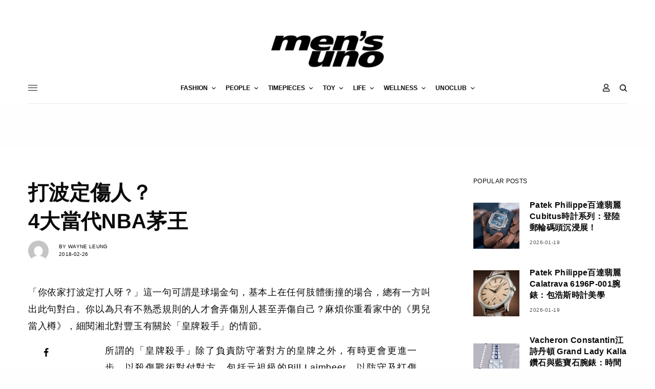

--- FILE ---
content_type: text/html; charset=UTF-8
request_url: https://mensuno.hk/life/%E6%89%93%E6%B3%A2%E5%AE%9A%E5%82%B7%E4%BA%BA%EF%BC%9F-9229/
body_size: 28430
content:
<!doctype html>
<html lang="zh-HK" prefix="og: https://ogp.me/ns#">
<head>
	<meta charset="UTF-8" />
	<meta name="viewport" content="width=device-width, initial-scale=1, maximum-scale=1, viewport-fit=cover">
	<link rel="profile" href="http://gmpg.org/xfn/11">
	<link rel="pingback" href="https://mensuno.hk/xmlrpc.php">
	
<!-- Search Engine Optimization by Rank Math - https://s.rankmath.com/home -->
<title>打波定傷人？ - men&#039;s uno Hong Kong</title>
<meta name="description" content="「你依家打波定打人呀？」這一句可謂是球場金句，基本上在任何肢體衝撞的場合，總有一方叫出此句對白。你以為只有不熟悉規則的人才會弄傷別人甚至弄傷自己？麻煩你重看家中的《男兒當入樽》，細閱湘北對豐玉有關於「皇牌殺手」的情節。"/>
<meta name="robots" content="follow, index, max-snippet:-1, max-video-preview:-1, max-image-preview:large"/>
<link rel="canonical" href="https://mensuno.hk/life/%e6%89%93%e6%b3%a2%e5%ae%9a%e5%82%b7%e4%ba%ba%ef%bc%9f-9229" />
<meta property="og:locale" content="zh_HK" />
<meta property="og:type" content="article" />
<meta property="og:title" content="打波定傷人？ - men&#039;s uno Hong Kong" />
<meta property="og:description" content="「你依家打波定打人呀？」這一句可謂是球場金句，基本上在任何肢體衝撞的場合，總有一方叫出此句對白。你以為只有不熟悉規則的人才會弄傷別人甚至弄傷自己？麻煩你重看家中的《男兒當入樽》，細閱湘北對豐玉有關於「皇牌殺手」的情節。" />
<meta property="og:url" content="https://mensuno.hk/life/%e6%89%93%e6%b3%a2%e5%ae%9a%e5%82%b7%e4%ba%ba%ef%bc%9f-9229" />
<meta property="og:site_name" content="men&#039;s uno Hong Kong" />
<meta property="article:tag" content="LIFE" />
<meta property="article:tag" content="SPORT" />
<meta property="og:updated_time" content="2021-05-11T18:22:26+08:00" />
<meta name="twitter:card" content="summary_large_image" />
<meta name="twitter:title" content="打波定傷人？ - men&#039;s uno Hong Kong" />
<meta name="twitter:description" content="「你依家打波定打人呀？」這一句可謂是球場金句，基本上在任何肢體衝撞的場合，總有一方叫出此句對白。你以為只有不熟悉規則的人才會弄傷別人甚至弄傷自己？麻煩你重看家中的《男兒當入樽》，細閱湘北對豐玉有關於「皇牌殺手」的情節。" />
<script type="application/ld+json" class="rank-math-schema">{"@context":"https://schema.org","@graph":[{"author":{"@id":"https://mensuno.hk/author/Wayne_Leung/","name":"Wayne Leung"},"@id":"https://mensuno.hk/life/%e6%89%93%e6%b3%a2%e5%ae%9a%e5%82%b7%e4%ba%ba%ef%bc%9f-9229#richSnippet"},{"@type":"Person","@id":"https://mensuno.hk/author/Wayne_Leung/","@name":"Wayne Leung","@url":"https://mensuno.hk/author/Wayne_Leung/","@image":{"@type":"ImageObject","@id":"https://secure.gravatar.com/avatar/052c0beada994c5f589ebfd44a5fde43?s=96&amp;d=mm&amp;r=g","@url":"https://secure.gravatar.com/avatar/052c0beada994c5f589ebfd44a5fde43?s=96&amp;d=mm&amp;r=g","@caption":"Wayne Leung","@inLanguage":"zh-HK"}}]}</script>
<!-- /Rank Math WordPress SEO plugin -->

<link rel='dns-prefetch' href='//cdn.plyr.io' />
<link rel='dns-prefetch' href='//www.googletagmanager.com' />
<link rel='dns-prefetch' href='//maxcdn.bootstrapcdn.com' />
<link rel='dns-prefetch' href='//cdnjs.cloudflare.com' />
<link rel='dns-prefetch' href='//s.w.org' />
<link rel="alternate" type="application/rss+xml" title="訂閱 men&#039;s uno Hong Kong &raquo;" href="https://mensuno.hk/feed/" />
		<!-- This site uses the Google Analytics by MonsterInsights plugin v8.15 - Using Analytics tracking - https://www.monsterinsights.com/ -->
							<script src="//www.googletagmanager.com/gtag/js?id=G-YRZBV1GEJ4"  data-cfasync="false" data-wpfc-render="false" type="text/javascript" async></script>
			<script data-cfasync="false" data-wpfc-render="false" type="text/javascript">
				var mi_version = '8.15';
				var mi_track_user = true;
				var mi_no_track_reason = '';
				
								var disableStrs = [
										'ga-disable-G-YRZBV1GEJ4',
														];

				/* Function to detect opted out users */
				function __gtagTrackerIsOptedOut() {
					for (var index = 0; index < disableStrs.length; index++) {
						if (document.cookie.indexOf(disableStrs[index] + '=true') > -1) {
							return true;
						}
					}

					return false;
				}

				/* Disable tracking if the opt-out cookie exists. */
				if (__gtagTrackerIsOptedOut()) {
					for (var index = 0; index < disableStrs.length; index++) {
						window[disableStrs[index]] = true;
					}
				}

				/* Opt-out function */
				function __gtagTrackerOptout() {
					for (var index = 0; index < disableStrs.length; index++) {
						document.cookie = disableStrs[index] + '=true; expires=Thu, 31 Dec 2099 23:59:59 UTC; path=/';
						window[disableStrs[index]] = true;
					}
				}

				if ('undefined' === typeof gaOptout) {
					function gaOptout() {
						__gtagTrackerOptout();
					}
				}
								window.dataLayer = window.dataLayer || [];

				window.MonsterInsightsDualTracker = {
					helpers: {},
					trackers: {},
				};
				if (mi_track_user) {
					function __gtagDataLayer() {
						dataLayer.push(arguments);
					}

					function __gtagTracker(type, name, parameters) {
						if (!parameters) {
							parameters = {};
						}

						if (parameters.send_to) {
							__gtagDataLayer.apply(null, arguments);
							return;
						}

						if (type === 'event') {
														parameters.send_to = monsterinsights_frontend.v4_id;
							var hookName = name;
							if (typeof parameters['event_category'] !== 'undefined') {
								hookName = parameters['event_category'] + ':' + name;
							}

							if (typeof MonsterInsightsDualTracker.trackers[hookName] !== 'undefined') {
								MonsterInsightsDualTracker.trackers[hookName](parameters);
							} else {
								__gtagDataLayer('event', name, parameters);
							}
							
													} else {
							__gtagDataLayer.apply(null, arguments);
						}
					}

					__gtagTracker('js', new Date());
					__gtagTracker('set', {
						'developer_id.dZGIzZG': true,
											});
										__gtagTracker('config', 'G-YRZBV1GEJ4', {"forceSSL":"true","link_attribution":"true"} );
															window.gtag = __gtagTracker;										(function () {
						/* https://developers.google.com/analytics/devguides/collection/analyticsjs/ */
						/* ga and __gaTracker compatibility shim. */
						var noopfn = function () {
							return null;
						};
						var newtracker = function () {
							return new Tracker();
						};
						var Tracker = function () {
							return null;
						};
						var p = Tracker.prototype;
						p.get = noopfn;
						p.set = noopfn;
						p.send = function () {
							var args = Array.prototype.slice.call(arguments);
							args.unshift('send');
							__gaTracker.apply(null, args);
						};
						var __gaTracker = function () {
							var len = arguments.length;
							if (len === 0) {
								return;
							}
							var f = arguments[len - 1];
							if (typeof f !== 'object' || f === null || typeof f.hitCallback !== 'function') {
								if ('send' === arguments[0]) {
									var hitConverted, hitObject = false, action;
									if ('event' === arguments[1]) {
										if ('undefined' !== typeof arguments[3]) {
											hitObject = {
												'eventAction': arguments[3],
												'eventCategory': arguments[2],
												'eventLabel': arguments[4],
												'value': arguments[5] ? arguments[5] : 1,
											}
										}
									}
									if ('pageview' === arguments[1]) {
										if ('undefined' !== typeof arguments[2]) {
											hitObject = {
												'eventAction': 'page_view',
												'page_path': arguments[2],
											}
										}
									}
									if (typeof arguments[2] === 'object') {
										hitObject = arguments[2];
									}
									if (typeof arguments[5] === 'object') {
										Object.assign(hitObject, arguments[5]);
									}
									if ('undefined' !== typeof arguments[1].hitType) {
										hitObject = arguments[1];
										if ('pageview' === hitObject.hitType) {
											hitObject.eventAction = 'page_view';
										}
									}
									if (hitObject) {
										action = 'timing' === arguments[1].hitType ? 'timing_complete' : hitObject.eventAction;
										hitConverted = mapArgs(hitObject);
										__gtagTracker('event', action, hitConverted);
									}
								}
								return;
							}

							function mapArgs(args) {
								var arg, hit = {};
								var gaMap = {
									'eventCategory': 'event_category',
									'eventAction': 'event_action',
									'eventLabel': 'event_label',
									'eventValue': 'event_value',
									'nonInteraction': 'non_interaction',
									'timingCategory': 'event_category',
									'timingVar': 'name',
									'timingValue': 'value',
									'timingLabel': 'event_label',
									'page': 'page_path',
									'location': 'page_location',
									'title': 'page_title',
								};
								for (arg in args) {
																		if (!(!args.hasOwnProperty(arg) || !gaMap.hasOwnProperty(arg))) {
										hit[gaMap[arg]] = args[arg];
									} else {
										hit[arg] = args[arg];
									}
								}
								return hit;
							}

							try {
								f.hitCallback();
							} catch (ex) {
							}
						};
						__gaTracker.create = newtracker;
						__gaTracker.getByName = newtracker;
						__gaTracker.getAll = function () {
							return [];
						};
						__gaTracker.remove = noopfn;
						__gaTracker.loaded = true;
						window['__gaTracker'] = __gaTracker;
					})();
									} else {
										console.log("");
					(function () {
						function __gtagTracker() {
							return null;
						}

						window['__gtagTracker'] = __gtagTracker;
						window['gtag'] = __gtagTracker;
					})();
									}
			</script>
				<!-- / Google Analytics by MonsterInsights -->
				<script type="text/javascript">
			window._wpemojiSettings = {"baseUrl":"https:\/\/s.w.org\/images\/core\/emoji\/13.0.1\/72x72\/","ext":".png","svgUrl":"https:\/\/s.w.org\/images\/core\/emoji\/13.0.1\/svg\/","svgExt":".svg","source":{"concatemoji":"https:\/\/mensuno.hk\/wp-includes\/js\/wp-emoji-release.min.js?ver=5.6.16"}};
			!function(e,a,t){var n,r,o,i=a.createElement("canvas"),p=i.getContext&&i.getContext("2d");function s(e,t){var a=String.fromCharCode;p.clearRect(0,0,i.width,i.height),p.fillText(a.apply(this,e),0,0);e=i.toDataURL();return p.clearRect(0,0,i.width,i.height),p.fillText(a.apply(this,t),0,0),e===i.toDataURL()}function c(e){var t=a.createElement("script");t.src=e,t.defer=t.type="text/javascript",a.getElementsByTagName("head")[0].appendChild(t)}for(o=Array("flag","emoji"),t.supports={everything:!0,everythingExceptFlag:!0},r=0;r<o.length;r++)t.supports[o[r]]=function(e){if(!p||!p.fillText)return!1;switch(p.textBaseline="top",p.font="600 32px Arial",e){case"flag":return s([127987,65039,8205,9895,65039],[127987,65039,8203,9895,65039])?!1:!s([55356,56826,55356,56819],[55356,56826,8203,55356,56819])&&!s([55356,57332,56128,56423,56128,56418,56128,56421,56128,56430,56128,56423,56128,56447],[55356,57332,8203,56128,56423,8203,56128,56418,8203,56128,56421,8203,56128,56430,8203,56128,56423,8203,56128,56447]);case"emoji":return!s([55357,56424,8205,55356,57212],[55357,56424,8203,55356,57212])}return!1}(o[r]),t.supports.everything=t.supports.everything&&t.supports[o[r]],"flag"!==o[r]&&(t.supports.everythingExceptFlag=t.supports.everythingExceptFlag&&t.supports[o[r]]);t.supports.everythingExceptFlag=t.supports.everythingExceptFlag&&!t.supports.flag,t.DOMReady=!1,t.readyCallback=function(){t.DOMReady=!0},t.supports.everything||(n=function(){t.readyCallback()},a.addEventListener?(a.addEventListener("DOMContentLoaded",n,!1),e.addEventListener("load",n,!1)):(e.attachEvent("onload",n),a.attachEvent("onreadystatechange",function(){"complete"===a.readyState&&t.readyCallback()})),(n=t.source||{}).concatemoji?c(n.concatemoji):n.wpemoji&&n.twemoji&&(c(n.twemoji),c(n.wpemoji)))}(window,document,window._wpemojiSettings);
		</script>
		<style type="text/css">
img.wp-smiley,
img.emoji {
	display: inline !important;
	border: none !important;
	box-shadow: none !important;
	height: 1em !important;
	width: 1em !important;
	margin: 0 .07em !important;
	vertical-align: -0.1em !important;
	background: none !important;
	padding: 0 !important;
}
</style>
	<link rel='stylesheet' id='wp-block-library-css'  href='https://mensuno.hk/wp-includes/css/dist/block-library/style.min.css?ver=5.6.16' type='text/css' media='all' />
<link rel='stylesheet' id='wc-block-vendors-style-css'  href='https://mensuno.hk/wp-content/plugins/woocommerce/packages/woocommerce-blocks/build/vendors-style.css?ver=4.4.3' type='text/css' media='all' />
<link rel='stylesheet' id='wc-block-style-css'  href='https://mensuno.hk/wp-content/plugins/woocommerce/packages/woocommerce-blocks/build/style.css?ver=4.4.3' type='text/css' media='all' />
<link rel='stylesheet' id='woocommerce-tan-fps-css'  href='https://mensuno.hk/wp-content/plugins/Tan-fps-payme-hong-kong-payment/public/css/wc-fps-public.css?ver=1.0.0' type='text/css' media='all' />
<link rel='stylesheet' id='wp-bulk-post-status-update-css'  href='https://mensuno.hk/wp-content/plugins/bulk-post-status-update/public/css/wp-bulk-post-status-update-public.css?ver=1.0.0' type='text/css' media='all' />
<link rel='stylesheet' id='wps_bootstrap-css'  href='//maxcdn.bootstrapcdn.com/bootstrap/3.3.7/css/bootstrap.min.css?ver=5.6.16' type='text/css' media='all' />
<link rel='stylesheet' id='wps_fontawesome-css'  href='//cdnjs.cloudflare.com/ajax/libs/font-awesome/4.7.0/css/font-awesome.min.css?ver=5.6.16' type='text/css' media='all' />
<link rel='stylesheet' id='store-styles-css'  href='https://mensuno.hk/wp-content/plugins/wc-pickup-store/assets/css/stores.min.css?ver=5.6.16' type='text/css' media='all' />
<link rel='stylesheet' id='wcpa-frontend-css'  href='https://mensuno.hk/wp-content/plugins/woo-custom-product-addons/assets/css/frontend.min.css?ver=1.0.0' type='text/css' media='all' />
<style id='woocommerce-inline-inline-css' type='text/css'>
.woocommerce form .form-row .required { visibility: visible; }
</style>
<link rel='stylesheet' id='ppress-frontend-css'  href='https://mensuno.hk/wp-content/plugins/wp-user-avatar/assets/css/frontend.min.css?ver=3.1.18' type='text/css' media='all' />
<link rel='stylesheet' id='ppress-flatpickr-css'  href='https://mensuno.hk/wp-content/plugins/wp-user-avatar/assets/flatpickr/flatpickr.min.css?ver=3.1.18' type='text/css' media='all' />
<link rel='stylesheet' id='ppress-select2-css'  href='https://mensuno.hk/wp-content/plugins/wp-user-avatar/assets/select2/select2.min.css?ver=5.6.16' type='text/css' media='all' />
<link rel='stylesheet' id='wccs-public-css'  href='https://mensuno.hk/wp-content/plugins/easy-woocommerce-discounts/public/css/wccs-public.min.css?ver=5.6.16' type='text/css' media='all' />
<link rel='stylesheet' id='wpforms-modern-full-css'  href='https://mensuno.hk/wp-content/plugins/wpforms-lite/assets/css/frontend/modern/wpforms-full.min.css?ver=1.8.1.3' type='text/css' media='all' />
<link rel='stylesheet' id='346c236f9-css'  href='https://mensuno.hk/wp-content/uploads/essential-addons-elementor/734e5f942.min.css?ver=1768954037' type='text/css' media='all' />
<link rel='stylesheet' id='htbbootstrap-css'  href='https://mensuno.hk/wp-content/plugins/ht-mega-for-elementor/assets/css/htbbootstrap.css?ver=3.0.4' type='text/css' media='all' />
<link rel='stylesheet' id='font-awesome-v4shim-css'  href='https://mensuno.hk/wp-content/plugins/types/vendor/toolset/toolset-common/res/lib/font-awesome/css/v4-shims.css?ver=5.13.0' type='text/css' media='screen' />
<link rel='stylesheet' id='font-awesome-css'  href='https://mensuno.hk/wp-content/plugins/types/vendor/toolset/toolset-common/res/lib/font-awesome/css/all.css?ver=5.13.0' type='text/css' media='screen' />
<link rel='stylesheet' id='htmega-animation-css'  href='https://mensuno.hk/wp-content/plugins/ht-mega-for-elementor/assets/css/animation.css?ver=3.0.4' type='text/css' media='all' />
<link rel='stylesheet' id='htmega-keyframes-css'  href='https://mensuno.hk/wp-content/plugins/ht-mega-for-elementor/assets/css/htmega-keyframes.css?ver=3.0.4' type='text/css' media='all' />
<link rel='stylesheet' id='htmega-global-style-min-css'  href='https://mensuno.hk/wp-content/plugins/ht-mega-for-elementor/assets/css/htmega-global-style.min.css?ver=3.0.4' type='text/css' media='all' />
<link rel='stylesheet' id='child-style-css'  href='https://mensuno.hk/wp-content/themes/theissue-child/style.css?ver=1621498807' type='text/css' media='all' />
<link rel='stylesheet' id='thb-app-css'  href='https://mensuno.hk/wp-content/themes/theissue/assets/css/app.css?ver=1.5.5' type='text/css' media='all' />
<style id='thb-app-inline-css' type='text/css'>
body,h1, .h1, h2, .h2, h3, .h3, h4, .h4, h5, .h5, h6, .h6,.thb-lightbox-button .thb-lightbox-text,.post .post-category,.post.thumbnail-seealso .thb-seealso-text,.thb-entry-footer,.smart-list .smart-list-title .smart-list-count,.smart-list .thb-smart-list-content .smart-list-count,.thb-carousel.bottom-arrows .slick-bottom-arrows,.thb-hotspot-container,.thb-pin-it-container .thb-pin-it,label,input[type="text"],input[type="password"],input[type="date"],input[type="datetime"],input[type="email"],input[type="number"],input[type="search"],input[type="tel"],input[type="time"],input[type="url"],textarea,.testimonial-author,.thb-article-sponsors,input[type="submit"],submit,.button,.btn,.btn-block,.btn-text,.post .post-gallery .thb-post-icon,.post .thb-post-bottom,.woocommerce-MyAccount-navigation,.featured_image_credit,.widget .thb-widget-title,.thb-readmore .thb-readmore-title,.widget.thb_widget_instagram .thb-instagram-header,.widget.thb_widget_instagram .thb-instagram-footer,.thb-instagram-row figure .instagram-link,.widget.thb_widget_top_reviews .post .widget-review-title-holder .thb-widget-score,.thb-instagram-row figure,.widget.thb_widget_top_categories .thb-widget-category-link .thb-widget-category-name,.widget.thb_widget_twitter .thb-twitter-user,.widget.thb_widget_twitter .thb-tweet .thb-tweet-time,.widget.thb_widget_twitter .thb-tweet .thb-tweet-actions,.thb-social-links-container,.login-page-form,.woocommerce .woocommerce-form-login .lost_password,.woocommerce-message, .woocommerce-error, .woocommerce-notice, .woocommerce-info,.woocommerce-success,.select2,.woocommerce-MyAccount-content legend,.shop_table,.thb-lightbox-button .thb-lightbox-thumbs,.post.thumbnail-style6 .post-gallery .now-playing,.widget.thb_widget_top_reviews .post .widget-review-title-holder .thb-widget-score strong,.post.thumbnail-style8 .thumb_large_count,.post.thumbnail-style4 .thumb_count,.post .thb-read-more {font-family:Yahoo Sans,YahooSans,'Helvetica Neue',Helvetica,Arial,sans-serif;}.post-title h1,.post-title h2,.post-title h3,.post-title h4,.post-title h5,.post-title h6 {font-family:Yahoo Sans,YahooSans,'Helvetica Neue',Helvetica,Arial,sans-serif;}.post-content,.post-excerpt,.thb-article-subscribe p,.thb-article-author p,.commentlist .comment p, .commentlist .review p,.thb-executive-summary,.thb-newsletter-form p,.search-title p,.thb-product-detail .product-information .woocommerce-product-details__short-description,.widget:not(.woocommerce) p,.thb-author-info .thb-author-page-description p,.wpb_text_column,.no-vc,.woocommerce-tabs .wc-tab,.woocommerce-tabs .wc-tab p:not(.stars),.thb-pricing-table .pricing-container .pricing-description,.content404 p,.subfooter p {font-family:Yahoo Sans,YahooSans,'Helvetica Neue',Helvetica,Arial,sans-serif;}.thb-full-menu {font-family:Yahoo Sans,YahooSans,'Helvetica Neue',Helvetica,Arial,sans-serif;}.thb-mobile-menu,.thb-secondary-menu {font-family:Yahoo Sans,YahooSans,'Helvetica Neue',Helvetica,Arial,sans-serif;}.thb-dropcap-on .post-detail .post-content>p:first-of-type:first-letter {font-family:Yahoo Sans,YahooSans,'Helvetica Neue',Helvetica,Arial,sans-serif;}.widget.style1 .thb-widget-title,.widget.style2 .thb-widget-title,.widget.style3 .thb-widget-title {font-family:Yahoo Sans,YahooSans,'Helvetica Neue',Helvetica,Arial,sans-serif;}em {font-family:Yahoo Sans,YahooSans,'Helvetica Neue',Helvetica,Arial,sans-serif;}label {font-family:Yahoo Sans,YahooSans,'Helvetica Neue',Helvetica,Arial,sans-serif;}input[type="submit"],submit,.button,.btn,.btn-block,.btn-text {font-family:Yahoo Sans,YahooSans,'Helvetica Neue',Helvetica,Arial,sans-serif;}.article-container .post-content,.article-container .post-content p:not(.wp-block-cover-text) {font-family:Yahoo Sans,YahooSans,'Helvetica Neue',Helvetica,Arial,sans-serif;}.post .post-category {font-family:Yahoo Sans,YahooSans,'Helvetica Neue',Helvetica,Arial,sans-serif;}.post-detail .thb-executive-summary li {font-family:Yahoo Sans,YahooSans,'Helvetica Neue',Helvetica,Arial,sans-serif;}.post .post-excerpt {font-family:Yahoo Sans,YahooSans,'Helvetica Neue',Helvetica,Arial,sans-serif;}.thb-full-menu>li>a:not(.logolink) {font-family:Yahoo Sans,YahooSans,'Helvetica Neue',Helvetica,Arial,sans-serif;}.thb-full-menu li .sub-menu li a {font-family:Yahoo Sans,YahooSans,'Helvetica Neue',Helvetica,Arial,sans-serif;}.thb-mobile-menu>li>a {font-family:Yahoo Sans,YahooSans,'Helvetica Neue',Helvetica,Arial,sans-serif;}.thb-mobile-menu .sub-menu a {font-family:Yahoo Sans,YahooSans,'Helvetica Neue',Helvetica,Arial,sans-serif;}.thb-secondary-menu a {font-family:Yahoo Sans,YahooSans,'Helvetica Neue',Helvetica,Arial,sans-serif;}#mobile-menu .menu-footer {font-family:Yahoo Sans,YahooSans,'Helvetica Neue',Helvetica,Arial,sans-serif;}#mobile-menu .thb-social-links-container .thb-social-link-wrap .thb-social-link .thb-social-icon-container {font-family:Yahoo Sans,YahooSans,'Helvetica Neue',Helvetica,Arial,sans-serif;}.widget .thb-widget-title,.widget.style2 .thb-widget-title,.widget.style3 .thb-widget-title{font-family:Yahoo Sans,YahooSans,'Helvetica Neue',Helvetica,Arial,sans-serif;}.footer .widget .thb-widget-title,.footer .widget.style2 .thb-widget-title,.footer .widget.style3 .thb-widget-title {font-family:Yahoo Sans,YahooSans,'Helvetica Neue',Helvetica,Arial,sans-serif;}.footer .widget,.footer .widget p {font-family:Yahoo Sans,YahooSans,'Helvetica Neue',Helvetica,Arial,sans-serif;}.subfooter .thb-full-menu>li>a:not(.logolink) {font-family:Yahoo Sans,YahooSans,'Helvetica Neue',Helvetica,Arial,sans-serif;}.subfooter p {font-family:Yahoo Sans,YahooSans,'Helvetica Neue',Helvetica,Arial,sans-serif;}.subfooter .thb-social-links-container.thb-social-horizontal .thb-social-link-wrap .thb-social-icon-container,.subfooter.style6 .thb-social-links-container.thb-social-horizontal .thb-social-link-wrap .thb-social-icon-container {font-family:Yahoo Sans,YahooSans,'Helvetica Neue',Helvetica,Arial,sans-serif;font-size:16px;}#scroll_to_top {font-family:Yahoo Sans,YahooSans,'Helvetica Neue',Helvetica,Arial,sans-serif;}.search-title p {font-family:Yahoo Sans,YahooSans,'Helvetica Neue',Helvetica,Arial,sans-serif;}@media screen and (min-width:1024px) {h1,.h1 {font-family:Yahoo Sans,YahooSans,'Helvetica Neue',Helvetica,Arial,sans-serif;}}h1,.h1 {}@media screen and (min-width:1024px) {h2 {font-family:Yahoo Sans,YahooSans,'Helvetica Neue',Helvetica,Arial,sans-serif;}}h2 {}@media screen and (min-width:1024px) {h3 {font-family:Yahoo Sans,YahooSans,'Helvetica Neue',Helvetica,Arial,sans-serif;}}h3 {}@media screen and (min-width:1024px) {h4 {font-family:Yahoo Sans,YahooSans,'Helvetica Neue',Helvetica,Arial,sans-serif;}}h4 {}@media screen and (min-width:1024px) {h5 {font-family:Yahoo Sans,YahooSans,'Helvetica Neue',Helvetica,Arial,sans-serif;}}h5 {}h6 {font-family:Yahoo Sans,YahooSans,'Helvetica Neue',Helvetica,Arial,sans-serif;}.logo-holder .logolink .logoimg {max-height:72px;}.logo-holder .logolink .logoimg[src$=".svg"] {max-height:100%;height:72px;}@media screen and (max-width:1023px) {.header.header-mobile .logo-holder .logolink .logoimg {max-height:px;}.header.header-mobile .logo-holder .logolink .logoimg[src$=".svg"] {max-height:100%;height:px;}}.header.fixed:not(.header-mobile) .logo-holder .logolink .logoimg {max-height:24px;}.header.fixed:not(.header-mobile) .logo-holder .logolink .logoimg {max-height:100%;height:24px;}#mobile-menu .logolink .logoimg {max-height:18px;}#mobile-menu .logolink .logoimg {max-height:100%;height:18px;}.thb-full-menu>li+li {margin-left:20px}.header:not(.fixed):not(.header-mobile):not(.style1) {padding-top:50px;}.header.style1 .header-logo-row {padding-top:50px;}.header:not(.header-mobile):not(.fixed) .logo-holder {padding-top:10px;padding-bottom:10px;}a:hover,h1 small, h2 small, h3 small, h4 small, h5 small, h6 small,h1 small a, h2 small a, h3 small a, h4 small a, h5 small a, h6 small a,.secondary-area .thb-follow-holder .sub-menu .subscribe_part .thb-newsletter-form h4,.secondary-area .thb-follow-holder .sub-menu .subscribe_part .thb-newsletter-form .newsletter-form .btn:hover,.thb-full-menu.thb-standard > li.current-menu-item:not(.has-hash) > a,.thb-full-menu > li > a:not(.logolink)[data-filter].active,.thb-dropdown-color-dark .thb-full-menu .sub-menu li a:hover,#mobile-menu.dark .thb-mobile-menu > li > a:hover,#mobile-menu.dark .sub-menu a:hover,#mobile-menu.dark .thb-secondary-menu a:hover,.thb-secondary-menu a:hover,.post .thb-read-more:hover,.post:not(.white-post-content) .thb-post-bottom.sponsored-bottom ul li,.post:not(.white-post-content) .thb-post-bottom .post-share:hover,.thb-dropcap-on .post-detail .post-content > p:first-of-type:first-letter,.post-detail .thb-executive-summary li:before,.thb-readmore p a,input[type="submit"].white:hover,.button.white:hover,.btn.white:hover,input[type="submit"].style2.accent,.button.style2.accent,.btn.style2.accent,.search-title h1 strong,.thb-author-page-meta a:hover,.widget.thb_widget_top_reviews .post .widget-review-title-holder .thb-widget-score strong,.thb-autotype .thb-autotype-entry,.thb_location_container.row .thb_location h5,.thb-page-menu li:hover a, .thb-page-menu li.current_page_item a,.thb-tabs.style3 .vc_tta-panel-heading h4 a:hover,.thb-tabs.style3 .vc_tta-panel-heading h4 a.active,.thb-tabs.style4 .vc_tta-panel-heading h4 a:hover,.thb-tabs.style4 .vc_tta-panel-heading h4 a.active,.thb-iconbox.top.type5 .iconbox-content .thb-read-more,.thb-testimonials.style7 .testimonial-author cite,.thb-testimonials.style7 .testimonial-author span,.thb-article-reactions .row .columns .thb-reaction.active .thb-reaction-count,.thb-article-sponsors .sponsored-by,.thb-cookie-bar .thb-cookie-text a,.thb-pricing-table.style2 .pricing-container .thb_pricing_head .thb-price,.thb-hotspot-container .product-hotspots .product-title .hotspots-buynow,.plyr--full-ui input[type=range],.woocommerce-checkout-payment .wc_payment_methods .wc_payment_method.payment_method_paypal .about_paypal,.has-thb-accent-color,.wp-block-button .wp-block-button__link.has-thb-accent-color {color:#9f9f9f;}.columns.thb-light-column .thb-newsletter-form .btn:hover,.secondary-area .thb-trending-holder .thb-full-menu li.menu-item-has-children .sub-menu .thb-trending .thb-trending-tabs a.active,.thb-full-menu.thb-line-marker > li > a:before,#mobile-menu.dark .widget.thb_widget_subscribe .btn:hover,.post .thb-read-more:after,.post.style4 .post-gallery:after,.post.style5 .post-inner-content,.post.style13 .post-gallery:after,.smart-list .smart-list-title .smart-list-count,.smart-list.smart-list-v3 .thb-smart-list-nav .arrow:not(.disabled):hover,.thb-custom-checkbox input[type="checkbox"]:checked + label:before,input[type="submit"]:not(.white):not(.grey):not(.style2):not(.white):not(.add_to_cart_button):not(.accent):hover,.button:not(.white):not(.grey):not(.style2):not(.white):not(.add_to_cart_button):not(.accent):hover,.btn:not(.white):not(.grey):not(.style2):not(.white):not(.add_to_cart_button):not(.accent):hover,input[type="submit"].grey:hover,.button.grey:hover,.btn.grey:hover,input[type="submit"].accent, input[type="submit"].checkout,.button.accent,.button.checkout,.btn.accent,.btn.checkout,input[type="submit"].style2.accent:hover,.button.style2.accent:hover,.btn.style2.accent:hover,.btn-text.style3 .circle-btn,.widget.thb_widget_top_categories .thb-widget-category-link:hover .thb-widget-category-name,.thb-progressbar .thb-progress span,.thb-page-menu.style1 li:hover a, .thb-page-menu.style1 li.current_page_item a,.thb-client-row.thb-opacity.with-accent .thb-client:hover,.thb-client-row .style4 .accent-color,.thb-tabs.style1 .vc_tta-panel-heading h4 a:before,.thb-testimonials.style7 .thb-carousel .slick-dots .select,.thb-categorylinks.style2 a:after,.thb-category-card:hover,.thb-hotspot-container .thb-hotspot.pin-accent,.pagination ul .page-numbers.current, .pagination ul .page-numbers:not(.dots):hover,.pagination .nav-links .page-numbers.current,.pagination .nav-links .page-numbers:not(.dots):hover,.woocommerce-pagination ul .page-numbers.current,.woocommerce-pagination ul .page-numbers:not(.dots):hover,.woocommerce-pagination .nav-links .page-numbers.current,.woocommerce-pagination .nav-links .page-numbers:not(.dots):hover,.plyr__control--overlaid,.plyr--video .plyr__control.plyr__tab-focus, .plyr--video .plyr__control:hover, .plyr--video .plyr__control[aria-expanded=true],.badge.onsale,.demo_store,.products .product .product_after_title .button:hover:after,.woocommerce-MyAccount-navigation ul li:hover a, .woocommerce-MyAccount-navigation ul li.is-active a,.has-thb-accent-background-color,.wp-block-button .wp-block-button__link.has-thb-accent-background-color {background-color:#9f9f9f;}.thb-dark-mode-on .btn.grey:hover {background-color:#9f9f9f;}input[type="submit"].accent:hover, input[type="submit"].checkout:hover,.button.accent:hover,.button.checkout:hover,.btn.accent:hover,.btn.checkout:hover {background-color:#8f8f8f;}.post-detail .post-split-title-container,.thb-article-reactions .row .columns .thb-reaction.active .thb-reaction-image,.secondary-area .thb-follow-holder .sub-menu .subscribe_part {background-color:rgba(159,159,159, 0.05) !important;}.post.style6.style6-bg .post-inner-content {background-color:rgba(159,159,159, 0.15);}.thb-lightbox-button:hover {background-color:rgba(159,159,159, 0.05);}.thb-tabs.style3 .vc_tta-panel-heading h4 a:before {background-color:rgba(159,159,159, 0.4);}.secondary-area .thb-trending-holder .thb-full-menu li.menu-item-has-children .sub-menu .thb-trending .thb-trending-tabs a.active,.post .post-title a:hover > span,.post.sticky .post-title a>span,.thb-lightbox-button:hover,.thb-custom-checkbox label:before,input[type="submit"].style2.accent,.button.style2.accent,.btn.style2.accent,.thb-page-menu.style1 li:hover a, .thb-page-menu.style1 li.current_page_item a,.thb-client-row.has-border.thb-opacity.with-accent .thb-client:hover,.thb-iconbox.top.type5,.thb-article-reactions .row .columns .thb-reaction:hover .thb-reaction-image,.thb-article-reactions .row .columns .thb-reaction.active .thb-reaction-image,.pagination ul .page-numbers.current, .pagination ul .page-numbers:not(.dots):hover,.pagination .nav-links .page-numbers.current,.pagination .nav-links .page-numbers:not(.dots):hover,.woocommerce-pagination ul .page-numbers.current,.woocommerce-pagination ul .page-numbers:not(.dots):hover,.woocommerce-pagination .nav-links .page-numbers.current,.woocommerce-pagination .nav-links .page-numbers:not(.dots):hover,.woocommerce-MyAccount-navigation ul li:hover a, .woocommerce-MyAccount-navigation ul li.is-active a {border-color:#9f9f9f;}.thb-page-menu.style1 li:hover + li a, .thb-page-menu.style1 li.current_page_item + li a,.woocommerce-MyAccount-navigation ul li:hover + li a, .woocommerce-MyAccount-navigation ul li.is-active + li a {border-top-color:#9f9f9f;}.text-underline-style:after, .post-detail .post-content > p > a:after, .post-detail .post-content>ul:not([class])>li>a:after, .post-detail .post-content>ol:not([class])>li>a:after, .wpb_text_column p > a:after, .smart-list .thb-smart-list-content p > a:after, .post-gallery-content .thb-content-row .columns.image-text p>a:after {border-bottom-color:#9f9f9f;}.secondary-area .thb-trending-holder .thb-full-menu li.menu-item-has-children .sub-menu .thb-trending .thb-trending-tabs a.active + a {border-left-color:#9f9f9f;}.header.fixed .thb-reading-indicator .thb-indicator .indicator-hover,.header.fixed .thb-reading-indicator .thb-indicator .indicator-arrow,.commentlist .comment .reply a:hover svg path,.commentlist .review .reply a:hover svg path,.btn-text.style4 .arrow svg:first-child,.thb-iconbox.top.type5 .iconbox-content .thb-read-more svg,.thb-iconbox.top.type5 .iconbox-content .thb-read-more svg .bar,.thb-article-review.style2 .thb-article-figure .thb-average .thb-hexagon path {fill:#9f9f9f;}@media screen and (-ms-high-contrast:active), (-ms-high-contrast:none) {.header.fixed .thb-reading-indicator:hover .thb-indicator .indicator-hover {fill:#9f9f9f;}}.header.fixed .thb-reading-indicator .thb-indicator .indicator-fill {stroke:#9f9f9f;}.thb-tabs.style2 .vc_tta-panel-heading h4 a.active {-moz-box-shadow:inset 0 -3px 0 #9f9f9f, 0 1px 0 #9f9f9f;-webkit-box-shadow:inset 0 -3px 0 #9f9f9f, 0 1px 0 #9f9f9f;box-shadow:inset 0 -3px 0 #9f9f9f, 0 1px 0 #9f9f9f;}.page-id-398867 #wrapper div[role="main"],.postid-398867 #wrapper div[role="main"] {}#mobile-menu {background-color: !important;background-repeat:no-repeat !important;background-position:center center !important;}.subfooter {background-color:#ffffff !important;}.subfooter {padding-top:14px;padding-bottom:14px;}.subfooter .footer-logo-holder .logoimg {max-height:40px;}.post-detail-row.has-article-padding {padding-top:30px;}.woocommerce .checkbox input[type=checkbox]{position:relative;}
</style>
<link rel='stylesheet' id='thb-post-detail-css'  href='https://mensuno.hk/wp-content/themes/theissue/assets/css/app-post-detail.css?ver=1.5.5' type='text/css' media='all' />
<link rel='stylesheet' id='thb-woocommerce-css'  href='https://mensuno.hk/wp-content/themes/theissue/assets/css/app-woocommerce.css?ver=1.5.5' type='text/css' media='all' />
<link rel='stylesheet' id='thb-style-css'  href='https://mensuno.hk/wp-content/themes/theissue-child/style.css?ver=1.5.5' type='text/css' media='all' />
<script type='text/javascript' src='https://mensuno.hk/wp-includes/js/jquery/jquery.min.js?ver=3.5.1' id='jquery-core-js'></script>
<script type='text/javascript' src='https://mensuno.hk/wp-includes/js/jquery/jquery-migrate.min.js?ver=3.3.2' id='jquery-migrate-js'></script>
<script type='text/javascript' src='https://mensuno.hk/wp-content/plugins/google-analytics-for-wordpress/assets/js/frontend-gtag.min.js?ver=8.15' id='monsterinsights-frontend-script-js'></script>
<script data-cfasync="false" data-wpfc-render="false" type="text/javascript" id='monsterinsights-frontend-script-js-extra'>/* <![CDATA[ */
var monsterinsights_frontend = {"js_events_tracking":"true","download_extensions":"doc,pdf,ppt,zip,xls,docx,pptx,xlsx","inbound_paths":"[{\"path\":\"\\\/go\\\/\",\"label\":\"affiliate\"},{\"path\":\"\\\/recommend\\\/\",\"label\":\"affiliate\"}]","home_url":"https:\/\/mensuno.hk","hash_tracking":"false","ua":"","v4_id":"G-YRZBV1GEJ4"};/* ]]> */
</script>
<script type='text/javascript' src='https://mensuno.hk/wp-content/plugins/Tan-fps-payme-hong-kong-payment/public/js/wc-fps-public.js?ver=1.0.0' id='woocommerce-tan-fps-js'></script>
<script type='text/javascript' src='https://mensuno.hk/wp-content/plugins/bulk-post-status-update/public/js/wp-bulk-post-status-update-public.js?ver=1.0.0' id='wp-bulk-post-status-update-js'></script>
<script type='text/javascript' src='https://mensuno.hk/wp-content/plugins/wp-user-avatar/assets/flatpickr/flatpickr.min.js?ver=5.6.16' id='ppress-flatpickr-js'></script>
<script type='text/javascript' src='https://mensuno.hk/wp-content/plugins/wp-user-avatar/assets/select2/select2.min.js?ver=5.6.16' id='ppress-select2-js'></script>
<script type='text/javascript' src='https://www.googletagmanager.com/gtag/js?id=UA-193191882-2' id='google_gtagjs-js'></script>
<script type='text/javascript' id='google_gtagjs-js-after'>
window.dataLayer = window.dataLayer || [];function gtag(){dataLayer.push(arguments);}gtag('js', new Date());gtag('config', 'UA-193191882-2', {} );
</script>
<script type='text/javascript' id='ai-js-js-extra'>
/* <![CDATA[ */
var MyAjax = {"ajaxurl":"https:\/\/mensuno.hk\/wp-admin\/admin-ajax.php","security":"03eb5d545e"};
/* ]]> */
</script>
<script type='text/javascript' src='https://mensuno.hk/wp-content/plugins/advanced-iframe/js/ai.min.js?ver=155923' id='ai-js-js'></script>
<link rel="https://api.w.org/" href="https://mensuno.hk/wp-json/" /><link rel="EditURI" type="application/rsd+xml" title="RSD" href="https://mensuno.hk/xmlrpc.php?rsd" />
<link rel="wlwmanifest" type="application/wlwmanifest+xml" href="https://mensuno.hk/wp-includes/wlwmanifest.xml" /> 
<meta name="generator" content="WordPress 5.6.16" />
<link rel='shortlink' href='https://mensuno.hk/?p=398867' />
<link rel="alternate" type="application/json+oembed" href="https://mensuno.hk/wp-json/oembed/1.0/embed?url=https%3A%2F%2Fmensuno.hk%2Flife%2F%25e6%2589%2593%25e6%25b3%25a2%25e5%25ae%259a%25e5%2582%25b7%25e4%25ba%25ba%25ef%25bc%259f-9229" />
<link rel="alternate" type="text/xml+oembed" href="https://mensuno.hk/wp-json/oembed/1.0/embed?url=https%3A%2F%2Fmensuno.hk%2Flife%2F%25e6%2589%2593%25e6%25b3%25a2%25e5%25ae%259a%25e5%2582%25b7%25e4%25ba%25ba%25ef%25bc%259f-9229&#038;format=xml" />
        <script type="text/javascript">
            ( function () {
                window.lae_fs = { can_use_premium_code: false};
            } )();
        </script>
        <!-- Global site tag (gtag.js) - Google Analytics -->
<script async src="https://www.googletagmanager.com/gtag/js?id=UA-193191882-2"></script>
<script>
  window.dataLayer = window.dataLayer || [];
  function gtag(){dataLayer.push(arguments);}
  gtag('js', new Date());

  gtag('config', 'UA-193191882-2');
</script>

<script async src="https://securepubads.g.doubleclick.net/tag/js/gpt.js"></script>
<script>
  window.googletag = window.googletag || {cmd: []};
  googletag.cmd.push(function() {
    googletag.defineSlot('/80164645/MUHK_TOP_BANNER', [970, 250], 'div-gpt-ad-1617245009544-0')
		.setCollapseEmptyDiv(true, true)
		.addService(googletag.pubads());
    googletag.pubads().enableSingleRequest();
    googletag.enableServices();
  });
</script>

<script async src="https://securepubads.g.doubleclick.net/tag/js/gpt.js"></script>
<script>
  window.googletag = window.googletag || {cmd: []};
  googletag.cmd.push(function() {
    googletag.defineSlot('/80164645/Ad-D-Home-LB-Middle-1', [970, 250], 'div-gpt-ad-1617193121469-0')
		.setCollapseEmptyDiv(true, true)
		.addService(googletag.pubads());
    googletag.pubads().enableSingleRequest();
    googletag.enableServices();
  });
</script>

<script async src="https://securepubads.g.doubleclick.net/tag/js/gpt.js"></script>
<script>
  window.googletag = window.googletag || {cmd: []};
  googletag.cmd.push(function() {
    googletag.defineSlot('/80164645/Ad-M-BILL', [336, 280], 'div-gpt-ad-1625042074986-0').addService(googletag.pubads());
    googletag.pubads().enableSingleRequest();
    googletag.pubads().collapseEmptyDivs();
    googletag.enableServices();
  });
</script>

<script async src="https://securepubads.g.doubleclick.net/tag/js/gpt.js"></script>
<script>
  window.googletag = window.googletag || {cmd: []};
  googletag.cmd.push(function() {
    googletag.defineSlot('/80164645/Ad-M-Home-Float-1', [[300, 250], [300, 600]], 'div-gpt-ad-1623927005437-0').addService(googletag.pubads());
    googletag.pubads().enableSingleRequest();
	googletag.pubads().collapseEmptyDivs();
    googletag.enableServices();
  });
</script>

<script async src="https://securepubads.g.doubleclick.net/tag/js/gpt.js"></script>
<script>
  window.googletag = window.googletag || {cmd: []};
  googletag.cmd.push(function() {
    googletag.defineSlot('/80164645/Ad-M-Home-Float-2', [[300, 250], [300, 600]], 'div-gpt-ad-1623927149896-0').addService(googletag.pubads());
    googletag.pubads().enableSingleRequest();
	googletag.pubads().collapseEmptyDivs();
    googletag.enableServices();
  });
</script>

<script async src="https://securepubads.g.doubleclick.net/tag/js/gpt.js"></script>
<script>
  window.googletag = window.googletag || {cmd: []};
  googletag.cmd.push(function() {
    googletag.defineSlot('/80164645/Ad-D-Home-LB-Middle-2', [970, 250], 'div-gpt-ad-1617242040523-0')
		.setCollapseEmptyDiv(true, true)
		.addService(googletag.pubads());
    googletag.pubads().enableSingleRequest();
    googletag.enableServices();
  });
</script>

<script async src="https://securepubads.g.doubleclick.net/tag/js/gpt.js"></script>
<script>
  window.googletag = window.googletag || {cmd: []};
  googletag.cmd.push(function() {
    googletag.defineSlot('/80164645/Ad-D-Home-Float-1', [[300, 600], [300, 250]], 'div-gpt-ad-1623911542735-0').addService(googletag.pubads());
    googletag.pubads().enableSingleRequest();
    googletag.enableServices();
  });
</script>


<script async src="https://securepubads.g.doubleclick.net/tag/js/gpt.js"></script>
<script>
  window.googletag = window.googletag || {cmd: []};
  googletag.cmd.push(function() {
    googletag.defineSlot('/80164645/Ad-D-Home-Float-2', [300, 600], 'div-gpt-ad-1617246142886-0')
		.setCollapseEmptyDiv(true, true)
		.addService(googletag.pubads());
    googletag.pubads().enableSingleRequest();
    googletag.enableServices();
  });
</script>

<script async src="https://securepubads.g.doubleclick.net/tag/js/gpt.js"></script>
<script>
  window.googletag = window.googletag || {cmd: []};
  googletag.cmd.push(function() {
    googletag.defineSlot('/80164645/Ad-D-InContent', [800, 300], 'div-gpt-ad-1625037108196-0').addService(googletag.pubads());
    googletag.pubads().enableSingleRequest();
    googletag.pubads().collapseEmptyDivs();
    googletag.enableServices();
  });
</script>

<script async src="https://securepubads.g.doubleclick.net/tag/js/gpt.js"></script>
<script>
  window.googletag = window.googletag || {cmd: []};
  googletag.cmd.push(function() {
    googletag.defineSlot('/80164645/Ad-D-InContent-Side', [[300, 600], [300, 250]], 'div-gpt-ad-1625037457740-0').addService(googletag.pubads());
    googletag.pubads().enableSingleRequest();
    googletag.pubads().collapseEmptyDivs();
    googletag.enableServices();
  });
</script>

<script async src="https://securepubads.g.doubleclick.net/tag/js/gpt.js"></script>
<script>
  window.googletag = window.googletag || {cmd: []};
  googletag.cmd.push(function() {
    googletag.defineSlot('/80164645/Ad-M-InContent', [[300, 250], [300, 600]], 'div-gpt-ad-1624334461077-0').addService(googletag.pubads());
    googletag.pubads().enableSingleRequest();
	googletag.pubads().collapseEmptyDivs();
    googletag.enableServices();
  });
</script>


<!-- Google Tag Manager -->
<script>(function(w,d,s,l,i){w[l]=w[l]||[];w[l].push({'gtm.start':
new Date().getTime(),event:'gtm.js'});var f=d.getElementsByTagName(s)[0],
j=d.createElement(s),dl=l!='dataLayer'?'&l='+l:'';j.async=true;j.src=
'https://www.googletagmanager.com/gtm.js?id='+i+dl;f.parentNode.insertBefore(j,f);
})(window,document,'script','dataLayer','GTM-M6HTMTT');</script>
<!-- End Google Tag Manager -->

<script data-ad-client="ca-pub-7226435343426775" async src="https://pagead2.googlesyndication.com/pagead/js/adsbygoogle.js"></script>	<style type="text/css">
		.shipping-pickup-store td .title {
			float: left;
			line-height: 30px;
		}
		.shipping-pickup-store td span.text {
			float: right;
		}
		.shipping-pickup-store td span.description {
			clear: both;
		}
		.shipping-pickup-store td > span:not([class*="select"]) {
			display: block;
			font-size: 14px;
			font-weight: normal;
			line-height: 1.4;
			margin-bottom: 0;
			padding: 6px 0;
			text-align: justify;
		}
		.shipping-pickup-store td #shipping-pickup-store-select {
			width: 100%;
		}
		.wps-store-details iframe {
			width: 100%;
		}
	</style>
		<noscript><style>.woocommerce-product-gallery{ opacity: 1 !important; }</style></noscript>
	<script>(window.gaDevIds=window.gaDevIds||[]).push('5CDcaG');</script><style type="text/css">
body.custom-background #wrapper div[role="main"] { background-color: #ffffff; }
</style>
	<link rel="icon" href="https://mensuno.hk/wp-content/uploads/2021/03/cropped-logo-icon-b-1-100x100.png" sizes="32x32" />
<link rel="icon" href="https://mensuno.hk/wp-content/uploads/2021/03/cropped-logo-icon-b-1-300x300.png" sizes="192x192" />
<link rel="apple-touch-icon" href="https://mensuno.hk/wp-content/uploads/2021/03/cropped-logo-icon-b-1-180x180.png" />
<meta name="msapplication-TileImage" content="https://mensuno.hk/wp-content/uploads/2021/03/cropped-logo-icon-b-1-300x300.png" />
		<style type="text/css" id="wp-custom-css">
			.post .post-excerpt{
	font-size: 18px;
}

.woocommerce-MyAccount-content fieldset{
	clear: both;
}

.woocommerce-MyAccount-navigation ul li a{
	text-transform: lowercase;
}

tr.woocommerce-shipping-totals{
	display: none;
}

#site-header {
    margin-bottom: 5rem;
}

@media ( min-width: 700px ) {
#site-header {
    margin-bottom: 7rem;
}
}



nav.navigation.post-navigation {
display: none;
}
		</style>
		<noscript><style> .wpb_animate_when_almost_visible { opacity: 1; }</style></noscript><style id="wpforms-css-vars-root">
				:root {
					--wpforms-field-border-radius: 3px;
--wpforms-field-background-color: #ffffff;
--wpforms-field-border-color: rgba( 0, 0, 0, 0.25 );
--wpforms-field-text-color: rgba( 0, 0, 0, 0.7 );
--wpforms-label-color: rgba( 0, 0, 0, 0.85 );
--wpforms-label-sublabel-color: rgba( 0, 0, 0, 0.55 );
--wpforms-label-error-color: #d63637;
--wpforms-button-border-radius: 3px;
--wpforms-button-background-color: #066aab;
--wpforms-button-text-color: #ffffff;
--wpforms-field-size-input-height: 43px;
--wpforms-field-size-input-spacing: 15px;
--wpforms-field-size-font-size: 16px;
--wpforms-field-size-line-height: 19px;
--wpforms-field-size-padding-h: 14px;
--wpforms-field-size-checkbox-size: 16px;
--wpforms-field-size-sublabel-spacing: 5px;
--wpforms-field-size-icon-size: 1;
--wpforms-label-size-font-size: 16px;
--wpforms-label-size-line-height: 19px;
--wpforms-label-size-sublabel-font-size: 14px;
--wpforms-label-size-sublabel-line-height: 17px;
--wpforms-button-size-font-size: 17px;
--wpforms-button-size-height: 41px;
--wpforms-button-size-padding-h: 15px;
--wpforms-button-size-margin-top: 10px;

				}
			</style></head>
<body class="article_type_1-template-default single single-article_type_1 postid-398867 theme-theissue woocommerce-no-js thb-dropcap-off fixed-header-on fixed-header-scroll-on thb-dropdown-color-light right-click-on thb-borders-off thb-pinit-off thb-boxed-off thb-dark-mode-off thb-capitalize-off thb-parallax-on thb-single-product-ajax-off thb-article-sidebar-mobile-off wpb-js-composer js-comp-ver-6.4.2 vc_responsive elementor-default elementor-kit-447794">
<!-- Google Tag Manager (noscript) -->
<noscript><iframe src="https://www.googletagmanager.com/ns.html?id=GTM-M6HTMTT"
height="0" width="0" style="display:none;visibility:hidden"></iframe></noscript>
<!-- End Google Tag Manager (noscript) -->


<!-- Begin comScore Tag -->
<script>
  var _comscore = _comscore || [];
  _comscore.push({ c1: "2", c2: "18515317" });
  (function() {
    var s = document.createElement("script"), el = document.getElementsByTagName("script")[0]; s.async = true;
    s.src = "https://sb.scorecardresearch.com/cs/18515317/beacon.js";
    el.parentNode.insertBefore(s, el);
  })();
</script>
<noscript><img src="https://sb.scorecardresearch.com/p?c1=2&c2=18515317&cv=3.6.0&cj=1" alt=""></noscript>
<!-- End comScore Tag --><!-- Start Wrapper -->
<div id="wrapper" class="thb-page-transition-off">

			<!-- Start Fixed Header -->
		<header class="header fixed fixed-style1  main-header-style1 fixed-header-full-width-off light-header thb-fixed-shadow-style1">
	<div class="row ">
		<div class="small-12 columns">
			<div class="thb-navbar">
				<div class="fixed-logo-holder">
						<div class="mobile-toggle-holder">
		<div class="mobile-toggle">
			<span></span><span></span><span></span>
		</div>
	</div>
							<div class="logo-holder fixed-logo-holder">
		<a href="https://mensuno.hk/" class="logolink" title="men&#039;s uno Hong Kong">
			<img src="https://mensuno.hk/wp-content/uploads/2019/02/issue03-logo.png" class="logoimg logo-dark" alt="men&#039;s uno Hong Kong" data-logo-alt="https://mensuno.hk/wp-content/uploads/2019/02/issue03-logo.png" />
		</a>
	</div>
					</div>
				<!-- Start Full Menu -->
<nav class="full-menu">
	<ul id="menu-main-menu" class="thb-full-menu thb-standard"><li id="menu-item-447313" class="menu-item menu-item-type-taxonomy menu-item-object-post_tag menu-item-has-children menu-item-447313"><a href="https://mensuno.hk/tag/fashion/"><span>FASHION</span></a>


<ul class="sub-menu ">
	<li id="menu-item-451544" class="menu-item menu-item-type-taxonomy menu-item-object-post_tag menu-item-451544"><a href="https://mensuno.hk/tag/bulletin/"><span>BULLETIN</span></a></li>
	<li id="menu-item-451545" class="menu-item menu-item-type-taxonomy menu-item-object-post_tag menu-item-451545"><a href="https://mensuno.hk/tag/feature/"><span>FEATURE</span></a></li>
	<li id="menu-item-453563" class="menu-item menu-item-type-taxonomy menu-item-object-post_tag menu-item-453563"><a href="https://mensuno.hk/tag/runway/"><span>RUNWAY</span></a></li>
</ul>
</li>
<li id="menu-item-447317" class="menu-item menu-item-type-taxonomy menu-item-object-post_tag menu-item-has-children menu-item-447317"><a href="https://mensuno.hk/tag/people/"><span>PEOPLE</span></a>


<ul class="sub-menu ">
	<li id="menu-item-447321" class="menu-item menu-item-type-taxonomy menu-item-object-post_tag menu-item-447321"><a href="https://mensuno.hk/tag/uno-guy/"><span>UNO GUY</span></a></li>
	<li id="menu-item-447320" class="menu-item menu-item-type-taxonomy menu-item-object-post_tag menu-item-447320"><a href="https://mensuno.hk/tag/uno-girl/"><span>UNO GIRL</span></a></li>
</ul>
</li>
<li id="menu-item-447322" class="menu-item menu-item-type-taxonomy menu-item-object-post_tag menu-item-has-children menu-item-447322"><a href="https://mensuno.hk/tag/timepiece/"><span>TIMEPIECES</span></a>


<ul class="sub-menu ">
	<li id="menu-item-451464" class="menu-item menu-item-type-taxonomy menu-item-object-post_tag menu-item-451464"><a href="https://mensuno.hk/tag/watch-out/"><span>WATCH OUT</span></a></li>
	<li id="menu-item-451463" class="menu-item menu-item-type-taxonomy menu-item-object-post_tag menu-item-451463"><a href="https://mensuno.hk/tag/watchfeature/"><span>FEATURE</span></a></li>
</ul>
</li>
<li id="menu-item-447325" class="menu-item menu-item-type-taxonomy menu-item-object-post_tag menu-item-has-children menu-item-447325"><a href="https://mensuno.hk/tag/toy/"><span>TOY</span></a>


<ul class="sub-menu ">
	<li id="menu-item-451467" class="menu-item menu-item-type-taxonomy menu-item-object-post_tag menu-item-451467"><a href="https://mensuno.hk/tag/gadget/"><span>GADGET</span></a></li>
	<li id="menu-item-451466" class="menu-item menu-item-type-taxonomy menu-item-object-post_tag menu-item-451466"><a href="https://mensuno.hk/tag/auto/"><span>AUTO</span></a></li>
</ul>
</li>
<li id="menu-item-447328" class="menu-item menu-item-type-taxonomy menu-item-object-post_tag current-article_type_1-ancestor current-menu-parent current-article_type_1-parent menu-item-has-children menu-item-447328"><a href="https://mensuno.hk/tag/life/"><span>LIFE</span></a>


<ul class="sub-menu ">
	<li id="menu-item-447329" class="menu-item menu-item-type-taxonomy menu-item-object-post_tag menu-item-447329"><a href="https://mensuno.hk/tag/artdesign/"><span>ART &amp; DESIGN</span></a></li>
	<li id="menu-item-447331" class="menu-item menu-item-type-taxonomy menu-item-object-post_tag menu-item-447331"><a href="https://mensuno.hk/tag/travel-leisure/"><span>TRAVEL &amp; LEISURE</span></a></li>
	<li id="menu-item-451462" class="menu-item menu-item-type-taxonomy menu-item-object-post_tag menu-item-451462"><a href="https://mensuno.hk/tag/gourmet-liquor/"><span>GOURMET &amp; LIQUOR</span></a></li>
	<li id="menu-item-447353" class="menu-item menu-item-type-taxonomy menu-item-object-post_tag current-article_type_1-ancestor current-menu-parent current-article_type_1-parent menu-item-447353"><a href="https://mensuno.hk/tag/sport/"><span>SPORT</span></a></li>
	<li id="menu-item-447330" class="menu-item menu-item-type-taxonomy menu-item-object-post_tag menu-item-447330"><a href="https://mensuno.hk/tag/pop-culture/"><span>POP &amp; CULTURE</span></a></li>
	<li id="menu-item-447318" class="menu-item menu-item-type-taxonomy menu-item-object-post_tag menu-item-447318"><a href="https://mensuno.hk/tag/focus/"><span>FOCUS</span></a></li>
	<li id="menu-item-447332" class="menu-item menu-item-type-taxonomy menu-item-object-post_tag menu-item-447332"><a href="https://mensuno.hk/tag/urban-myth/"><span>URBAN MYTH</span></a></li>
</ul>
</li>
<li id="menu-item-447410" class="menu-item menu-item-type-taxonomy menu-item-object-post_tag menu-item-has-children menu-item-447410"><a href="https://mensuno.hk/tag/wellness/"><span>WELLNESS</span></a>


<ul class="sub-menu ">
	<li id="menu-item-447335" class="menu-item menu-item-type-taxonomy menu-item-object-post_tag menu-item-447335"><a href="https://mensuno.hk/tag/grooming-style/"><span>GROOMING &amp; STYLE</span></a></li>
	<li id="menu-item-447336" class="menu-item menu-item-type-taxonomy menu-item-object-post_tag menu-item-447336"><a href="https://mensuno.hk/tag/love-sex/"><span>LOVE &amp; SEX</span></a></li>
	<li id="menu-item-447337" class="menu-item menu-item-type-taxonomy menu-item-object-post_tag menu-item-447337"><a href="https://mensuno.hk/tag/health-fitness/"><span>HEALTH &amp; FITNESS</span></a></li>
</ul>
</li>
<li id="menu-item-699" class="menu-item menu-item-type-custom menu-item-object-custom menu-item-has-children menu-item-699"><a href="https://mensuno.hk/unoclub"><span>UNOCLUB</span></a>


<ul class="sub-menu ">
	<li id="menu-item-506283" class="menu-item menu-item-type-custom menu-item-object-custom menu-item-506283"><a href="https://mensuno.hk/product-category/magazine/"><span>MAGAZINE</span></a></li>
	<li id="menu-item-506284" class="menu-item menu-item-type-custom menu-item-object-custom menu-item-506284"><a href="https://mensuno.hk/product-category/ebook/"><span>EBOOK</span></a></li>
	<li id="menu-item-506285" class="menu-item menu-item-type-custom menu-item-object-custom menu-item-506285"><a href="https://mensuno.hk/product-category/uno/"><span>UNO+</span></a></li>
</ul>
</li>
</ul></nav>
<!-- End Full Menu -->
					<div class="secondary-area">
		  <div class="thb-cart-holder">
    <ul class="thb-full-menu thb-standard">
      <li class="menu-item-has-children">
        <a style="font-size: 15px;" href="https://mensuno.hk/my-account/"><i class="fa fa-user-o"></i> </a>

      </li>
    </ul>
  </div>
  		<div class="thb-search-holder">
		<svg version="1.1" class="thb-search-icon" xmlns="http://www.w3.org/2000/svg" xmlns:xlink="http://www.w3.org/1999/xlink" x="0px" y="0px" viewBox="0 0 14 14" enable-background="new 0 0 14 14" xml:space="preserve" width="14" height="14">
		<path d="M13.8,12.7l-3-3c0.8-1,1.3-2.3,1.3-3.8c0-3.3-2.7-6-6.1-6C2.7,0,0,2.7,0,6c0,3.3,2.7,6,6.1,6c1.4,0,2.6-0.5,3.6-1.2l3,3
			c0.1,0.1,0.3,0.2,0.5,0.2c0.2,0,0.4-0.1,0.5-0.2C14.1,13.5,14.1,13,13.8,12.7z M1.5,6c0-2.5,2-4.5,4.5-4.5c2.5,0,4.5,2,4.5,4.5
			c0,2.5-2,4.5-4.5,4.5C3.5,10.5,1.5,8.5,1.5,6z"/>
</svg>
	</div>

		</div>
				</div>
		</div>
	</div>
      <div class="thb-reading-indicator">
      <svg version="1.1" class="thb-indicator" xmlns:cc="http://creativecommons.org/ns#" xmlns:dc="http://purl.org/dc/elements/1.1/" xmlns:inkscape="http://www.inkscape.org/namespaces/inkscape" xmlns:rdf="http://www.w3.org/1999/02/22-rdf-syntax-ns#" xmlns:sodipodi="http://sodipodi.sourceforge.net/DTD/sodipodi-0.dtd" xmlns:svg="http://www.w3.org/2000/svg"
	 xmlns="http://www.w3.org/2000/svg" xmlns:xlink="http://www.w3.org/1999/xlink" x="0px" y="0px" viewBox="0 0 88 88"
	 style="enable-background:new 0 0 88 88;" xml:space="preserve">

<circle class="indicator-base" clip-path="url(#cut-off-bottom)" cx="44" cy="44" r="44"/>
<circle class="indicator-fill" clip-path="url(#cut-off-bottom)" cx="44" cy="44" r="44"/>
<circle class="indicator-hover" cx="44" cy="44" r="34"/>
<path class="indicator-arrow" d="M44,56c-0.3,0-0.8-0.2-1.1-0.4l-7.4-6.6c-0.7-0.5-0.7-1.6-0.1-2.3C36,46,37,46,37.7,46.5l4.7,4.3V33.6
	c0-0.9,0.7-1.6,1.6-1.6c0.9,0,1.6,0.7,1.6,1.6v17.2l4.7-4.3c0.6-0.6,1.7-0.5,2.3,0.2c0.6,0.7,0.5,1.7-0.1,2.2l-7.4,6.6
	C44.7,55.9,44.3,56,44,56L44,56z"/>
<defs>
	<clipPath id="cut-off-bottom">
			<path class="st1" d="M44,0C44,0,44,0,44,0c-1.1,0-2,0.9-2,2v5.2c0,1.1,0.8,2,1.9,2c1.1,0,2-0.8,2-1.9c0,0,0,0,0-0.1V2
				C46,0.9,45.1,0,44,0z"/>
			<path class="st1" d="M44,78.9C44,78.9,44,78.9,44,78.9c-1.1,0-2,0.9-2,2V86c0,1.1,0.8,2,1.9,2s2-0.8,2-1.9c0,0,0,0,0-0.1v-5.2
				C46,79.8,45.1,78.9,44,78.9z"/>
			<path class="st1" d="M55.4,1.5c-0.1,0-0.3-0.1-0.4-0.1c-0.9,0-1.8,0.6-2,1.5l-1.3,5c-0.3,1,0.3,2.1,1.4,2.4c1,0.3,2.1-0.3,2.4-1.4
				c0,0,0,0,0,0l1.3-5C57.1,2.9,56.5,1.8,55.4,1.5z"/>
			<path class="st1" d="M35,77.7c-0.1,0-0.3-0.1-0.4-0.1c-0.9,0-1.8,0.6-2,1.5l-1.3,5c-0.3,1,0.3,2.1,1.4,2.4c1,0.3,2.1-0.3,2.4-1.4
				c0,0,0,0,0,0l1.3-5C36.6,79.1,36,78,35,77.7z"/>
			<path class="st1" d="M66,5.9c-0.3-0.2-0.6-0.3-1-0.3c-0.7,0-1.4,0.4-1.7,1l-2.6,4.5c-0.5,0.9-0.2,2.1,0.7,2.7
				c0.9,0.5,2.1,0.2,2.7-0.7c0,0,0,0,0,0l2.6-4.5C67.3,7.7,67,6.5,66,5.9z"/>
			<path class="st1" d="M26.6,74.2c-0.3-0.2-0.6-0.3-1-0.3c-0.7,0-1.4,0.4-1.7,1l-2.6,4.5c-0.5,0.9-0.2,2.1,0.7,2.7s2.1,0.2,2.7-0.7
				c0,0,0,0,0,0l2.6-4.5C27.8,76,27.5,74.8,26.6,74.2z"/>
			<path class="st1" d="M71.4,19.4C71.4,19.4,71.4,19.3,71.4,19.4l3.7-3.7c0.8-0.8,0.8-2,0-2.8c-0.4-0.4-0.9-0.6-1.5-0.6v0
				c-0.5,0-1,0.2-1.3,0.6l-3.7,3.7c-0.8,0.8-0.8,2,0,2.8C69.4,20.1,70.6,20.1,71.4,19.4z"/>
			<path class="st1" d="M17.9,68.1c-0.5,0-1,0.2-1.3,0.6l-3.7,3.7c-0.8,0.8-0.8,2,0,2.8s2,0.8,2.8,0c0,0,0,0,0,0l3.7-3.7
				c0.8-0.8,0.8-2,0-2.8C19,68.3,18.4,68.1,17.9,68.1z"/>
			<path class="st1" d="M74.2,26.5c0.5,0.9,1.7,1.3,2.7,0.8c0,0,0,0,0.1,0l4.5-2.6c0.9-0.5,1.3-1.7,0.8-2.7c-0.3-0.6-1-1-1.6-1v0
				c-0.4,0-0.7,0.1-1.1,0.3l-4.5,2.6C74,24.4,73.6,25.6,74.2,26.5z"/>
			<path class="st1" d="M13.8,61.5c-0.3-0.6-1-1-1.6-1v0c-0.4,0-0.7,0.1-1.1,0.3l-4.5,2.6C5.7,63.8,5.3,65,5.9,66
				c0.5,0.9,1.7,1.3,2.7,0.8c0,0,0,0,0.1,0l4.5-2.6C14,63.6,14.3,62.4,13.8,61.5z"/>
			<path class="st1" d="M77.7,34.9c0.3,1,1.3,1.7,2.4,1.4c0,0,0,0,0.1,0l5-1.3c1-0.3,1.7-1.3,1.4-2.4c-0.2-0.9-1-1.5-1.9-1.5v0
				c-0.2,0-0.4,0-0.5,0.1l-5,1.3C78,32.8,77.4,33.9,77.7,34.9z"/>
			<path class="st1" d="M10.3,53c-0.2-0.9-1-1.5-1.9-1.5v0c-0.2,0-0.4,0-0.5,0.1l-5,1.3c-1,0.3-1.7,1.3-1.4,2.4c0.3,1,1.3,1.7,2.4,1.4
				c0,0,0,0,0.1,0l5-1.3C10,55.2,10.6,54.1,10.3,53z"/>
			<path class="st1" d="M86.1,42C86.1,42,86,42,86.1,42h-5.2c-1.1,0-2,0.8-2,1.9c0,1.1,0.8,2,1.9,2c0,0,0,0,0.1,0H86
				c1.1,0,2-0.8,2-1.9S87.1,42.1,86.1,42z"/>
			<path class="st1" d="M2,46h5.2c1.1,0,2-0.8,2-1.9c0-1.1-0.8-2-1.9-2c0,0,0,0-0.1,0H2c-1.1,0-2,0.8-2,1.9S0.9,45.9,2,46
				C1.9,46,2,46,2,46z"/>
			<path class="st1" d="M85.2,53C85.1,53,85.1,53,85.2,53l-5.1-1.4c-0.2-0.1-0.4-0.1-0.6-0.1v0c-1.1,0-1.9,0.9-1.9,2
				c0,0.9,0.6,1.6,1.5,1.8l5,1.3c1,0.3,2.1-0.3,2.4-1.3C86.8,54.4,86.2,53.3,85.2,53z"/>
			<path class="st1" d="M2.9,35l5,1.3c1,0.3,2.1-0.3,2.4-1.3c0.3-1-0.3-2.1-1.3-2.4c0,0,0,0-0.1,0l-5-1.3c-0.2-0.1-0.4-0.1-0.6-0.1
				c-1.1,0-1.9,0.9-1.9,2C1.4,34,2.1,34.8,2.9,35z"/>
			<path class="st1" d="M81.4,63.3C81.4,63.3,81.4,63.3,81.4,63.3l-4.5-2.6c-0.3-0.2-0.6-0.3-0.9-0.3c-1.1,0-2,0.8-2,1.9
				c0,0.7,0.4,1.4,1,1.8l4.5,2.6c0.9,0.6,2.1,0.3,2.7-0.7C82.6,65.1,82.3,63.9,81.4,63.3z"/>
			<path class="st1" d="M6.6,24.7l4.5,2.6c0.9,0.6,2.1,0.3,2.7-0.7s0.3-2.1-0.7-2.7c0,0,0,0-0.1,0l-4.5-2.6C8.3,21.1,8,21,7.7,21v0
				c-1.1,0-2,0.8-2,1.9C5.6,23.6,6,24.3,6.6,24.7z"/>
			<path class="st1" d="M75.1,72.3l-3.7-3.7c-0.4-0.4-0.9-0.6-1.4-0.6v0c-1.1,0-2,0.9-2,2c0,0.5,0.2,1,0.6,1.4l3.7,3.7
				c0.8,0.8,2,0.8,2.8,0C75.9,74.4,75.9,73.2,75.1,72.3C75.1,72.4,75.1,72.3,75.1,72.3z"/>
			<path class="st1" d="M19.3,16.6l-3.7-3.7c-0.4-0.4-0.9-0.6-1.4-0.6v0c-1.1,0-2,0.9-2,2c0,0.5,0.2,1,0.6,1.4l3.7,3.7
				c0.8,0.8,2,0.8,2.8,0S20.1,17.4,19.3,16.6C19.4,16.6,19.3,16.6,19.3,16.6z"/>
			<path class="st1" d="M66.7,79.4l-2.6-4.5c-0.4-0.6-1-1-1.8-1v0c-1.1,0-1.9,1-1.9,2c0,0.3,0.1,0.6,0.3,0.9l2.6,4.5
				c0.5,0.9,1.7,1.3,2.7,0.7S67.3,80.4,66.7,79.4C66.7,79.4,66.7,79.4,66.7,79.4z"/>
			<path class="st1" d="M23.9,13.1c0.5,0.9,1.7,1.3,2.7,0.7c0.9-0.5,1.3-1.7,0.7-2.7c0,0,0,0,0,0l-2.6-4.5c-0.4-0.6-1-1-1.8-1
				c-1.1,0-1.9,0.9-1.9,2c0,0.3,0.1,0.6,0.3,0.9L23.9,13.1z"/>
			<path class="st1" d="M56.8,84.1l-1.3-5c-0.2-0.9-1-1.5-1.8-1.5c-1.1,0-2,0.8-2,1.9c0,0.2,0,0.4,0.1,0.6l1.3,5
				c0.3,1,1.3,1.7,2.4,1.4C56.4,86.2,57,85.2,56.8,84.1C56.8,84.1,56.8,84.1,56.8,84.1z"/>
			<path class="st1" d="M32.6,8.9c0.3,1,1.3,1.7,2.4,1.4c1-0.3,1.7-1.3,1.4-2.4c0,0,0,0,0,0l-1.3-5c-0.2-0.9-1-1.5-1.8-1.5
				c-1.1,0-2,0.8-2,1.9c0,0.2,0,0.4,0.1,0.6L32.6,8.9z"/>
	</clipPath>
</defs>
</svg>
    </div>
  </header>
		<!-- End Fixed Header -->
				<div class="mobile-header-holder">
	<header class="header header-mobile header-mobile-style1 light-header">
	<div class="row">
		<div class="small-3 columns">
			<div class="mobile-toggle-holder">
		<div class="mobile-toggle">
			<span></span><span></span><span></span>
		</div>
	</div>
			</div>
		<div class="small-6 columns">
			<div class="logo-holder mobile-logo-holder">
		<a href="https://mensuno.hk/" class="logolink" title="men&#039;s uno Hong Kong">
			<img src="https://mensuno.hk/wp-content/uploads/2021/01/logo.png" class="logoimg logo-dark" alt="men&#039;s uno Hong Kong" data-logo-alt="https://mensuno.hk/wp-content/uploads/2021/01/logo.png" />
		</a>
	</div>
			</div>
		<div class="small-3 columns">
			<div class="secondary-area">
		  <div class="thb-cart-holder">
    <ul class="thb-full-menu thb-standard">
      <li class="menu-item-has-children">
        <a style="font-size: 15px;" href="https://mensuno.hk/my-account/"><i class="fa fa-user-o"></i> </a>

      </li>
    </ul>
  </div>
  		<div class="thb-search-holder">
		<svg version="1.1" class="thb-search-icon" xmlns="http://www.w3.org/2000/svg" xmlns:xlink="http://www.w3.org/1999/xlink" x="0px" y="0px" viewBox="0 0 14 14" enable-background="new 0 0 14 14" xml:space="preserve" width="14" height="14">
		<path d="M13.8,12.7l-3-3c0.8-1,1.3-2.3,1.3-3.8c0-3.3-2.7-6-6.1-6C2.7,0,0,2.7,0,6c0,3.3,2.7,6,6.1,6c1.4,0,2.6-0.5,3.6-1.2l3,3
			c0.1,0.1,0.3,0.2,0.5,0.2c0.2,0,0.4-0.1,0.5-0.2C14.1,13.5,14.1,13,13.8,12.7z M1.5,6c0-2.5,2-4.5,4.5-4.5c2.5,0,4.5,2,4.5,4.5
			c0,2.5-2,4.5-4.5,4.5C3.5,10.5,1.5,8.5,1.5,6z"/>
</svg>
	</div>

		</div>
			</div>
	</div>
	</header>
</div>
			<!-- Start Header -->
		<header class="header style1 thb-main-header light-header">
	<div class="header-logo-row">
	<div class="row align-middle">
		<div class="small-4 columns">
				</div>
			<div class="small-4 columns">
			<div class="logo-holder">
		<a href="https://mensuno.hk/" class="logolink" title="men&#039;s uno Hong Kong">
			<img src="https://mensuno.hk/wp-content/uploads/2021/01/logo.png" class="logoimg logo-dark" alt="men&#039;s uno Hong Kong" data-logo-alt="https://mensuno.hk/wp-content/uploads/2021/01/logo.png" />
		</a>
	</div>
			</div>
		<div class="small-4 columns">
				</div>
	</div>
	</div>
	<div class="header-menu-row">
	<div class="row">
		<div class="small-12 columns">
		<div class="thb-navbar">
				<div class="mobile-toggle-holder">
		<div class="mobile-toggle">
			<span></span><span></span><span></span>
		</div>
	</div>
				<!-- Start Full Menu -->
<nav class="full-menu">
	<ul id="menu-main-menu-1" class="thb-full-menu thb-standard"><li class="menu-item menu-item-type-taxonomy menu-item-object-post_tag menu-item-has-children menu-item-447313"><a href="https://mensuno.hk/tag/fashion/"><span>FASHION</span></a>


<ul class="sub-menu ">
	<li class="menu-item menu-item-type-taxonomy menu-item-object-post_tag menu-item-451544"><a href="https://mensuno.hk/tag/bulletin/"><span>BULLETIN</span></a></li>
	<li class="menu-item menu-item-type-taxonomy menu-item-object-post_tag menu-item-451545"><a href="https://mensuno.hk/tag/feature/"><span>FEATURE</span></a></li>
	<li class="menu-item menu-item-type-taxonomy menu-item-object-post_tag menu-item-453563"><a href="https://mensuno.hk/tag/runway/"><span>RUNWAY</span></a></li>
</ul>
</li>
<li class="menu-item menu-item-type-taxonomy menu-item-object-post_tag menu-item-has-children menu-item-447317"><a href="https://mensuno.hk/tag/people/"><span>PEOPLE</span></a>


<ul class="sub-menu ">
	<li class="menu-item menu-item-type-taxonomy menu-item-object-post_tag menu-item-447321"><a href="https://mensuno.hk/tag/uno-guy/"><span>UNO GUY</span></a></li>
	<li class="menu-item menu-item-type-taxonomy menu-item-object-post_tag menu-item-447320"><a href="https://mensuno.hk/tag/uno-girl/"><span>UNO GIRL</span></a></li>
</ul>
</li>
<li class="menu-item menu-item-type-taxonomy menu-item-object-post_tag menu-item-has-children menu-item-447322"><a href="https://mensuno.hk/tag/timepiece/"><span>TIMEPIECES</span></a>


<ul class="sub-menu ">
	<li class="menu-item menu-item-type-taxonomy menu-item-object-post_tag menu-item-451464"><a href="https://mensuno.hk/tag/watch-out/"><span>WATCH OUT</span></a></li>
	<li class="menu-item menu-item-type-taxonomy menu-item-object-post_tag menu-item-451463"><a href="https://mensuno.hk/tag/watchfeature/"><span>FEATURE</span></a></li>
</ul>
</li>
<li class="menu-item menu-item-type-taxonomy menu-item-object-post_tag menu-item-has-children menu-item-447325"><a href="https://mensuno.hk/tag/toy/"><span>TOY</span></a>


<ul class="sub-menu ">
	<li class="menu-item menu-item-type-taxonomy menu-item-object-post_tag menu-item-451467"><a href="https://mensuno.hk/tag/gadget/"><span>GADGET</span></a></li>
	<li class="menu-item menu-item-type-taxonomy menu-item-object-post_tag menu-item-451466"><a href="https://mensuno.hk/tag/auto/"><span>AUTO</span></a></li>
</ul>
</li>
<li class="menu-item menu-item-type-taxonomy menu-item-object-post_tag current-article_type_1-ancestor current-menu-parent current-article_type_1-parent menu-item-has-children menu-item-447328"><a href="https://mensuno.hk/tag/life/"><span>LIFE</span></a>


<ul class="sub-menu ">
	<li class="menu-item menu-item-type-taxonomy menu-item-object-post_tag menu-item-447329"><a href="https://mensuno.hk/tag/artdesign/"><span>ART &amp; DESIGN</span></a></li>
	<li class="menu-item menu-item-type-taxonomy menu-item-object-post_tag menu-item-447331"><a href="https://mensuno.hk/tag/travel-leisure/"><span>TRAVEL &amp; LEISURE</span></a></li>
	<li class="menu-item menu-item-type-taxonomy menu-item-object-post_tag menu-item-451462"><a href="https://mensuno.hk/tag/gourmet-liquor/"><span>GOURMET &amp; LIQUOR</span></a></li>
	<li class="menu-item menu-item-type-taxonomy menu-item-object-post_tag current-article_type_1-ancestor current-menu-parent current-article_type_1-parent menu-item-447353"><a href="https://mensuno.hk/tag/sport/"><span>SPORT</span></a></li>
	<li class="menu-item menu-item-type-taxonomy menu-item-object-post_tag menu-item-447330"><a href="https://mensuno.hk/tag/pop-culture/"><span>POP &amp; CULTURE</span></a></li>
	<li class="menu-item menu-item-type-taxonomy menu-item-object-post_tag menu-item-447318"><a href="https://mensuno.hk/tag/focus/"><span>FOCUS</span></a></li>
	<li class="menu-item menu-item-type-taxonomy menu-item-object-post_tag menu-item-447332"><a href="https://mensuno.hk/tag/urban-myth/"><span>URBAN MYTH</span></a></li>
</ul>
</li>
<li class="menu-item menu-item-type-taxonomy menu-item-object-post_tag menu-item-has-children menu-item-447410"><a href="https://mensuno.hk/tag/wellness/"><span>WELLNESS</span></a>


<ul class="sub-menu ">
	<li class="menu-item menu-item-type-taxonomy menu-item-object-post_tag menu-item-447335"><a href="https://mensuno.hk/tag/grooming-style/"><span>GROOMING &amp; STYLE</span></a></li>
	<li class="menu-item menu-item-type-taxonomy menu-item-object-post_tag menu-item-447336"><a href="https://mensuno.hk/tag/love-sex/"><span>LOVE &amp; SEX</span></a></li>
	<li class="menu-item menu-item-type-taxonomy menu-item-object-post_tag menu-item-447337"><a href="https://mensuno.hk/tag/health-fitness/"><span>HEALTH &amp; FITNESS</span></a></li>
</ul>
</li>
<li class="menu-item menu-item-type-custom menu-item-object-custom menu-item-has-children menu-item-699"><a href="https://mensuno.hk/unoclub"><span>UNOCLUB</span></a>


<ul class="sub-menu ">
	<li class="menu-item menu-item-type-custom menu-item-object-custom menu-item-506283"><a href="https://mensuno.hk/product-category/magazine/"><span>MAGAZINE</span></a></li>
	<li class="menu-item menu-item-type-custom menu-item-object-custom menu-item-506284"><a href="https://mensuno.hk/product-category/ebook/"><span>EBOOK</span></a></li>
	<li class="menu-item menu-item-type-custom menu-item-object-custom menu-item-506285"><a href="https://mensuno.hk/product-category/uno/"><span>UNO+</span></a></li>
</ul>
</li>
</ul></nav>
<!-- End Full Menu -->
				<div class="secondary-area">
		  <div class="thb-cart-holder">
    <ul class="thb-full-menu thb-standard">
      <li class="menu-item-has-children">
        <a style="font-size: 15px;" href="https://mensuno.hk/my-account/"><i class="fa fa-user-o"></i> </a>

      </li>
    </ul>
  </div>
  		<div class="thb-search-holder">
		<svg version="1.1" class="thb-search-icon" xmlns="http://www.w3.org/2000/svg" xmlns:xlink="http://www.w3.org/1999/xlink" x="0px" y="0px" viewBox="0 0 14 14" enable-background="new 0 0 14 14" xml:space="preserve" width="14" height="14">
		<path d="M13.8,12.7l-3-3c0.8-1,1.3-2.3,1.3-3.8c0-3.3-2.7-6-6.1-6C2.7,0,0,2.7,0,6c0,3.3,2.7,6,6.1,6c1.4,0,2.6-0.5,3.6-1.2l3,3
			c0.1,0.1,0.3,0.2,0.5,0.2c0.2,0,0.4-0.1,0.5-0.2C14.1,13.5,14.1,13,13.8,12.7z M1.5,6c0-2.5,2-4.5,4.5-4.5c2.5,0,4.5,2,4.5,4.5
			c0,2.5-2,4.5-4.5,4.5C3.5,10.5,1.5,8.5,1.5,6z"/>
</svg>
	</div>

		</div>
			</div>
		</div>
	</div>
	</div>
</header>
		<!-- End Header -->
		<div class="ad-before-main-items">  <div class="desk-ad">
  <div id="custom_html-3" class="widget_text widget widget_custom_html"><div class="textwidget custom-html-widget"><div align='center'>

<!-- /80164645/MUHK_TOP_BANNER -->
<div id='div-gpt-ad-1617245009544-0' style='width: 970px; height: 250px;'>
  <script>
    googletag.cmd.push(function() { googletag.display('div-gpt-ad-1617245009544-0'); });
  </script>
</div>

</div></div></div>  </div>
  <div class="mobile-ad">
    <div id="custom_html-10" class="widget_text widget widget_custom_html"><div class="textwidget custom-html-widget"><!-- /80164645/Ad-M-BILL -->
<div id='div-gpt-ad-1625042074986-0' style='min-width: 336px; min-height: 280px;'>
  <script>
    googletag.cmd.push(function() { googletag.display('div-gpt-ad-1625042074986-0'); });
  </script>
</div></div></div>  </div>

  </div>	<div role="main">
<div id="infinite-article" class="article_body" data-infinite="on" data-security="ead45d25dd">
					<!-- slide gallery-->



<div class="post-detail-row has-article-padding">
	<div class="row">
		<div class="small-12 columns">
			<div class="article-container">
				<div class="post-content-wrapper">
										<article itemscope itemtype="http://schema.org/Article" class="post post-detail post-detail-style1 post-398867 article_type_1 type-article_type_1 status-publish has-post-thumbnail hentry tag-life tag-sport article_tags-nba" id="post-398867" data-id="398867" data-url="https://mensuno.hk/life/%e6%89%93%e6%b3%a2%e5%ae%9a%e5%82%b7%e4%ba%ba%ef%bc%9f-9229">
												<div class="post-title-container">
							              							<header class="post-title entry-header">
								<h1 class="entry-title" itemprop="headline">
																			打波定傷人？<br>4大當代NBA茅王																	</h1>
							</header>
              								<div class="thb-post-title-bottom thb-post-share-style3">
		
		<div class="thb-post-title-inline-author">
							<img alt='' src='https://secure.gravatar.com/avatar/052c0beada994c5f589ebfd44a5fde43?s=80&#038;d=mm&#038;r=g' srcset='https://secure.gravatar.com/avatar/052c0beada994c5f589ebfd44a5fde43?s=160&#038;d=mm&#038;r=g 2x' class='avatar avatar-80 photo lazyload' height='80' width='80' loading='lazy'/>						<div class="author-and-date">
										<div class="post-author thb-post-author-19813">
		<em>by</em> <a href="https://mensuno.hk/author/Wayne_Leung/" title="由 Wayne Leung 發佈" rel="author" itemprop="author" itemscope="itemscope" itemtype="https://schema.org/Person">Wayne Leung</a>									</div>
														<div class="thb-post-date">
						2018-02-26					</div>
							</div>
		</div>
						</div>
							</div>
            <div class="desk-ad">
              <div id="custom_html-21" class="widget_text widget widget_custom_html"><div class="textwidget custom-html-widget"><!-- /80164645/Ad-D-InContent -->
<div id='div-gpt-ad-1625037108196-0' style='min-width: 800px; min-height: 300px;'>
  <script>
    googletag.cmd.push(function() { googletag.display('div-gpt-ad-1625037108196-0'); });
  </script>
</div></div></div>            </div>
            <div class="mobile-ad">
              <div id="custom_html-23" class="widget_text widget widget_custom_html"><div class="textwidget custom-html-widget"><div align='center'>

<!-- /80164645/Ad-M-InContent -->
<div id='div-gpt-ad-1624334461077-0' style='min-width: 300px; min-height: 250px;'>
  <script>
    googletag.cmd.push(function() { googletag.display('div-gpt-ad-1624334461077-0'); });
  </script>
</div>

</div></div></div>            </div>
            <div class="post-excerpt">
                            <p>「你依家打波定打人呀？」這一句可謂是球場金句，基本上在任何肢體衝撞的場合，總有一方叫出此句對白。你以為只有不熟悉規則的人才會弄傷別人甚至弄傷自己？麻煩你重看家中的《男兒當入樽》，細閱湘北對豐玉有關於「皇牌殺手」的情節。</p>
                          </div>
						            						            						<div class="thb-post-share-container">
								<div class="thb-fixed-container">
		<div class="thb-fixed-top">
								<div class="thb-fixed-shares-container">
		<div class="thb-fixed sticky-post-shares">
				<div class="thb-social-top style3 sharing-counts-off">
								<div class="thb-social-top-buttons">
										<div class="social-button-holder">
						<a href="https://www.facebook.com/sharer.php?u=https://mensuno.hk/life/%e6%89%93%e6%b3%a2%e5%ae%9a%e5%82%b7%e4%ba%ba%ef%bc%9f-9229" class="social social-facebook"
											>
							<span class="thb-social-icon">
								<i class="thb-icon-facebook"></i>
							</span>
												</a>
					</div>
										<div class="social-button-holder">
						<a href="https://twitter.com/share?text=%E6%89%93%E6%B3%A2%E5%AE%9A%E5%82%B7%E4%BA%BA%EF%BC%9F&#038;via=fuel_themes&#038;url=https://mensuno.hk/life/%e6%89%93%e6%b3%a2%e5%ae%9a%e5%82%b7%e4%ba%ba%ef%bc%9f-9229" class="social social-twitter"
											>
							<span class="thb-social-icon">
								<i class="thb-icon-twitter"></i>
							</span>
												</a>
					</div>
										<div class="social-button-holder">
						<a href="https://pinterest.com/pin/create/bookmarklet/?url=https://mensuno.hk/life/%e6%89%93%e6%b3%a2%e5%ae%9a%e5%82%b7%e4%ba%ba%ef%bc%9f-9229&#038;media=https://mensuno.hk/wp-content/uploads/2018/02/1_1.JPG" class="social social-pinterest"
											>
							<span class="thb-social-icon">
								<i class="thb-icon-pinterest"></i>
							</span>
												</a>
					</div>
										<div class="social-button-holder">
						<a href="https://wa.me/?text=%E6%89%93%E6%B3%A2%E5%AE%9A%E5%82%B7%E4%BA%BA%EF%BC%9F%20https://mensuno.hk/life/%e6%89%93%e6%b3%a2%e5%ae%9a%e5%82%b7%e4%ba%ba%ef%bc%9f-9229" class="social social-whatsapp"
																			data-action="share/whatsapp/share">
							<span class="thb-social-icon">
								<i class="thb-icon-whatsapp"></i>
							</span>
												</a>
					</div>
										<div class="social-button-holder">
						<a href="mailto:?subject=%E6%89%93%E6%B3%A2%E5%AE%9A%E5%82%B7%E4%BA%BA%EF%BC%9F&#038;body=%E6%89%93%E6%B3%A2%E5%AE%9A%E5%82%B7%E4%BA%BA%EF%BC%9F%20https://mensuno.hk/life/%e6%89%93%e6%b3%a2%e5%ae%9a%e5%82%b7%e4%ba%ba%ef%bc%9f-9229" class="social social-email"
											>
							<span class="thb-social-icon">
								<i class="thb-icon-mail"></i>
							</span>
												</a>
					</div>
					
				</div>
			</div>
			</div>
	</div>
				</div>
			<div class="thb-fixed-bottom">
		<div class="thb-fixed">
			<aside class="thb-read-next">
				<h6 class="thb-read-next-title">Read Next</h6>
				<div class="post read-next-post">
											<figure class="post-gallery">
							<a href="https://mensuno.hk/life/1930%e5%b9%b4%e7%9a%84%e9%9b%86%e9%ab%94%e6%b6%88%e5%a4%b1%e4%ba%8b%e4%bb%b6-9231"><img width="113" height="150" src="https://mensuno.hk/wp-content/uploads/2018/02/cover_176-113x150.jpg" class="attachment-thumbnail size-thumbnail wp-post-image" alt="cover" loading="lazy" srcset="https://mensuno.hk/wp-content/uploads/2018/02/cover_176-113x150.jpg 113w, https://mensuno.hk/wp-content/uploads/2018/02/cover_176-36x48.jpg 36w" sizes="(max-width: 113px) 100vw, 113px" /></a>
						</figure>
										<div class="post-title"><h5><a href="https://mensuno.hk/life/1930%e5%b9%b4%e7%9a%84%e9%9b%86%e9%ab%94%e6%b6%88%e5%a4%b1%e4%ba%8b%e4%bb%b6-9231" title="打波定傷人？"><span>1930年的集體消失事件</span></a></h5></div>				</a>
			</aside>
		</div>
	</div>
		</div>
								<div class="post-content-container">
																<div class="post-content body-content entry-content" itemprop="articleBody">
																		<p style="text-align: justify;">所謂的「皇牌殺手」除了負責防守著對方的皇牌之外，有時更會更進一步，以殺傷戰術對付對方。包括元祖級的Bill Laimbeer，以防守及打傷Steve Nash聞名的Bruce Bowen。時至現代，當然沒有了過往直接衝突的場面，但若論陰招而言，現代的茅王都可謂與以往平分秋色。</p>
<p style="text-align: justify;">&nbsp;</p>
<p style="text-align: justify;"><span style="font-size:20px;"><strong>Zaza Pachulia</strong></span></p>
<p style="text-align: justify;">這個來自格魯吉亞的34歲內線球員，在去季直接令馬刺主力Kawhi Leonard受傷，至今仍未正式復出之後，最近又再次發功，在勇士主場大勝雷霆的賽事中跌向對方球員Russell Westbrook，令Westbrook倒地並投訴。早以「強悍」球風聞名的他更差點在格魯吉亞舉國支持下闖進明星賽的舞台。幸好只差一點點，否則全明星受傷名單又再添幾員了。</p>
<p><iframe width="840" height="473" src="https://www.youtube.com/embed/Qw2XqX1Ig08" frameborder="0" allow="autoplay; encrypted-media" allowfullscreen></iframe><br />
<iframe width="840" height="473" src="https://www.youtube.com/embed/v3wdEqrhyPo" frameborder="0" allow="autoplay; encrypted-media" allowfullscreen></iframe></p>
<p style="text-align: justify;">&nbsp;</p>
<p style="text-align: justify;"><span style="font-size:20px;"><strong>Matthew Dellavedova</strong></span></p>
<p style="text-align: justify;">來自澳洲的Dellavedova同樣是以死纏爛打聞名，更在騎士2015年的季後賽中「貢獻」良多，除正常防守的貢獻外，更令對手之一的Kyle Korver受傷。作為選秀會落選者，令他如今可在NBA立足的，是一份拼勁。在總決賽中全場緊迫Curry到最後虛脫的事例就足以證明他的努力。雖然，他的打法依然都被不少人認為是”Aussie Rules”。(因欖球在澳洲比較流行，這句的意思亦有著諷刺Dellavedova的意味)</p>
<p><iframe width="840" height="473" src="https://www.youtube.com/embed/S0Q6LXfAsa0" frameborder="0" allow="autoplay; encrypted-media" allowfullscreen></iframe><br />
<iframe width="840" height="473" src="https://www.youtube.com/embed/81tbI0ek-AI" frameborder="0" allow="autoplay; encrypted-media" allowfullscreen></iframe></p>
<p style="text-align: justify;">&nbsp;</p>
<p style="text-align: justify;"><span style="font-size:20px;"><strong>Draymond Green</strong></span></p>
<p style="text-align: justify;">沒有人要質疑他的防守功力及記憶力，場上能夠防守全部5個位置，場下能夠隨口背出選秀會比他排得更前的34名球員，Draymond Green可謂是當代最佳的防守球員及小氣鬼。</p>
<p><iframe width="840" height="473" src="https://www.youtube.com/embed/NkSluHFZbMI" frameborder="0" allow="autoplay; encrypted-media" allowfullscreen></iframe></p>
<p style="text-align: justify;">&nbsp;</p>
<p style="text-align: justify;">當選最佳防守球員是對他防守能力的證明，而下面的片段亦可證明他帶狠勁的球風。</p>
<p><iframe width="840" height="473" src="https://www.youtube.com/embed/kjeAMfW3RS0" frameborder="0" allow="autoplay; encrypted-media" allowfullscreen></iframe></p>
<p style="text-align: justify;">&nbsp;</p>
<p style="text-align: justify;"><span style="font-size:20px;"><strong>Patrick Beverly</strong></span></p>
<p style="text-align: justify;">因其壓迫性防守方法而被喻為「癲狗」(Mad Dog)的他就是近年洗底成功的例子，雖然早年曾以令Russell Westbrook受傷而令兩人結怨並得來「茅精」之名，但隨著近年防守技術的進步，令他開始洗脫污名之餘，更被認為是聯盟最難纏的防守者之一。</p>
<p><iframe width="840" height="473" src="https://www.youtube.com/embed/DMg_xbycKNw" frameborder="0" allow="autoplay; encrypted-media" allowfullscreen></iframe></p>
<p style="text-align: justify;">&nbsp;</p>
<p style="text-align: justify;">特別是他今季對Lonzo Ball的防守，雖然都有犯規情況出現，但他的防守功力絕對為初來報道的Ball上了一課。</p>
<p style="text-align: justify;">&nbsp;</p>
<p><iframe width="840" height="473" src="https://www.youtube.com/embed/A9xcqI6dm_4" frameborder="0" allow="autoplay; encrypted-media" allowfullscreen></iframe></p>
                  																																			</div>
																																<div class="thb-article-tags">
	<span>Tags</span>
	<div>
							<a href="https://mensuno.hk/tag/life/" title="">LIFE</a>
									<a href="https://mensuno.hk/tag/sport/" title="">SPORT</a>
					</div>
</div>
																										<div class="thb-social-fixed sharing-counts-off">
						<div class="social-button-holder">
			<a href="https://www.facebook.com/sharer.php?u=https://mensuno.hk/life/%e6%89%93%e6%b3%a2%e5%ae%9a%e5%82%b7%e4%ba%ba%ef%bc%9f-9229" class="social social-facebook"
								>
				<span class="thb-social-icon">
					<i class="thb-icon-facebook"></i>
				</span>
						</a>
		</div>
				<div class="social-button-holder">
			<a href="https://twitter.com/share?text=%E6%89%93%E6%B3%A2%E5%AE%9A%E5%82%B7%E4%BA%BA%EF%BC%9F&#038;via=fuel_themes&#038;url=https://mensuno.hk/life/%e6%89%93%e6%b3%a2%e5%ae%9a%e5%82%b7%e4%ba%ba%ef%bc%9f-9229" class="social social-twitter"
								>
				<span class="thb-social-icon">
					<i class="thb-icon-twitter"></i>
				</span>
						</a>
		</div>
				<div class="social-button-holder">
			<a href="mailto:?subject=%E6%89%93%E6%B3%A2%E5%AE%9A%E5%82%B7%E4%BA%BA%EF%BC%9F&#038;body=%E6%89%93%E6%B3%A2%E5%AE%9A%E5%82%B7%E4%BA%BA%EF%BC%9F%20https://mensuno.hk/life/%e6%89%93%e6%b3%a2%e5%ae%9a%e5%82%b7%e4%ba%ba%ef%bc%9f-9229" class="social social-email"
								>
				<span class="thb-social-icon">
					<i class="thb-icon-mail"></i>
				</span>
						</a>
		</div>
				<div class="social-button-holder">
			<a href="https://wa.me/?text=%E6%89%93%E6%B3%A2%E5%AE%9A%E5%82%B7%E4%BA%BA%EF%BC%9F%20https://mensuno.hk/life/%e6%89%93%e6%b3%a2%e5%ae%9a%e5%82%b7%e4%ba%ba%ef%bc%9f-9229" class="social social-whatsapp"
													data-action="share/whatsapp/share">
				<span class="thb-social-icon">
					<i class="thb-icon-whatsapp"></i>
				</span>
						</a>
		</div>
			</div>
		<aside class="post-bottom-meta hide">
		<meta itemprop="mainEntityOfPage" content="https://mensuno.hk/life/%e6%89%93%e6%b3%a2%e5%ae%9a%e5%82%b7%e4%ba%ba%ef%bc%9f-9229">
		<span class="vcard author" itemprop="author" content="Wayne Leung">
			<span class="fn">Wayne Leung</span>
		</span>
		<time class="time publised entry-date" datetime="2018-02-26T18:10:20+08:00" itemprop="datePublished" content="2018-02-26T18:10:20+08:00">2018-02-26</time>
		<meta itemprop="dateModified" class="updated" content="2021-05-11T18:22:26+08:00">
		<span itemprop="publisher" itemscope itemtype="https://schema.org/Organization">
			<meta itemprop="name" content="men&#039;s uno Hong Kong">
			<span itemprop="logo" itemscope itemtype="https://schema.org/ImageObject">
				<meta itemprop="url" content="https://mensuno.hk/wp-content/uploads/2021/01/logo.png">
			</span>
		</span>
				<span itemprop="image" itemscope itemtype="http://schema.org/ImageObject">
			<meta itemprop="url" content="https://mensuno.hk/wp-content/uploads/2018/02/1_1.JPG">
			<meta itemprop="width" content="300" />
			<meta itemprop="height" content="400" />
		</span>
			</aside>
								</div>
						</div>

					</article>
				</div>
				<aside class="sidebar">
					<div id="mensuno_posts_widget-2" class="widget style1 mensuno_widget_posts"><div class="thb-widget-title"><span>Popular Posts</div></span><div class="post thumbnail-style4  post-513214 article_type_1 type-article_type_1 status-publish has-post-thumbnail hentry category-evergreen tag-watchfeature tag-timepiece">
	<figure class="post-gallery">
		<a href="https://mensuno.hk/timepiece/patek-philippe-cubitus-kai-tak-cruise-terminal">
			<img width="512" height="512" src="https://mensuno.hk/wp-content/uploads/2026/01/01-5-scaled-e1768820430579-512x512.jpg" class="attachment-thumbnail size-thumbnail wp-post-image" alt="Patek Philippe百達翡麗Cubitus時計系列：郵輪碼頭沉浸展" loading="lazy" srcset="https://mensuno.hk/wp-content/uploads/2026/01/01-5-scaled-e1768820430579-512x512.jpg 512w, https://mensuno.hk/wp-content/uploads/2026/01/01-5-scaled-e1768820430579-180x180.jpg 180w, https://mensuno.hk/wp-content/uploads/2026/01/01-5-scaled-e1768820430579-300x300.jpg 300w, https://mensuno.hk/wp-content/uploads/2026/01/01-5-scaled-e1768820430579-100x100.jpg 100w" sizes="(max-width: 512px) 100vw, 512px" />					</a>
	</figure>
	<div class="thumbnail-style4-inner">
		<div class="post-title"><h6><a href="https://mensuno.hk/timepiece/patek-philippe-cubitus-kai-tak-cruise-terminal" title="Patek Philippe百達翡麗Cubitus時計系列：登陸郵輪碼頭沉浸展！"><span>Patek Philippe百達翡麗Cubitus時計系列：登陸郵輪碼頭沉浸展！</span></a></h6></div>						<aside class="thb-post-bottom">
						<ul>
								<li class="post-date">2026-01-19</li>
															</ul>
		</aside>
			</div>
</div>
<div class="post thumbnail-style4  post-513206 article_type_1 type-article_type_1 status-publish has-post-thumbnail hentry category-evergreen tag-watchfeature tag-timepiece">
	<figure class="post-gallery">
		<a href="https://mensuno.hk/timepiece/patek-philippe-calatrava-6196p">
			<img width="512" height="512" src="https://mensuno.hk/wp-content/uploads/2026/01/PP_6196P-001_PRESS_Web-Medium-Res-JPG-e1768809079217-512x512.jpg" class="attachment-thumbnail size-thumbnail wp-post-image" alt="Patek Philippe百達翡麗 Calatrava 6196P-001：包浩斯時計美學" loading="lazy" srcset="https://mensuno.hk/wp-content/uploads/2026/01/PP_6196P-001_PRESS_Web-Medium-Res-JPG-e1768809079217-512x512.jpg 512w, https://mensuno.hk/wp-content/uploads/2026/01/PP_6196P-001_PRESS_Web-Medium-Res-JPG-e1768809079217-180x180.jpg 180w, https://mensuno.hk/wp-content/uploads/2026/01/PP_6196P-001_PRESS_Web-Medium-Res-JPG-e1768809079217-300x300.jpg 300w, https://mensuno.hk/wp-content/uploads/2026/01/PP_6196P-001_PRESS_Web-Medium-Res-JPG-e1768809079217-100x100.jpg 100w" sizes="(max-width: 512px) 100vw, 512px" />					</a>
	</figure>
	<div class="thumbnail-style4-inner">
		<div class="post-title"><h6><a href="https://mensuno.hk/timepiece/patek-philippe-calatrava-6196p" title="Patek Philippe百達翡麗Calatrava 6196P-001腕錶：包浩斯時計美學"><span>Patek Philippe百達翡麗Calatrava 6196P-001腕錶：包浩斯時計美學</span></a></h6></div>						<aside class="thb-post-bottom">
						<ul>
								<li class="post-date">2026-01-19</li>
															</ul>
		</aside>
			</div>
</div>
<div class="post thumbnail-style4  post-513189 article_type_1 type-article_type_1 status-publish has-post-thumbnail hentry category-evergreen tag-watchfeature tag-timepiece">
	<figure class="post-gallery">
		<a href="https://mensuno.hk/timepiece/vacheron-constantin-grand-lady-kalla-diamonds-blue-sapphire">
			<img width="512" height="512" src="https://mensuno.hk/wp-content/uploads/2026/01/VAC_GrandLadyKalla_1208J_Gouache_Saphir_74663004-scaled-e1768663944623-512x512.jpg" class="attachment-thumbnail size-thumbnail wp-post-image" alt="" loading="lazy" srcset="https://mensuno.hk/wp-content/uploads/2026/01/VAC_GrandLadyKalla_1208J_Gouache_Saphir_74663004-scaled-e1768663944623-512x512.jpg 512w, https://mensuno.hk/wp-content/uploads/2026/01/VAC_GrandLadyKalla_1208J_Gouache_Saphir_74663004-scaled-e1768663944623-180x180.jpg 180w, https://mensuno.hk/wp-content/uploads/2026/01/VAC_GrandLadyKalla_1208J_Gouache_Saphir_74663004-scaled-e1768663944623-300x300.jpg 300w, https://mensuno.hk/wp-content/uploads/2026/01/VAC_GrandLadyKalla_1208J_Gouache_Saphir_74663004-scaled-e1768663944623-100x100.jpg 100w" sizes="(max-width: 512px) 100vw, 512px" />					</a>
	</figure>
	<div class="thumbnail-style4-inner">
		<div class="post-title"><h6><a href="https://mensuno.hk/timepiece/vacheron-constantin-grand-lady-kalla-diamonds-blue-sapphire" title="Vacheron Constantin江詩丹頓 Grand Lady Kalla鑽石與藍寶石腕錶：時間結晶"><span>Vacheron Constantin江詩丹頓 Grand Lady Kalla鑽石與藍寶石腕錶：時間結晶</span></a></h6></div>						<aside class="thb-post-bottom">
						<ul>
								<li class="post-date">2026-01-17</li>
															</ul>
		</aside>
			</div>
</div>
<div class="post thumbnail-style4  post-513178 article_type_1 type-article_type_1 status-publish has-post-thumbnail hentry category-evergreen tag-watchfeature tag-timepiece">
	<figure class="post-gallery">
		<a href="https://mensuno.hk/timepiece/patek-philippe-nautilus-5811-1460g-001">
			<img width="512" height="512" src="https://mensuno.hk/wp-content/uploads/2026/01/PP_5811_1460G-001_PRESS_Web-Medium-Res-JPG-e1768558582581-512x512.jpg" class="attachment-thumbnail size-thumbnail wp-post-image" alt="Patek Philippe百達翡麗Nautlus 5811/1460G-001腕錶採用白金舷窗形錶殼錶殼，直徑41毫米，飾有100顆圓鑽，而錶圈則鑲有32顆長方形鑽石。PHOTO/ PATEK PHILIPPE" loading="lazy" srcset="https://mensuno.hk/wp-content/uploads/2026/01/PP_5811_1460G-001_PRESS_Web-Medium-Res-JPG-e1768558582581-512x512.jpg 512w, https://mensuno.hk/wp-content/uploads/2026/01/PP_5811_1460G-001_PRESS_Web-Medium-Res-JPG-e1768558582581-180x180.jpg 180w, https://mensuno.hk/wp-content/uploads/2026/01/PP_5811_1460G-001_PRESS_Web-Medium-Res-JPG-e1768558582581-300x300.jpg 300w, https://mensuno.hk/wp-content/uploads/2026/01/PP_5811_1460G-001_PRESS_Web-Medium-Res-JPG-e1768558582581-100x100.jpg 100w" sizes="(max-width: 512px) 100vw, 512px" />					</a>
	</figure>
	<div class="thumbnail-style4-inner">
		<div class="post-title"><h6><a href="https://mensuno.hk/timepiece/patek-philippe-nautilus-5811-1460g-001" title="Patek Philippe百達翡麗Nautilus 5811/1460G-001腕錶：耀目方圓"><span>Patek Philippe百達翡麗Nautilus 5811/1460G-001腕錶：耀目方圓</span></a></h6></div>						<aside class="thb-post-bottom">
						<ul>
								<li class="post-date">2026-01-16</li>
															</ul>
		</aside>
			</div>
</div>
<div class="post thumbnail-style4  post-513159 article_type_1 type-article_type_1 status-publish has-post-thumbnail hentry category-trending category-evergreen category-highlight tag-people tag-uno-guy article_tags-dior">
	<figure class="post-gallery">
		<a href="https://mensuno.hk/people/%e5%8f%88%e4%b8%80%e6%ad%a5%ef%bd%9c%e5%91%a8%e6%9d%b0%e5%80%ab%ef%bc%9a%e3%80%8c%e8%97%9d%e8%a1%93%e5%be%9e%e4%b8%8d%e6%98%af%e5%ad%a4%e8%8a%b3%e8%87%aa%e8%b3%9e%e3%80%82%e3%80%8d">
			<img width="512" height="512" src="https://mensuno.hk/wp-content/uploads/2026/01/online-KV-38-512x512.png" class="attachment-thumbnail size-thumbnail wp-post-image" alt="" loading="lazy" srcset="https://mensuno.hk/wp-content/uploads/2026/01/online-KV-38-512x512.png 512w, https://mensuno.hk/wp-content/uploads/2026/01/online-KV-38-180x180.png 180w, https://mensuno.hk/wp-content/uploads/2026/01/online-KV-38-300x300.png 300w, https://mensuno.hk/wp-content/uploads/2026/01/online-KV-38-100x100.png 100w" sizes="(max-width: 512px) 100vw, 512px" />					</a>
	</figure>
	<div class="thumbnail-style4-inner">
		<div class="post-title"><h6><a href="https://mensuno.hk/people/%e5%8f%88%e4%b8%80%e6%ad%a5%ef%bd%9c%e5%91%a8%e6%9d%b0%e5%80%ab%ef%bc%9a%e3%80%8c%e8%97%9d%e8%a1%93%e5%be%9e%e4%b8%8d%e6%98%af%e5%ad%a4%e8%8a%b3%e8%87%aa%e8%b3%9e%e3%80%82%e3%80%8d" title="又一步｜周杰倫：「藝術從不是孤芳自賞。」"><span>又一步｜周杰倫：「藝術從不是孤芳自賞。」</span></a></h6></div>						<aside class="thb-post-bottom">
						<ul>
								<li class="post-date">2026-01-12</li>
															</ul>
		</aside>
			</div>
</div>
</div><hr class="thb-sticky-separator thb-fixed"><div id="custom_html-22" class="widget_text widget widget_custom_html"><div class="textwidget custom-html-widget"><!-- /80164645/Ad-D-InContent-Side -->
<div id='div-gpt-ad-1625037457740-0' style='min-width: 300px; min-height: 250px;'>
  <script>
    googletag.cmd.push(function() { googletag.display('div-gpt-ad-1625037457740-0'); });
  </script>
</div></div></div>				</aside>
			</div>
									<!-- Start Related Posts -->
<div class="row hide-on-print">
	<aside class="small-12 columns related-posts related-posts-style1">
		<h6 class="related-posts-title">Related Posts</h6>
		<div class="row
		">
												<div class="small-6 medium-4 large-2 columns">
						<div class="post style2 post-513121 article_type_1 type-article_type_1 status-publish has-post-thumbnail hentry category-trending category-evergreen tag-artdesign tag-life article_tags-98861">
  <figure class="post-gallery">
        <a href="https://mensuno.hk/life/zao_wou-ki_master_printmaker"><img width="768" height="1024" src="https://mensuno.hk/wp-content/uploads/2026/01/M_Zao-Wou-Ki_installation-view_7-768x1024.jpg" class="attachment-post_list_thumb size-post_list_thumb wp-post-image" alt="" loading="lazy" /></a>
  </figure>
    <div class="post-title"><h6><a href="https://mensuno.hk/life/zao_wou-ki_master_printmaker" title="抽象藝術大師趙無極M+特展 | 從版畫糅合中西藝術哲學"><span>抽象藝術大師趙無極M+特展 | 從版畫糅合中西藝術哲學</span></a></h6></div></div>					</div>
																												<div class="small-6 medium-4 large-2 columns">
						<div class="post style2 post-513004 article_type_1 type-article_type_1 status-publish has-post-thumbnail hentry category-trending category-evergreen tag-artdesign tag-life article_tags-national-geographic">
  <figure class="post-gallery">
        <a href="https://mensuno.hk/life/national-geographic_museum_of_exploration"><img width="768" height="1024" src="https://mensuno.hk/wp-content/uploads/2025/12/museum-768x1024.jpeg" class="attachment-post_list_thumb size-post_list_thumb wp-post-image" alt="" loading="lazy" /></a>
  </figure>
    <div class="post-title"><h6><a href="https://mensuno.hk/life/national-geographic_museum_of_exploration" title="探索經典黃色框架後的地球奇觀 | National Geographic博物館2026年夏季開幕"><span>探索經典黃色框架後的地球奇觀 | National Geographic博物館2026年夏季開幕</span></a></h6></div></div>					</div>
																												<div class="small-6 medium-4 large-2 columns">
						<div class="post style2 post-512978 article_type_1 type-article_type_1 status-publish has-post-thumbnail hentry category-evergreen category-seasonal tag-pop-culture tag-life">
  <figure class="post-gallery">
        <a href="https://mensuno.hk/life/all_about_christmas_tree"><img width="768" height="1024" src="https://mensuno.hk/wp-content/uploads/2025/12/604645703_18353024044200749_1693109521145323162_n-768x1024.jpg" class="attachment-post_list_thumb size-post_list_thumb wp-post-image" alt="" loading="lazy" /></a>
  </figure>
    <div class="post-title"><h6><a href="https://mensuno.hk/life/all_about_christmas_tree" title="從造型、宗教、習俗、文學到國際關係 | 關於聖誕樹的兩三事"><span>從造型、宗教、習俗、文學到國際關係 | 關於聖誕樹的兩三事</span></a></h6></div></div>					</div>
																												<div class="small-6 medium-4 large-2 columns">
						<div class="post style2 post-512861 article_type_1 type-article_type_1 status-publish has-post-thumbnail hentry category-trending category-highlight tag-artdesign tag-life article_tags-labubu">
  <figure class="post-gallery">
        <a href="https://mensuno.hk/life/labubu_the_monsters_10th_anniversary_global_tour_hk"><img width="768" height="1024" src="https://mensuno.hk/wp-content/uploads/2025/12/A9301935-768x1024.jpg" class="attachment-post_list_thumb size-post_list_thumb wp-post-image" alt="" loading="lazy" /></a>
  </figure>
    <div class="post-title"><h6><a href="https://mensuno.hk/life/labubu_the_monsters_10th_anniversary_global_tour_hk" title="LABUBU &#038; THE MONSTERS | 10週年巡展登陸香港"><span>LABUBU &#038; THE MONSTERS | 10週年巡展登陸香港</span></a></h6></div></div>					</div>
																												<div class="small-6 medium-4 large-2 columns">
						<div class="post style2 post-512842 article_type_1 type-article_type_1 status-publish has-post-thumbnail hentry category-highlight tag-pop-culture tag-wellness tag-love-sex tag-life article_tags-movie">
  <figure class="post-gallery">
        <a href="https://mensuno.hk/wellness/%e3%80%8a%e5%84%aa%e7%8d%b8%e5%a4%a7%e9%83%bd%e6%9c%83-zootopia-2%e3%80%8b%e8%aa%aa%e7%9a%84%e4%b8%8d%e6%98%af%e5%86%92%e9%9a%aa%ef%bc%8c%e6%98%af%e5%85%a9%e5%80%8b%e4%b8%8d%e5%ae%8c%e7%be%8e%e7%9a%84"><img width="768" height="950" src="https://mensuno.hk/wp-content/uploads/2025/12/Photo-Disney-768x950.png" class="attachment-post_list_thumb size-post_list_thumb wp-post-image" alt="" loading="lazy" /></a>
  </figure>
    <div class="post-title"><h6><a href="https://mensuno.hk/wellness/%e3%80%8a%e5%84%aa%e7%8d%b8%e5%a4%a7%e9%83%bd%e6%9c%83-zootopia-2%e3%80%8b%e8%aa%aa%e7%9a%84%e4%b8%8d%e6%98%af%e5%86%92%e9%9a%aa%ef%bc%8c%e6%98%af%e5%85%a9%e5%80%8b%e4%b8%8d%e5%ae%8c%e7%be%8e%e7%9a%84" title="《優獸大都會 Zootopia 2》說的不是冒險，是兩個不完美的靈魂並肩同行，讓「伙伴」成為生命中的溫柔"><span>《優獸大都會 Zootopia 2》說的不是冒險，是兩個不完美的靈魂並肩同行，讓「伙伴」成為生命中的溫柔</span></a></h6></div></div>					</div>
																												<div class="small-6 medium-4 large-2 columns">
						<div class="post style2 post-512747 article_type_1 type-article_type_1 status-publish has-post-thumbnail hentry category-trending category-seasonal tag-travel-leisure tag-life">
  <figure class="post-gallery">
        <a href="https://mensuno.hk/life/%E5%8F%B0%E5%8C%97%E6%99%82%E4%BB%A3%E5%AF%93%E6%89%80_lucky_stay"><img width="768" height="1024" src="https://mensuno.hk/wp-content/uploads/2025/12/BCD74D4C-0746-423D-9AFD-F17D6A41C62B-768x1024.jpeg" class="attachment-post_list_thumb size-post_list_thumb wp-post-image" alt="" loading="lazy" /></a>
  </figure>
    <div class="post-title"><h6><a href="https://mensuno.hk/life/%E5%8F%B0%E5%8C%97%E6%99%82%E4%BB%A3%E5%AF%93%E6%89%80_lucky_stay" title="開幕5週年回饋 | 台北時代寓所《寓見新年 Lucky Stay》住房專案"><span>開幕5週年回饋 | 台北時代寓所《寓見新年 Lucky Stay》住房專案</span></a></h6></div></div>					</div>
																					</div>
	</aside>
</div>
<!-- End Related Posts -->
			</div>
	</div>
	</div>
			</div>

  </div>


  <div>
  <div id="gallery_overlay" class="overlay">
    <div class="overlay-bg"></div>
    <div class="container">
      <a href="#" class="ol-close-btn oldicon oldicon-close"><span class="hidden">Close</span></a>
      <div class="ajax_content">
        <div class="slider">


        </div>
        <div class="single_img">
          <div>
            <img src="[data-uri]" />
          </div>
        </div>
        <div class="about_img">
          <div class="social social-links desktop-only">

          </div>
          <p class="figure-title"></p>
          <p class="figure-caption"></p>
        </div>
        <div class="full_srn_img"><img src="[data-uri]" /></div>
        <a href="#" class="oldicon oldicon-increase"></a>
        <a href="#" class="oldicon oldicon-decrease"></a>
      </div>
    </div>
  </div>

	</div> <!-- End Main -->
	
  <div class="desk-ad">
    <div id="custom_html-8" class="widget_text widget widget_custom_html"><div class="textwidget custom-html-widget"></div></div>  </div>
  <div class="mobile-ad">
    <div id="custom_html-13" class="widget_text widget widget_custom_html"><div class="textwidget custom-html-widget"></div></div>  </div>

  <div class="before-footer-items footer"><div id="media_image-7" class="widget widget_media_image"><img width="90" height="90" src="https://mensuno.hk/wp-content/uploads/2021/01/mail-90x90-1.png" class="image wp-image-447354  attachment-full size-full" alt="" loading="lazy" style="max-width: 100%; height: auto;" /></div><div id="thb_subscribe_widget-2" class="widget thb_widget_subscribe">		<aside class="thb-newsletter-form">
							<h4>SIGN UP TO OUR NEWSLETTER</h4>							<p>Subscribe now to get notified about exclusive offers from men's uno every week!</p>
						<form class="newsletter-form" action="#" method="post" data-security="93e44c69e1">
				<input placeholder="Your E-Mail" type="text" name="widget_subscribe" class="widget_subscribe">
				<button type="submit" name="submit" class="btn black">SIGN UP</button>
					<div class="thb-preloader">
		<svg class="material-spinner" width="50px" height="50px" viewBox="0 0 66 66" xmlns="http://www.w3.org/2000/svg">
   <circle class="material-path" fill="none" stroke-width="6" stroke-linecap="round" cx="33" cy="33" r="30"></circle>
</svg>	</div>
				</form>
					<div class="thb-custom-checkbox">
			<input type="checkbox" id="thb-newsletter-privacy-989" name="thb-newsletter-privacy" class="thb-newsletter-privacy"  checked='checked' >
			<label for="thb-newsletter-privacy-989">
				I would like to receive news and special offers.			</label>
		</div>
				</aside>
		</div></div>		


<div id="custom_html-11" class="widget_text widget widget_custom_html"><div class="textwidget custom-html-widget"><div id="crazy-ad-overlay" class="overlay">
  <a href="#" class="oldicon oldicon-close close-crazy-ad"><span class="hidden">Close Video</span></a>
  <div class="crazy-ad-overlay-wrapper">
    <div id="hk_crazy_ad"></div>
    <script type="text/javascript">
      <!--//--><![CDATA[//><!--
      jQuery(function($){
        googletag.slots = googletag.slots || {};
        googletag.cmd.push(function() {
          var mapping = googletag.sizeMapping().
          addSize([1024, 650], [[1000, 500], [1,1]]).
          addSize([768, 600], [[728, 600], [1,1]]).
          addSize([640, 480], [[414, 600], [1,1]]).
          build();
          googletag.slots["hk_crazy_ad"] = googletag.defineSlot("/80164645/HK_CRAZY_AD", [[414, 600], [1, 1]], 'hk_crazy_ad').defineSizeMapping(mapping).addService(googletag.pubads());

          // add event to sign the slot as redered or not
          googletag.pubads().addEventListener('slotRenderEnded', function(event) {
            if (event.slot === googletag.slots["hk_crazy_ad"]) {
              // do something related to the slot
              if(!event.isEmpty) {
                var ad_w = event.size[0];
                var ad_h = event.size[1];
                $("#crazy-ad-overlay").show();
                $('body').css('overflow', 'hidden');
                if(ad_w == 1) return;
                if($(window).width() <= 414) {
                  $("#crazy-ad-overlay .crazy-ad-overlay-wrapper").css('max-width', $(window).width());
                  $("#hk_crazy_ad").css({
                    'transform-origin': 'center left',
                    'transform': 'scale('+$(window).width()/ad_w+')',
                  });
                } else {
                  $("#crazy-ad-overlay .crazy-ad-overlay-wrapper").css('max-width', ad_w);
                }
              }
            }
          });

          googletag.pubads().refresh([googletag.slots["hk_crazy_ad"]]);
        });
      })

      //--><!]]>
    </script>
  </div>
</div></div></div>


<!-- Start subfooter -->
<div class="subfooter style2 light subfooter-full-width-on">
	<div class="row align-center subfooter-row">
		<div class="small-12 medium-10 large-6 text-center">
			              <div class="thb-social-links-container thb-social-horizontal circle-color">
                      <div class="thb-social-link-wrap">
              <a href="https://facebook.com/mensuno" target="_blank" class="thb-social-link social-link-facebook">
                <div class="thb-social-label-container">
                  <div class="thb-social-icon-container"><i class="thb-icon-facebook"></i></div>
                                      <div class="thb-social-label">Facebook</div>                </div>
                              </a>
            </div>
                      <div class="thb-social-link-wrap">
              <a href="https://instagram.com/mensuno.asia" target="_blank" class="thb-social-link social-link-instagram">
                <div class="thb-social-label-container">
                  <div class="thb-social-icon-container"><i class="thb-icon-instagram"></i></div>
                                      <div class="thb-social-label">Instagram</div>                </div>
                              </a>
            </div>
                      <div class="thb-social-link-wrap">
              <a href="https://youtube.com/channel/UCFtgMo49qLKFzbwrYZLD1IQ" target="_blank" class="thb-social-link social-link-youtube">
                <div class="thb-social-label-container">
                  <div class="thb-social-icon-container"><i class="thb-icon-youtube"></i></div>
                                      <div class="thb-social-label">Youtube</div>                </div>
                              </a>
            </div>
                  </div>
        
			<div class="menu-footer-new-container"><ul id="menu-footer-new" class="thb-full-menu thb-standard"><li id="menu-item-458945" class="menu-item menu-item-type-post_type menu-item-object-page menu-item-privacy-policy menu-item-458945"><a href="https://mensuno.hk/privacy-policy-2/">PRIVACY POLICY</a></li>
<li id="menu-item-708" class="menu-item menu-item-type-post_type menu-item-object-page menu-item-708"><a href="https://mensuno.hk/disclaimer/">DISCLAIMER</a></li>
<li id="menu-item-707" class="menu-item menu-item-type-post_type menu-item-object-page menu-item-707"><a href="https://mensuno.hk/contact-us/">CONTACT US</a></li>
</ul></div>
			<h6><span style="font-size: 12px;font-weight: 400">Koomen International Company Limited. <!--2021--> 2026 © all rights reserved</span></h6>
					</div>
	</div>
</div>
<!-- End Subfooter -->
		<!-- Start Content Click Capture -->
	<div class="click-capture"></div>
	<!-- End Content Click Capture -->

	<!-- Start Mobile Menu -->
<nav id="mobile-menu" class="style1 side-panel dark " data-behaviour="thb-submenu">
	<a class="thb-mobile-close"><div><span></span><span></span></div></a>
			<div class="logo-holder mobilemenu-logo-holder">
		<a href="https://mensuno.hk/" class="logolink" title="men&#039;s uno Hong Kong">
			<img src="https://mensuno.hk/wp-content/uploads/2021/03/mensuno_logo2.svg" class="logoimg logo-dark" alt="men&#039;s uno Hong Kong" data-logo-alt="https://mensuno.hk/wp-content/uploads/2021/01/logo.png" />
		</a>
	</div>
			<div class="custom_scroll side-panel-inner" id="menu-scroll">
			<div class="mobile-menu-top">
				<ul id="menu-main-menu-2" class="thb-mobile-menu"><li class="menu-item menu-item-type-taxonomy menu-item-object-post_tag menu-item-has-children menu-item-447313"><a href="https://mensuno.hk/tag/fashion/">FASHION<div class="thb-arrow"><i class="thb-icon-down-open-mini"></i></div></a>
<ul class="sub-menu">
	<li class="menu-item menu-item-type-taxonomy menu-item-object-post_tag menu-item-451544"><a href="https://mensuno.hk/tag/bulletin/">BULLETIN</a></li>
	<li class="menu-item menu-item-type-taxonomy menu-item-object-post_tag menu-item-451545"><a href="https://mensuno.hk/tag/feature/">FEATURE</a></li>
	<li class="menu-item menu-item-type-taxonomy menu-item-object-post_tag menu-item-453563"><a href="https://mensuno.hk/tag/runway/">RUNWAY</a></li>
</ul>
</li>
<li class="menu-item menu-item-type-taxonomy menu-item-object-post_tag menu-item-has-children menu-item-447317"><a href="https://mensuno.hk/tag/people/">PEOPLE<div class="thb-arrow"><i class="thb-icon-down-open-mini"></i></div></a>
<ul class="sub-menu">
	<li class="menu-item menu-item-type-taxonomy menu-item-object-post_tag menu-item-447321"><a href="https://mensuno.hk/tag/uno-guy/">UNO GUY</a></li>
	<li class="menu-item menu-item-type-taxonomy menu-item-object-post_tag menu-item-447320"><a href="https://mensuno.hk/tag/uno-girl/">UNO GIRL</a></li>
</ul>
</li>
<li class="menu-item menu-item-type-taxonomy menu-item-object-post_tag menu-item-has-children menu-item-447322"><a href="https://mensuno.hk/tag/timepiece/">TIMEPIECES<div class="thb-arrow"><i class="thb-icon-down-open-mini"></i></div></a>
<ul class="sub-menu">
	<li class="menu-item menu-item-type-taxonomy menu-item-object-post_tag menu-item-451464"><a href="https://mensuno.hk/tag/watch-out/">WATCH OUT</a></li>
	<li class="menu-item menu-item-type-taxonomy menu-item-object-post_tag menu-item-451463"><a href="https://mensuno.hk/tag/watchfeature/">FEATURE</a></li>
</ul>
</li>
<li class="menu-item menu-item-type-taxonomy menu-item-object-post_tag menu-item-has-children menu-item-447325"><a href="https://mensuno.hk/tag/toy/">TOY<div class="thb-arrow"><i class="thb-icon-down-open-mini"></i></div></a>
<ul class="sub-menu">
	<li class="menu-item menu-item-type-taxonomy menu-item-object-post_tag menu-item-451467"><a href="https://mensuno.hk/tag/gadget/">GADGET</a></li>
	<li class="menu-item menu-item-type-taxonomy menu-item-object-post_tag menu-item-451466"><a href="https://mensuno.hk/tag/auto/">AUTO</a></li>
</ul>
</li>
<li class="menu-item menu-item-type-taxonomy menu-item-object-post_tag current-article_type_1-ancestor current-menu-parent current-article_type_1-parent menu-item-has-children menu-item-447328"><a href="https://mensuno.hk/tag/life/">LIFE<div class="thb-arrow"><i class="thb-icon-down-open-mini"></i></div></a>
<ul class="sub-menu">
	<li class="menu-item menu-item-type-taxonomy menu-item-object-post_tag menu-item-447329"><a href="https://mensuno.hk/tag/artdesign/">ART &amp; DESIGN</a></li>
	<li class="menu-item menu-item-type-taxonomy menu-item-object-post_tag menu-item-447331"><a href="https://mensuno.hk/tag/travel-leisure/">TRAVEL &amp; LEISURE</a></li>
	<li class="menu-item menu-item-type-taxonomy menu-item-object-post_tag menu-item-451462"><a href="https://mensuno.hk/tag/gourmet-liquor/">GOURMET &amp; LIQUOR</a></li>
	<li class="menu-item menu-item-type-taxonomy menu-item-object-post_tag current-article_type_1-ancestor current-menu-parent current-article_type_1-parent menu-item-447353"><a href="https://mensuno.hk/tag/sport/">SPORT</a></li>
	<li class="menu-item menu-item-type-taxonomy menu-item-object-post_tag menu-item-447330"><a href="https://mensuno.hk/tag/pop-culture/">POP &amp; CULTURE</a></li>
	<li class="menu-item menu-item-type-taxonomy menu-item-object-post_tag menu-item-447318"><a href="https://mensuno.hk/tag/focus/">FOCUS</a></li>
	<li class="menu-item menu-item-type-taxonomy menu-item-object-post_tag menu-item-447332"><a href="https://mensuno.hk/tag/urban-myth/">URBAN MYTH</a></li>
</ul>
</li>
<li class="menu-item menu-item-type-taxonomy menu-item-object-post_tag menu-item-has-children menu-item-447410"><a href="https://mensuno.hk/tag/wellness/">WELLNESS<div class="thb-arrow"><i class="thb-icon-down-open-mini"></i></div></a>
<ul class="sub-menu">
	<li class="menu-item menu-item-type-taxonomy menu-item-object-post_tag menu-item-447335"><a href="https://mensuno.hk/tag/grooming-style/">GROOMING &amp; STYLE</a></li>
	<li class="menu-item menu-item-type-taxonomy menu-item-object-post_tag menu-item-447336"><a href="https://mensuno.hk/tag/love-sex/">LOVE &amp; SEX</a></li>
	<li class="menu-item menu-item-type-taxonomy menu-item-object-post_tag menu-item-447337"><a href="https://mensuno.hk/tag/health-fitness/">HEALTH &amp; FITNESS</a></li>
</ul>
</li>
<li class="menu-item menu-item-type-custom menu-item-object-custom menu-item-has-children menu-item-699"><a href="https://mensuno.hk/unoclub">UNOCLUB<div class="thb-arrow"><i class="thb-icon-down-open-mini"></i></div></a>
<ul class="sub-menu">
	<li class="menu-item menu-item-type-custom menu-item-object-custom menu-item-506283"><a href="https://mensuno.hk/product-category/magazine/">MAGAZINE</a></li>
	<li class="menu-item menu-item-type-custom menu-item-object-custom menu-item-506284"><a href="https://mensuno.hk/product-category/ebook/">EBOOK</a></li>
	<li class="menu-item menu-item-type-custom menu-item-object-custom menu-item-506285"><a href="https://mensuno.hk/product-category/uno/">UNO+</a></li>
</ul>
</li>
</ul>									<ul id="menu-footer-new-1" class="thb-secondary-menu"><li class="menu-item menu-item-type-post_type menu-item-object-page menu-item-privacy-policy menu-item-458945"><a href="https://mensuno.hk/privacy-policy-2/">PRIVACY POLICY</a></li>
<li class="menu-item menu-item-type-post_type menu-item-object-page menu-item-708"><a href="https://mensuno.hk/disclaimer/">DISCLAIMER</a></li>
<li class="menu-item menu-item-type-post_type menu-item-object-page menu-item-707"><a href="https://mensuno.hk/contact-us/">CONTACT US</a></li>
</ul>			</div>
			<div class="mobile-menu-bottom">
				<div id="thb_subscribe_widget-1" class="widget style1 thb_widget_subscribe">		<aside class="thb-newsletter-form">
							<h4>Subscribe now to get notified about exclusive offers from The Issue every week!</h4>									<form class="newsletter-form" action="#" method="post" data-security="93e44c69e1">
				<input placeholder="Your E-Mail" type="text" name="widget_subscribe" class="widget_subscribe">
				<button type="submit" name="submit" class="btn black">SIGN UP</button>
					<div class="thb-preloader">
		<svg class="material-spinner" width="50px" height="50px" viewBox="0 0 66 66" xmlns="http://www.w3.org/2000/svg">
   <circle class="material-path" fill="none" stroke-width="6" stroke-linecap="round" cx="33" cy="33" r="30"></circle>
</svg>	</div>
				</form>
					<div class="thb-custom-checkbox">
			<input type="checkbox" id="thb-newsletter-privacy-135" name="thb-newsletter-privacy" class="thb-newsletter-privacy"  checked='checked' >
			<label for="thb-newsletter-privacy-135">
				I would like to receive news and special offers.			</label>
		</div>
				</aside>
		</div>									<div class="thb-social-links-container thb-social-horizontal mono-icons">
				<div class="thb-social-link-wrap">
			<a href="https://facebook.com/mensuno" target="_blank" class="thb-social-link social-link-facebook">
				<div class="thb-social-label-container">
					<div class="thb-social-icon-container"><i class="thb-icon-facebook"></i></div>
											<div class="thb-social-label">Facebook</div>				</div>
							</a>
		</div>
				<div class="thb-social-link-wrap">
			<a href="https://instagram.com/mensuno.asia" target="_blank" class="thb-social-link social-link-instagram">
				<div class="thb-social-label-container">
					<div class="thb-social-icon-container"><i class="thb-icon-instagram"></i></div>
											<div class="thb-social-label">Instagram</div>				</div>
							</a>
		</div>
				<div class="thb-social-link-wrap">
			<a href="https://youtube.com/channel/UCFtgMo49qLKFzbwrYZLD1IQ" target="_blank" class="thb-social-link social-link-youtube">
				<div class="thb-social-label-container">
					<div class="thb-social-icon-container"><i class="thb-icon-youtube"></i></div>
											<div class="thb-social-label">Youtube</div>				</div>
							</a>
		</div>
			</div>
					</div>
		</div>
</nav>
<!-- End Mobile Menu -->

		<div class="eael-reading-progress-wrap eael-reading-progress-wrap-global"><div class="eael-reading-progress eael-reading-progress-global eael-reading-progress-top" style="height: 5px;background-color: ;">
                        <div class="eael-reading-progress-fill" style="height: 5px;background-color: #9F9F9F;transition: width 50ms ease;"></div>
                    </div></div>  <script type="text/javascript">
    (function($){
      $('form.checkout').on( 'change', 'input[name^="payment_method"]', function() {
        var t = { updateTimer: !1,  dirtyInput: !1,
          reset_update_checkout_timer: function() {
            clearTimeout(t.updateTimer)
          },  trigger_update_checkout: function() {
            t.reset_update_checkout_timer(), t.dirtyInput = !1,
                $(document.body).trigger("update_checkout")
          }
        };
        $(document.body).trigger('update_checkout')
      });
    })(jQuery);
  </script>
  		<aside class="share_screen" id="right_click_content">
			<div class="row align-center">
				<div class="small-12 medium-8 large-6 columns">
					<p><img class="alignnone size-full wp-image-453332 aligncenter" src="https://mensuno.hk/wp-content/uploads/2021/06/output-onlinepngtoolsa.png" alt="" width="250" height="44" /></p>				</div>
			</div>
		</aside>
		<!--Enhanced Ecommerce Google Analytics Plugin for Woocommerce by Tatvic Plugin Version:3.0.5-->	<script type="text/javascript">
		(function () {
			var c = document.body.className;
			c = c.replace(/woocommerce-no-js/, 'woocommerce-js');
			document.body.className = c;
		})();
	</script>
	<link rel='stylesheet' id='thb-slider-style-css'  href='https://mensuno.hk/wp-content/themes/theissue-child/assets/css/slick.css' type='text/css' media='all' />
<link rel='stylesheet' id='thb-lv3-style-css'  href='https://mensuno.hk/wp-content/themes/theissue-child/assets/css/lv3.css' type='text/css' media='all' />
<link rel='stylesheet' id='eael-reading-progress-css'  href='https://mensuno.hk/wp-content/plugins/essential-addons-for-elementor-lite/assets/front-end/css/view/reading-progress.min.css?ver=4.9.0' type='text/css' media='all' />
<script type='text/javascript' src='https://mensuno.hk/wp-content/plugins/infinite-scroll-elementor-2.3.2/includes/../assets/js/infinite-scroll.pkgd.min.js?ver=5.6.16' id='infinite-scroll-js-js'></script>
<script type='text/javascript' src='https://mensuno.hk/wp-content/plugins/woocommerce/assets/js/jquery-blockui/jquery.blockUI.min.js?ver=2.70' id='jquery-blockui-js'></script>
<script type='text/javascript' src='https://mensuno.hk/wp-content/plugins/woocommerce/assets/js/js-cookie/js.cookie.min.js?ver=2.1.4' id='js-cookie-js'></script>
<script type='text/javascript' id='woocommerce-js-extra'>
/* <![CDATA[ */
var woocommerce_params = {"ajax_url":"\/wp-admin\/admin-ajax.php","wc_ajax_url":"\/?wc-ajax=%%endpoint%%"};
/* ]]> */
</script>
<script type='text/javascript' src='https://mensuno.hk/wp-content/plugins/woocommerce/assets/js/frontend/woocommerce.min.js?ver=5.1.0' id='woocommerce-js'></script>
<script type='text/javascript' id='wc-cart-fragments-js-extra'>
/* <![CDATA[ */
var wc_cart_fragments_params = {"ajax_url":"\/wp-admin\/admin-ajax.php","wc_ajax_url":"\/?wc-ajax=%%endpoint%%","cart_hash_key":"wc_cart_hash_7ded87daf2e046893fc30a8797f10e67","fragment_name":"wc_fragments_7ded87daf2e046893fc30a8797f10e67","request_timeout":"5000"};
/* ]]> */
</script>
<script type='text/javascript' src='https://mensuno.hk/wp-content/plugins/woocommerce/assets/js/frontend/cart-fragments.min.js?ver=5.1.0' id='wc-cart-fragments-js'></script>
<script type='text/javascript' id='ppress-frontend-script-js-extra'>
/* <![CDATA[ */
var pp_ajax_form = {"ajaxurl":"https:\/\/mensuno.hk\/wp-admin\/admin-ajax.php","confirm_delete":"Are you sure?","deleting_text":"Deleting...","deleting_error":"An error occurred. Please try again.","nonce":"da07448dfa","disable_ajax_form":"false"};
/* ]]> */
</script>
<script type='text/javascript' src='https://mensuno.hk/wp-content/plugins/wp-user-avatar/assets/js/frontend.min.js?ver=3.1.18' id='ppress-frontend-script-js'></script>
<script type='text/javascript' id='346c236f9-js-extra'>
/* <![CDATA[ */
var localize = {"ajaxurl":"https:\/\/mensuno.hk\/wp-admin\/admin-ajax.php","nonce":"7bac86d1db","i18n":{"added":"Added ","compare":"Compare","loading":"Loading..."}};
/* ]]> */
</script>
<script type='text/javascript' src='https://mensuno.hk/wp-content/uploads/essential-addons-elementor/734e5f942.min.js?ver=1768954037' id='346c236f9-js'></script>
<script type='text/javascript' src='https://mensuno.hk/wp-content/plugins/ht-mega-for-elementor/assets/js/popper.min.js?ver=3.0.4' id='htmega-popper-js'></script>
<script type='text/javascript' src='https://mensuno.hk/wp-content/plugins/ht-mega-for-elementor/assets/js/htbbootstrap.js?ver=3.0.4' id='htbbootstrap-js'></script>
<script type='text/javascript' src='https://mensuno.hk/wp-content/plugins/ht-mega-for-elementor/assets/js/waypoints.js?ver=3.0.4' id='waypoints-js'></script>
<script type='text/javascript' id='htmega-widgets-scripts-min-js-extra'>
/* <![CDATA[ */
var HTMEGAF = {"elementorpro":"1","buttion_area_text_next":"Next","buttion_area_text_prev":"Previous"};
/* ]]> */
</script>
<script type='text/javascript' src='https://mensuno.hk/wp-content/plugins/ht-mega-for-elementor/assets/js/htmega-widgets-active.min.js?ver=3.0.4' id='htmega-widgets-scripts-min-js'></script>
<script type='text/javascript' src='https://mensuno.hk/wp-content/themes/theissue/assets/js/vendor.min.js?ver=1.5.5' id='thb-vendor-js'></script>
<script type='text/javascript' src='https://cdn.plyr.io/3.6.2/plyr.polyfilled.js?ver=1.5.5' id='plyr-js'></script>
<script type='text/javascript' src='https://mensuno.hk/wp-includes/js/underscore.min.js?ver=1.8.3' id='underscore-js'></script>
<script type='text/javascript' id='thb-app-js-extra'>
/* <![CDATA[ */
var themeajax = {"url":"https:\/\/mensuno.hk\/wp-admin\/admin-ajax.php","l10n":{"of":"%curr% of %total%","just_of":"of","loading":"Loading","lightbox_loading":"Loading...","nomore":"No More Posts","nomore_products":"All Products Loaded","loadmore":"Load More","added":"Added To Cart","no_results":"No Results Found","results_found":"Results Found","results_all":"View All Results","copied":"Copied","prev":"Prev","next":"Next","pinit":"PIN IT","adding_to_cart":"Adding to Cart"},"svg":{"prev_arrow":"<svg version=\"1.1\" xmlns=\"http:\/\/www.w3.org\/2000\/svg\" xmlns:xlink=\"http:\/\/www.w3.org\/1999\/xlink\" x=\"0px\" y=\"0px\"\n\t width=\"30px\" height=\"30px\" viewBox=\"0 0 30 30\" enable-background=\"new 0 0 30 30\" xml:space=\"preserve\">\n<path class=\"thb-arrow-first\" d=\"M12.757,14.997l3.585,3.243c0.201,0.174,0.201,0.459,0,0.635c-0.203,0.175-0.532,0.175-0.734,0l-3.948-3.557\n\tc-0.203-0.175-0.203-0.459,0-0.635l3.948-3.557c0.202-0.175,0.531-0.175,0.734,0c0.201,0.175,0.201,0.459,0,0.635L12.757,14.997z\"\/>\n<path class=\"thb-arrow-second\" d=\"M12.757,14.997l3.585,3.243c0.201,0.174,0.201,0.459,0,0.635c-0.203,0.175-0.533,0.175-0.734,0l-3.948-3.557\n\tc-0.203-0.175-0.203-0.459,0-0.635l3.948-3.557c0.201-0.175,0.531-0.175,0.734,0c0.201,0.175,0.201,0.459,0,0.635L12.757,14.997z\"\/>\n<\/svg>\n","next_arrow":"<svg version=\"1.1\" xmlns=\"http:\/\/www.w3.org\/2000\/svg\" xmlns:xlink=\"http:\/\/www.w3.org\/1999\/xlink\" x=\"0px\" y=\"0px\"\n\t width=\"30px\" height=\"30px\" viewBox=\"0 0 30 30\" enable-background=\"new 0 0 30 30\" xml:space=\"preserve\">\n<path class=\"thb-arrow-first\" d=\"M13.659,11.76c-0.201-0.175-0.201-0.459,0-0.635c0.203-0.175,0.532-0.175,0.734,0l3.947,3.557\n\tc0.203,0.176,0.203,0.46,0,0.635l-3.947,3.557c-0.202,0.175-0.531,0.175-0.734,0c-0.201-0.176-0.201-0.461,0-0.635l3.585-3.243\n\tL13.659,11.76z\"\/>\n<path class=\"thb-arrow-second\" d=\"M13.659,11.76c-0.201-0.175-0.201-0.459,0-0.635c0.203-0.175,0.533-0.175,0.734,0l3.948,3.557\n\tc0.203,0.176,0.203,0.46,0,0.635l-3.948,3.557c-0.201,0.175-0.531,0.175-0.734,0c-0.201-0.176-0.201-0.461,0-0.635l3.585-3.243\n\tL13.659,11.76z\"\/>\n<\/svg>\n","added_arrow":"","close_arrow":"<svg xmlns=\"http:\/\/www.w3.org\/2000\/svg\" viewBox=\"0 0 64 64\" enable-background=\"new 0 0 64 64\"><g fill=\"none\" stroke=\"#000\" stroke-width=\"2\" stroke-miterlimit=\"10\"><path d=\"m18.947 17.15l26.1 25.903\"\/><path d=\"m19.05 43.15l25.902-26.1\"\/><\/g><\/svg>","pagination":"<svg version=\"1.1\" xmlns=\"http:\/\/www.w3.org\/2000\/svg\" class=\"thb-pagination-svg\" width=\"14px\" height=\"14px\" viewBox=\"0 0 16 16\" preserveAspectRatio=\"none\"><circle cx=\"8\" cy=\"8\" r=\"5.5\"><\/circle><\/svg>","preloader":"<svg class=\"material-spinner\" width=\"50px\" height=\"50px\" viewBox=\"0 0 66 66\" xmlns=\"http:\/\/www.w3.org\/2000\/svg\">\n   <circle class=\"material-path\" fill=\"none\" stroke-width=\"6\" stroke-linecap=\"round\" cx=\"33\" cy=\"33\" r=\"30\"><\/circle>\n<\/svg>"},"settings":{"infinite_count":"","site_url":"https:\/\/mensuno.hk","current_url":"https:\/\/mensuno.hk\/life\/%e6%89%93%e6%b3%a2%e5%ae%9a%e5%82%b7%e4%ba%ba%ef%bc%9f-9229","fixed_header_scroll":"on","fixed_header_padding":"","general_search_ajax":"on","newsletter":"off","newsletter_length":"1","newsletter_delay":"0","newsletter_mailchimp":true,"page_transition":"off","page_transition_style":"thb-fade","page_transition_in_speed":"1000","page_transition_out_speed":"500","shop_product_listing_pagination":"style2","right_click":"on","cart_url":"https:\/\/mensuno.hk\/cart\/","is_cart":false,"is_checkout":false,"touch_threshold":5,"mobile_menu_animation_speed":"0.3","thb_custom_video_player":"on","viai_publisher_id":""}};
/* ]]> */
</script>
<script type='text/javascript' src='https://mensuno.hk/wp-content/themes/theissue/assets/js/app.min.js?ver=1.5.5' id='thb-app-js'></script>
<script type='text/javascript' src='https://mensuno.hk/wp-content/themes/theissue-child/assets/js/script.js?v=22' id='app-js-js'></script>
<script type='text/javascript' src='https://mensuno.hk/wp-includes/js/wp-embed.min.js?ver=5.6.16' id='wp-embed-js'></script>
<script type='text/javascript' src='https://mensuno.hk/wp-content/themes/theissue-child/assets/js/slick.min.js' id='thb-slider-js'></script>
<script type='text/javascript' src='https://mensuno.hk/wp-content/plugins/essential-addons-for-elementor-lite/assets/front-end/js/view/reading-progress.min.js?ver=4.9.0' id='eael-reading-progress-js'></script>
<!-- WooCommerce JavaScript -->
<script type="text/javascript">
jQuery(function($) { 
tvc_lc="HKD";

homepage_json_ATC_link=[];

tvc_fp=[];

tvc_rcp=[];

tvc_rdp=[];

prodpage_json_ATC_link=[];

tvc_pgc=[];

catpage_json_ATC_link=[];

tvc_smd={"tvc_wcv":"5.1.0","tvc_wpv":"5.6.16","tvc_eev":"3.0.5","tvc_cnf":{"t_ee":"on","t_df":false,"t_gUser":true,"t_UAen":"","t_thr":"6","t_IPA":true,"t_OptOut":true,"t_PrivacyPolicy":true}};
 });
</script>
<aside class="thb-search-popup" data-security="40af1f1b22">
	<a class="thb-mobile-close"><div><span></span><span></span></div></a>
	<div class="thb-close-text">PRESS ESC TO CLOSE</div>
	<div class="row align-center align-middle search-main-row">
		<div class="small-12 medium-8 columns">
			<form method="get" class="searchform" action="https://mensuno.hk/">
	<input type="text" name="s" class="search-field" placeholder="Type Here to Search" />
</form>
			<div class="thb-autocomplete-wrapper">
					<div class="thb-preloader">
		<svg class="material-spinner" width="50px" height="50px" viewBox="0 0 66 66" xmlns="http://www.w3.org/2000/svg">
   <circle class="material-path" fill="none" stroke-width="6" stroke-linecap="round" cx="33" cy="33" r="30"></circle>
</svg>	</div>
				</div>
		</div>
	</div>
</aside>
	    <script type="text/javascript">
        jQuery(document).ready(function ($) {

            for (let i = 0; i < document.forms.length; ++i) {
                let form = document.forms[i];
				if ($(form).attr("method") != "get") { $(form).append('<input type="hidden" name="KZCPf-jxu_k" value="6T.L3UR" />'); }
if ($(form).attr("method") != "get") { $(form).append('<input type="hidden" name="mVWthXdGO-PqoN" value="4agd5cTw*Fmh" />'); }
if ($(form).attr("method") != "get") { $(form).append('<input type="hidden" name="EImBlgnJ" value="ey[9Pr" />'); }
            }

            $(document).on('submit', 'form', function () {
				if ($(this).attr("method") != "get") { $(this).append('<input type="hidden" name="KZCPf-jxu_k" value="6T.L3UR" />'); }
if ($(this).attr("method") != "get") { $(this).append('<input type="hidden" name="mVWthXdGO-PqoN" value="4agd5cTw*Fmh" />'); }
if ($(this).attr("method") != "get") { $(this).append('<input type="hidden" name="EImBlgnJ" value="ey[9Pr" />'); }
                return true;
            });

            jQuery.ajaxSetup({
                beforeSend: function (e, data) {

                    if (data.type !== 'POST') return;

                    if (typeof data.data === 'object' && data.data !== null) {
						data.data.append("KZCPf-jxu_k", "6T.L3UR");
data.data.append("mVWthXdGO-PqoN", "4agd5cTw*Fmh");
data.data.append("EImBlgnJ", "ey[9Pr");
                    }
                    else {
                        data.data = data.data + '&KZCPf-jxu_k=6T.L3UR&mVWthXdGO-PqoN=4agd5cTw*Fmh&EImBlgnJ=ey[9Pr';
                    }
                }
            });

        });
    </script>
	</div> <!-- End Wrapper -->
</body>
</html>


--- FILE ---
content_type: text/html; charset=utf-8
request_url: https://www.google.com/recaptcha/api2/aframe
body_size: 268
content:
<!DOCTYPE HTML><html><head><meta http-equiv="content-type" content="text/html; charset=UTF-8"></head><body><script nonce="wKySIjIurePoPzj1IF3GJQ">/** Anti-fraud and anti-abuse applications only. See google.com/recaptcha */ try{var clients={'sodar':'https://pagead2.googlesyndication.com/pagead/sodar?'};window.addEventListener("message",function(a){try{if(a.source===window.parent){var b=JSON.parse(a.data);var c=clients[b['id']];if(c){var d=document.createElement('img');d.src=c+b['params']+'&rc='+(localStorage.getItem("rc::a")?sessionStorage.getItem("rc::b"):"");window.document.body.appendChild(d);sessionStorage.setItem("rc::e",parseInt(sessionStorage.getItem("rc::e")||0)+1);localStorage.setItem("rc::h",'1768954050638');}}}catch(b){}});window.parent.postMessage("_grecaptcha_ready", "*");}catch(b){}</script></body></html>

--- FILE ---
content_type: application/javascript
request_url: https://mensuno.hk/wp-content/themes/theissue/assets/js/vendor.min.js?ver=1.5.5
body_size: 111082
content:
!function(t,e){"object"==typeof exports&&"undefined"!=typeof module?e(exports):"function"==typeof define&&define.amd?define(["exports"],e):e((t=t||self).window=t.window||{})}(this,function(t){"use strict";function i(t,e){t.prototype=Object.create(e.prototype),(t.prototype.constructor=t).__proto__=e}function w(t){if(void 0===t)throw new ReferenceError("this hasn't been initialised - super() hasn't been called");return t}function R(t){return"string"==typeof t}function p(t){return"function"==typeof t}function A(t){return"number"==typeof t}function o(t){return void 0===t}function P(t){return"object"==typeof t}function H(t){return!1!==t}function e(){return"undefined"!=typeof window}function _(t){return p(t)||R(t)}function n(t){return(yt=ct(t,te))&&ei}function z(t,e){return console.warn("Invalid property",t,"set to",e,"Missing plugin? gsap.registerPlugin()")}function E(t,e){return!e&&console.warn(t)}function r(t,e){return t&&(te[t]=e)&&yt&&(yt[t]=e)||te}function M(){return 0}function G(t){var e,i,n=t[0];if(P(n)||p(n)||(t=[t]),!(e=(n._gsap||{}).harness)){for(i=ae.length;i--&&!ae[i].targetTest(n););e=ae[i]}for(i=t.length;i--;)t[i]&&(t[i]._gsap||(t[i]._gsap=new _e(t[i],e)))||t.splice(i,1);return t}function F(t){return t._gsap||G(he(t))[0]._gsap}function s(t,e){var i=t[e];return p(i)?t[e]():o(i)&&t.getAttribute(e)||i}function f(t,e){return(t=t.split(",")).forEach(e)||t}function O(t){return Math.round(1e5*t)/1e5||0}function a(t,e,i){var n,o=A(t[1]),s=(o?2:1)+(e<2?0:1),r=t[s];if(o&&(r.duration=t[1]),r.parent=i,e){for(n=r;i&&!("immediateRender"in n);)n=i.vars.defaults||{},i=H(i.vars.inherit)&&i.parent;r.immediateRender=H(n.immediateRender),e<2?r.runBackwards=1:r.startAt=t[s-1]}return r}function L(){var t,e,i=ie.length,n=ie.slice(0);for(ne={},t=ie.length=0;t<i;t++)(e=n[t])&&e._lazy&&(e.render(e._lazy[0],e._lazy[1],!0)._lazy=0)}function l(t,e,i,n){ie.length&&L(),t.render(e,i,n),ie.length&&L()}function u(t){var e=parseFloat(t);return(e||0===e)&&(t+"").match(Jt).length<2?e:t}function c(t){return t}function N(t,e){for(var i in e)i in t||(t[i]=e[i]);return t}function d(t,e){for(var i in e)i in t||"duration"===i||"ease"===i||(t[i]=e[i])}function h(t,e){for(var i in e)t[i]=P(e[i])?h(t[i]||(t[i]={}),e[i]):e[i];return t}function W(t,e){var i,n={};for(i in t)i in e||(n[i]=t[i]);return n}function x(t){var e=t.parent||ft,i=t.keyframes?d:N;if(H(t.inherit))for(;e;)i(t,e.vars.defaults),e=e.parent;return t}function m(t,e,i,n){void 0===i&&(i="_first"),void 0===n&&(n="_last");var o=e._prev,s=e._next;o?o._next=s:t[i]===e&&(t[i]=s),s?s._prev=o:t[n]===e&&(t[n]=o),e._next=e._prev=e.parent=null}function V(t,e){!t.parent||e&&!t.parent.autoRemoveChildren||t.parent.remove(t),t._act=0}function g(t){for(var e=t;e;)e._dirty=1,e=e.parent;return t}function v(t){return t._repeat?dt(t._tTime,t=t.duration()+t._rDelay)*t:0}function y(t,e){return(t-e._start)*e._ts+(0<=e._ts?0:e._dirty?e.totalDuration():e._tDur)}function C(t){return t._end=O(t._start+(t._tDur/Math.abs(t._ts||t._pauseTS||Rt)||0))}function k(t,e){var i;if((e._time||e._initted&&!e._dur)&&(i=y(t.rawTime(),e),(!e._dur||ce(0,e.totalDuration(),i)-e._tTime>Rt)&&e.render(i,!0)),g(t)._dp&&t._initted&&t._time>=t._dur&&t._ts){if(t._dur<t.duration())for(i=t;i._dp;)0<=i.rawTime()&&i.totalTime(i._tTime),i=i._dp;t._zTime=-Rt}}function T(t,e,i,n){return e.parent&&V(e),e._start=O(i+e._delay),e._end=O(e._start+(e.totalDuration()/Math.abs(e.timeScale())||0)),function(t,e,i,n,o){void 0===i&&(i="_first"),void 0===n&&(n="_last");var s,r=t[n];if(o)for(s=e[o];r&&r[o]>s;)r=r._prev;r?(e._next=r._next,r._next=e):(e._next=t[i],t[i]=e),e._next?e._next._prev=e:t[n]=e,e._prev=r,e.parent=e._dp=t}(t,e,"_first","_last",t._sort?"_start":0),t._recent=e,n||k(t,e),t}function b(t,e,i,n){return function t(e,i){var n,o,s,r,a,l,u,c,d,h,p,f,m=e.vars,g=m.ease,v=m.startAt,y=m.immediateRender,T=m.lazy,b=m.onUpdate,D=m.onUpdateParams,S=m.callbackScope,C=m.runBackwards,w=m.yoyoEase,A=m.keyframes,P=m.autoRevert,_=e._dur,E=e._startAt,M=e._targets,x=e.parent,k=x&&"nested"===x.data?x.parent._targets:M,I="auto"===e._overwrite,B=e.timeline;if(!B||A&&g||(g="none"),e._ease=Ce(g,Lt.ease),e._yEase=w?Se(Ce(!0===w?g:w,Lt.ease)):0,w&&e._yoyo&&!e._repeat&&(w=e._yEase,e._yEase=e._ease,e._ease=w),!B){if(E&&E.render(-1,!0).kill(),v){if(V(e._startAt=Le.set(M,N({data:"isStart",overwrite:!1,parent:x,immediateRender:!0,lazy:H(T),startAt:null,delay:0,onUpdate:b,onUpdateParams:D,callbackScope:S,stagger:0},v))),y)if(0<i)P||(e._startAt=0);else if(_)return}else if(C&&_)if(E)P||(e._startAt=0);else if(i&&(y=!1),V(e._startAt=Le.set(M,ct(W(m,ee),{overwrite:!1,data:"isFromStart",lazy:y&&H(T),immediateRender:y,stagger:0,parent:x}))),y){if(!i)return}else t(e._startAt,Rt);for(n=W(m,ee),f=(c=M[e._pt=0]?F(M[0]).harness:0)&&m[c.prop],T=_&&H(T)||T&&!_,o=0;o<M.length;o++){if(u=(a=M[o])._gsap||G(M)[o]._gsap,e._ptLookup[o]=h={},ne[u.id]&&L(),p=k===M?o:k.indexOf(a),c&&!1!==(d=new c).init(a,f||n,e,p,k)&&(e._pt=r=new Qe(e._pt,a,d.name,0,1,d.render,d,0,d.priority),d._props.forEach(function(t){h[t]=r}),d.priority&&(l=1)),!c||f)for(s in n)oe[s]&&(d=ke(s,n,e,p,a,k))?d.priority&&(l=1):h[s]=r=Ie.call(e,a,s,"get",n[s],p,k,0,m.stringFilter);e._op&&e._op[o]&&e.kill(a,e._op[o]),I&&e._pt&&(Be=e,ft.killTweensOf(a,h,"started"),Be=0),e._pt&&T&&(ne[u.id]=1)}l&&Ke(e),e._onInit&&e._onInit(e)}e._from=!B&&!!m.runBackwards,e._onUpdate=b,e._initted=1}(t,e),!t._initted||!i&&t._pt&&(t._dur&&!1!==t.vars.lazy||!t._dur&&t.vars.lazy)&&bt!==ve.frame&&(ie.push(t),t._lazy=[e,n])}function D(t,e,i){var n=t._repeat,o=O(e);return t._dur=o,t._tDur=n?n<0?1e12:O(o*(n+1)+t._rDelay*n):o,i||g(t.parent),t.parent&&C(t),t}function S(t){return t instanceof xe?g(t):D(t,t._dur)}function I(t,e){var i,n,o=t.labels,s=t._recent||ue,r=t.duration()>=Ot?s.endTime(!1):t._dur;return R(e)&&(isNaN(e)||e in o)?"<"===(i=e.charAt(0))||">"===i?("<"===i?s._start:s.endTime(0<=s._repeat))+(parseFloat(e.substr(1))||0):(i=e.indexOf("="))<0?(e in o||(o[e]=r),o[e]):(n=+(e.charAt(i-1)+e.substr(i+1)),1<i?I(t,e.substr(0,i-1))+n:r+n):null==e?r:+e}function B(t,e){return t||0===t?e(t):e}function $(t){return(t+"").substr((parseFloat(t)+"").length)}function X(t,e){return t&&P(t)&&"length"in t&&(!e&&!t.length||t.length-1 in t&&P(t[0]))&&!t.nodeType&&t!==mt}function j(t){return t.sort(function(){return.5-Math.random()})}function Y(t){if(p(t))return t;var f=P(t)?t:{each:t},m=Ce(f.ease),g=f.from||0,v=parseFloat(f.base)||0,y={},e=0<g&&g<1,T=isNaN(g)||e,b=f.axis,D=g,S=g;return R(g)?D=S={center:.5,edges:.5,end:1}[g]||0:!e&&T&&(D=g[0],S=g[1]),function(t,e,i){var n,o,s,r,a,l,u,c,d,h=(i||f).length,p=y[h];if(!p){if(!(d="auto"===f.grid?0:(f.grid||[1,Ot])[1])){for(u=-Ot;u<(u=i[d++].getBoundingClientRect().left)&&d<h;);d--}for(p=y[h]=[],n=T?Math.min(d,h)*D-.5:g%d,o=T?h*S/d-.5:g/d|0,c=Ot,l=u=0;l<h;l++)s=l%d-n,r=o-(l/d|0),p[l]=a=b?Math.abs("y"===b?r:s):Vt(s*s+r*r),u<a&&(u=a),a<c&&(c=a);"random"===g&&j(p),p.max=u-c,p.min=c,p.v=h=(parseFloat(f.amount)||parseFloat(f.each)*(h<d?h-1:b?"y"===b?h/d:d:Math.max(d,h/d))||0)*("edges"===g?-1:1),p.b=h<0?v-h:v,p.u=$(f.amount||f.each)||0,m=m&&h<0?Se(m):m}return h=(p[t]-p.min)/p.max||0,O(p.b+(m?m(h):h)*p.v)+p.u}}function U(e){var i=e<1?Math.pow(10,(e+"").length-2):1;return function(t){return~~(Math.round(parseFloat(t)/e)*e*i)/i+(A(t)?0:$(t))}}function q(l,t){var u,c,e=jt(l);return!e&&P(l)&&(u=e=l.radius||Ot,l.values?(l=he(l.values),(c=!A(l[0]))&&(u*=u)):l=U(l.increment)),B(t,e?p(l)?function(t){return c=l(t),Math.abs(c-t)<=u?c:t}:function(t){for(var e,i,n=parseFloat(c?t.x:t),o=parseFloat(c?t.y:0),s=Ot,r=0,a=l.length;a--;)(e=c?(e=l[a].x-n)*e+(i=l[a].y-o)*i:Math.abs(l[a]-n))<s&&(s=e,r=a);return r=!u||s<=u?l[r]:t,c||r===t||A(t)?r:r+$(t)}:U(l))}function K(t,e,i,n){return B(jt(t)?!e:!0===i?!!(i=0):!n,function(){return jt(t)?t[~~(Math.random()*t.length)]:(i=i||1e-5)&&(n=i<1?Math.pow(10,(i+"").length-2):1)&&~~(Math.round((t+Math.random()*(e-t))/i)*i*n)/n})}function Q(e,i,t){return B(t,function(t){return e[~~i(t)]})}function Z(t){for(var e,i,n,o,s=0,r="";~(e=t.indexOf("random(",s));)n=t.indexOf(")",e),o="["===t.charAt(e+7),i=t.substr(e+7,n-e-7).match(o?Jt:Yt),r+=t.substr(s,e-s)+K(o?i:+i[0],+i[1],+i[2]||1e-5),s=n+1;return r+t.substr(s,t.length-s)}function J(t,e,i){var n,o,s,r=t.labels,a=Ot;for(n in r)(o=r[n]-e)<0==!!i&&o&&a>(o=Math.abs(o))&&(s=n,a=o);return s}function tt(t){return V(t),t.progress()<1&&pt(t,"onInterrupt"),t}function et(t,e,i){return(6*(t=t<0?t+1:1<t?t-1:t)<1?e+(i-e)*t*6:t<.5?i:3*t<2?e+(i-e)*(2/3-t)*6:e)*pe+.5|0}function it(t,e,i){var n,o,s,r,a,l,u,c,d,h,p=t?A(t)?[t>>16,t>>8&pe,t&pe]:0:fe.black;if(!p){if(","===t.substr(-1)&&(t=t.substr(0,t.length-1)),fe[t])p=fe[t];else if("#"===t.charAt(0))4===t.length&&(t="#"+(n=t.charAt(1))+n+(o=t.charAt(2))+o+(s=t.charAt(3))+s),p=[(t=parseInt(t.substr(1),16))>>16,t>>8&pe,t&pe];else if("hsl"===t.substr(0,3))if(p=h=t.match(Yt),e){if(~t.indexOf("="))return p=t.match(Ut),i&&p.length<4&&(p[3]=1),p}else r=+p[0]%360/360,a=p[1]/100,n=2*(l=p[2]/100)-(o=l<=.5?l*(a+1):l+a-l*a),3<p.length&&(p[3]*=1),p[0]=et(r+1/3,n,o),p[1]=et(r,n,o),p[2]=et(r-1/3,n,o);else p=t.match(Yt)||fe.transparent;p=p.map(Number)}return e&&!h&&(n=p[0]/pe,o=p[1]/pe,s=p[2]/pe,l=((u=Math.max(n,o,s))+(c=Math.min(n,o,s)))/2,u===c?r=a=0:(d=u-c,a=.5<l?d/(2-u-c):d/(u+c),r=u===n?(o-s)/d+(o<s?6:0):u===o?(s-n)/d+2:(n-o)/d+4,r*=60),p[0]=~~(r+.5),p[1]=~~(100*a+.5),p[2]=~~(100*l+.5)),i&&p.length<4&&(p[3]=1),p}function nt(t){var i=[],n=[],o=-1;return t.split(me).forEach(function(t){var e=t.match(qt)||[];i.push.apply(i,e),n.push(o+=e.length+1)}),i.c=n,i}function ot(t,e,i){var n,o,s,r,a="",l=(t+a).match(me),u=e?"hsla(":"rgba(",c=0;if(!l)return t;if(l=l.map(function(t){return(t=it(t,e,1))&&u+(e?t[0]+","+t[1]+"%,"+t[2]+"%,"+t[3]:t.join(","))+")"}),i&&(s=nt(t),(n=i.c).join(a)!==s.c.join(a)))for(r=(o=t.replace(me,"1").split(qt)).length-1;c<r;c++)a+=o[c]+(~n.indexOf(c)?l.shift()||u+"0,0,0,0)":(s.length?s:l.length?l:i).shift());if(!o)for(r=(o=t.split(me)).length-1;c<r;c++)a+=o[c]+l[c];return a+o[r]}function st(t){var e,i=t.join(" ");if(me.lastIndex=0,me.test(i))return e=ge.test(i),t[1]=ot(t[1],e),t[0]=ot(t[0],e,nt(t[1])),!0}function rt(t,e,i,n){void 0===i&&(i=function(t){return 1-e(1-t)}),void 0===n&&(n=function(t){return t<.5?e(2*t)/2:1-e(2*(1-t))/2});var o,s={easeIn:e,easeOut:i,easeInOut:n};return f(t,function(t){for(var e in Te[t]=te[t]=s,Te[o=t.toLowerCase()]=i,s)Te[o+("easeIn"===e?".in":"easeOut"===e?".out":".inOut")]=Te[t+"."+e]=s[e]}),1}function at(e){return function(t){return t<.5?(1-e(1-2*t))/2:.5+e(2*(t-.5))/2}}function lt(i,t,e){function n(t){return 1===t?1:o*Math.pow(2,-10*t)*Xt((t-s)*a)+1}var o=1<=t?t:1,s=(a=(e||(i?.3:.45))/(t<1?t:1))/zt*(Math.asin(1/o)||0),r="out"===i?n:"in"===i?function(t){return 1-n(1-t)}:at(n),a=zt/a;return r.config=function(t,e){return lt(i,t,e)},r}function ut(e,i){function n(t){return t?--t*t*((i+1)*t+i)+1:0}void 0===i&&(i=1.70158);var t="out"===e?n:"in"===e?function(t){return 1-n(1-t)}:at(n);return t.config=function(t){return ut(e,t)},t}function ct(t,e){for(var i in e)t[i]=e[i];return t}function dt(t,e){return(t/=e)&&~~t===t?~~t-1:~~t}function ht(e,t,i,n,o){var s=t-e,r=n-i;return B(o,function(t){return i+(t-e)/s*r})}function pt(t,e,i){var n,o,s=t.vars,r=s[e];return r&&(n=s[e+"Params"],o=s.callbackScope||t,i&&ie.length&&L(),n?r.apply(o,n):r.call(o))}var ft,mt,gt,vt,yt,Tt,bt,Dt,St,Ct,wt,At,Pt,_t,Et,Mt,xt,kt,It,Bt,Ht,Gt,Ft={autoSleep:120,force3D:"auto",nullTargetWarn:1,units:{lineHeight:""}},Lt={duration:.5,overwrite:!1,delay:0},Ot=1e8,Rt=1/Ot,zt=2*Math.PI,Nt=zt/4,Wt=0,Vt=Math.sqrt,$t=Math.cos,Xt=Math.sin,jt=Array.isArray,Yt=/(?:-?\.?\d|\.)+/gi,Ut=/[-+=.]*\d+[.e\-+]*\d*[e\-\+]*\d*/g,qt=/[-+=.]*\d+[.e-]*\d*[a-z%]*/g,Kt=/[-+=.]*\d+(?:\.|e-|e)*\d*/gi,Qt=/\(([^()]+)\)/i,Zt=/[+-]=-?[\.\d]+/,Jt=/[#\-+.]*\b[a-z\d-=+%.]+/gi,te={},ee={},ie=[],ne={},oe={},se={},re=30,ae=[],le="",ue={_start:0,endTime:M},ce=function(t,e,i){return i<t?t:e<i?e:i},de=[].slice,he=function(t,e){return!R(t)||e||!gt&&ye()?jt(t)?(i=e,void 0===n&&(n=[]),t.forEach(function(t){return R(t)&&!i||X(t,1)?n.push.apply(n,he(t)):n.push(t)})||n):X(t)?de.call(t,0):t?[t]:[]:de.call(vt.querySelectorAll(t),0);var i,n},pe=255,fe={aqua:[0,pe,pe],lime:[0,pe,0],silver:[192,192,192],black:[0,0,0],maroon:[128,0,0],teal:[0,128,128],blue:[0,0,pe],navy:[0,0,128],white:[pe,pe,pe],olive:[128,128,0],yellow:[pe,pe,0],orange:[pe,165,0],gray:[128,128,128],purple:[128,0,128],green:[0,128,0],red:[pe,0,0],pink:[pe,192,203],cyan:[0,pe,pe],transparent:[pe,pe,pe,0]},me=function(){var t,e="(?:\\b(?:(?:rgb|rgba|hsl|hsla)\\(.+?\\))|\\B#(?:[0-9a-f]{3}){1,2}\\b";for(t in fe)e+="|"+t+"\\b";return new RegExp(e+")","gi")}(),ge=/hsl[a]?\(/,ve=(_t=Date.now,Et=500,Mt=33,xt=_t(),kt=xt,Bt=It=1/240,Pt={time:0,frame:0,tick:function(){we(!0)},wake:function(){Tt&&(!gt&&e()&&(mt=gt=window,vt=mt.document||{},te.gsap=ei,(mt.gsapVersions||(mt.gsapVersions=[])).push(ei.version),n(yt||mt.GreenSockGlobals||!mt.gsap&&mt||{}),At=mt.requestAnimationFrame),Ct&&Pt.sleep(),wt=At||function(t){return setTimeout(t,1e3*(Bt-Pt.time)+1|0)},St=1,we(2))},sleep:function(){(At?mt.cancelAnimationFrame:clearTimeout)(Ct),St=0,wt=M},lagSmoothing:function(t,e){Et=t||1e8,Mt=Math.min(e,Et,0)},fps:function(t){It=1/(t||240),Bt=Pt.time+It},add:function(t){Ht.indexOf(t)<0&&Ht.push(t),ye()},remove:function(t){var e;~(e=Ht.indexOf(t))&&Ht.splice(e,1)},_listeners:Ht=[]}),ye=function(){return!St&&ve.wake()},Te={},be=/^[\d.\-M][\d.\-,\s]/,De=/["']/g,Se=function(e){return function(t){return 1-e(1-t)}},Ce=function(t,e){return t&&(p(t)?t:Te[t]||(n=((i=t)+"").split("("),(o=Te[n[0]])&&1<n.length&&o.config?o.config.apply(null,~i.indexOf("{")?[function(t){for(var e,i,n,o={},s=t.substr(1,t.length-3).split(":"),r=s[0],a=1,l=s.length;a<l;a++)i=s[a],e=a!==l-1?i.lastIndexOf(","):i.length,n=i.substr(0,e),o[r]=isNaN(n)?n.replace(De,"").trim():+n,r=i.substr(e+1).trim();return o}(n[1])]:Qt.exec(i)[1].split(",").map(u)):Te._CE&&be.test(i)?Te._CE("",i):o))||e;var i,n,o};function we(e){var t,i,n=_t()-kt,o=!0===e;Et<n&&(xt+=n-Mt),kt+=n,Pt.time=(kt-xt)/1e3,(0<(t=Pt.time-Bt)||o)&&(Pt.frame++,Bt+=t+(It<=t?.004:It-t),i=1),o||(Ct=wt(we)),i&&Ht.forEach(function(t){return t(Pt.time,n,Pt.frame,e)})}function Ae(t){return t<1/2.75?Gt*t*t:t<.7272727272727273?Gt*Math.pow(t-1.5/2.75,2)+.75:t<.9090909090909092?Gt*(t-=2.25/2.75)*t+.9375:Gt*Math.pow(t-2.625/2.75,2)+.984375}f("Linear,Quad,Cubic,Quart,Quint,Strong",function(t,e){var i=e<5?e+1:e;rt(t+",Power"+(i-1),e?function(t){return Math.pow(t,i)}:function(t){return t},function(t){return 1-Math.pow(1-t,i)},function(t){return t<.5?Math.pow(2*t,i)/2:1-Math.pow(2*(1-t),i)/2})}),Te.Linear.easeNone=Te.none=Te.Linear.easeIn,rt("Elastic",lt("in"),lt("out"),lt()),Gt=7.5625,rt("Bounce",function(t){return 1-Ae(1-t)},Ae),rt("Expo",function(t){return t?Math.pow(2,10*(t-1)):0}),rt("Circ",function(t){return-(Vt(1-t*t)-1)}),rt("Sine",function(t){return 1-$t(t*Nt)}),rt("Back",ut("in"),ut("out"),ut()),Te.SteppedEase=Te.steps=te.SteppedEase={config:function(t,e){void 0===t&&(t=1);var i=1/t,n=t+(e?0:1),o=e?1:0;return function(t){return((n*ce(0,.99999999,t)|0)+o)*i}}},Lt.ease=Te["quad.out"],f("onComplete,onUpdate,onStart,onRepeat,onReverseComplete,onInterrupt",function(t){return le+=t+","+t+"Params,"});var Pe,_e=function(t,e){this.id=Wt++,(t._gsap=this).target=t,this.harness=e,this.get=e?e.get:s,this.set=e?e.getSetter:je},Ee=((Pe=Me.prototype).delay=function(t){return t||0===t?(this._delay=t,this):this._delay},Pe.duration=function(t){return arguments.length?D(this,t):this.totalDuration()&&this._dur},Pe.totalDuration=function(t){return arguments.length?(this._dirty=0,D(this,this._repeat<0?t:(t-this._repeat*this._rDelay)/(this._repeat+1))):this._tDur},Pe.totalTime=function(t,e){if(ye(),!arguments.length)return this._tTime;var i=this.parent||this._dp;if(i&&i.smoothChildTiming&&this._ts){for(this._start=O(i._time-(0<this._ts?t/this._ts:((this._dirty?this.totalDuration():this._tDur)-t)/-this._ts)),C(this),i._dirty||g(i);i.parent;)i.parent._time!==i._start+(0<=i._ts?i._tTime/i._ts:(i.totalDuration()-i._tTime)/-i._ts)&&i.totalTime(i._tTime,!0),i=i.parent;!this.parent&&this._dp.autoRemoveChildren&&T(this._dp,this,this._start-this._delay)}return(this._tTime!==t||!this._dur&&!e||this._initted&&Math.abs(this._zTime)===Rt)&&(this._ts||(this._pTime=t),l(this,t,e)),this},Pe.time=function(t,e){return arguments.length?this.totalTime(Math.min(this.totalDuration(),t+v(this))%this._dur||(t?this._dur:0),e):this._time},Pe.totalProgress=function(t,e){return arguments.length?this.totalTime(this.totalDuration()*t,e):this.totalDuration()?Math.min(1,this._tTime/this._tDur):this.ratio},Pe.progress=function(t,e){return arguments.length?this.totalTime(this.duration()*(!this._yoyo||1&this.iteration()?t:1-t)+v(this),e):this.duration()?Math.min(1,this._time/this._dur):this.ratio},Pe.iteration=function(t,e){var i=this.duration()+this._rDelay;return arguments.length?this.totalTime(this._time+(t-1)*i,e):this._repeat?dt(this._tTime,i)+1:1},Pe.timeScale=function(t){if(!arguments.length)return this._ts||this._pauseTS||0;if(null!==this._pauseTS)return this._pauseTS=t,this;var e=this.parent&&this._ts?y(this.parent._time,this):this._tTime;return this._ts=t,function(t){for(var e=t.parent;e&&e.parent;)e._dirty=1,e.totalDuration(),e=e.parent;return t}(this.totalTime(e,!0))},Pe.paused=function(t){var e=!this._ts;return arguments.length?(e!==t&&(t?(this._pauseTS=this._ts,this._pTime=this._tTime||Math.max(-this._delay,this.rawTime()),this._ts=this._act=0):(ye(),this._ts=this._pauseTS||1,this._pauseTS=null,this.totalTime(this.parent&&!this.parent.smoothChildTiming?this.rawTime():this._tTime||this._pTime,1===this.progress()&&(this._tTime-=Rt)&&Math.abs(this._zTime)!==Rt))),this):e},Pe.startTime=function(t){return arguments.length?(this.parent&&this.parent._sort&&T(this.parent,this,t-this._delay),this):this._start},Pe.endTime=function(t){return this._start+(H(t)?this.totalDuration():this.duration())/Math.abs(this._ts)},Pe.rawTime=function(t){var e=this.parent||this._dp;return e?t&&(!this._ts||this._repeat&&this._time&&this.totalProgress()<1)?this._tTime%(this._dur+this._rDelay):this._ts?y(e.rawTime(t),this):this._tTime:this._tTime},Pe.repeat=function(t){return arguments.length?(this._repeat=t,S(this)):this._repeat},Pe.repeatDelay=function(t){return arguments.length?(this._rDelay=t,S(this)):this._rDelay},Pe.yoyo=function(t){return arguments.length?(this._yoyo=t,this):this._yoyo},Pe.seek=function(t,e){return this.totalTime(I(this,t),H(e))},Pe.restart=function(t,e){return this.play().totalTime(t?-this._delay:0,H(e))},Pe.play=function(t,e){return null!=t&&this.seek(t,e),this.reversed(!1).paused(!1)},Pe.reverse=function(t,e){return null!=t&&this.seek(t||this.totalDuration(),e),this.reversed(!0).paused(!1)},Pe.pause=function(t,e){return null!=t&&this.seek(t,e),this.paused(!0)},Pe.resume=function(){return this.paused(!1)},Pe.reversed=function(t){var e=this._ts||this._pauseTS||0;return arguments.length?(t!==this.reversed()&&(this[null===this._pauseTS?"_ts":"_pauseTS"]=Math.abs(e)*(t?-1:1),this.totalTime(this._tTime,!0)),this):e<0},Pe.invalidate=function(){return this._initted=0,this._zTime=-Rt,this},Pe.isActive=function(t){var e,i=this.parent||this._dp,n=this._start;return!(i&&!(this._ts&&(this._initted||!t)&&i.isActive(t)&&(e=i.rawTime(!0))>=n&&e<this.endTime(!0)-Rt))},Pe.eventCallback=function(t,e,i){var n=this.vars;return 1<arguments.length?(e?(n[t]=e,i&&(n[t+"Params"]=i),"onUpdate"===t&&(this._onUpdate=e)):delete n[t],this):n[t]},Pe.then=function(n){var o=this;return new Promise(function(e){function t(){var t=o.then;o.then=null,p(i)&&(i=i(o))&&(i.then||i===o)&&(o.then=t),e(i),o.then=t}var i=p(n)?n:c;o._initted&&1===o.totalProgress()&&0<=o._ts||!o._tTime&&o._ts<0?t():o._prom=t})},Pe.kill=function(){tt(this)},Me);function Me(t,e){var i=t.parent||ft;this.vars=t,this._delay=+t.delay||0,(this._repeat=t.repeat||0)&&(this._rDelay=t.repeatDelay||0,this._yoyo=!!t.yoyo||!!t.yoyoEase),this._ts=t.reversed?-1:1,D(this,+t.duration,1),this.data=t.data,St||ve.wake(),i&&T(i,this,e||0===e?e:i._time,1),t.paused&&this.paused(!0)}N(Ee.prototype,{_time:0,_start:0,_end:0,_tTime:0,_tDur:0,_dirty:0,_repeat:0,_yoyo:!1,parent:null,_initted:!1,_rDelay:0,_ts:1,_dp:0,ratio:0,_zTime:-Rt,_prom:0,_pauseTS:null});var xe=function(n){function t(t,e){var i;return void 0===t&&(t={}),(i=n.call(this,t,e)||this).labels={},i.smoothChildTiming=!!t.smoothChildTiming,i.autoRemoveChildren=!!t.autoRemoveChildren,i._sort=H(t.sortChildren),i.parent&&k(i.parent,w(i)),i}i(t,n);var e=t.prototype;return e.to=function(t,e,i,n){return new Le(t,a(arguments,0,this),I(this,A(e)?n:i)),this},e.from=function(t,e,i,n){return new Le(t,a(arguments,1,this),I(this,A(e)?n:i)),this},e.fromTo=function(t,e,i,n,o){return new Le(t,a(arguments,2,this),I(this,A(e)?o:n)),this},e.set=function(t,e,i){return e.duration=0,e.parent=this,x(e).repeatDelay||(e.repeat=0),e.immediateRender=!!e.immediateRender,new Le(t,e,I(this,i),1),this},e.call=function(t,e,i){return T(this,Le.delayedCall(0,t,e),I(this,i))},e.staggerTo=function(t,e,i,n,o,s,r){return i.duration=e,i.stagger=i.stagger||n,i.onComplete=s,i.onCompleteParams=r,i.parent=this,new Le(t,i,I(this,o)),this},e.staggerFrom=function(t,e,i,n,o,s,r){return i.runBackwards=1,x(i).immediateRender=H(i.immediateRender),this.staggerTo(t,e,i,n,o,s,r)},e.staggerFromTo=function(t,e,i,n,o,s,r,a){return n.startAt=i,x(n).immediateRender=H(n.immediateRender),this.staggerTo(t,e,n,o,s,r,a)},e.render=function(t,e,i){var n,o,s,r,a,l,u,c,d,h,p,f,m=this._time,g=this._dirty?this.totalDuration():this._tDur,v=this._dur,y=this!==ft&&g-Rt<t&&0<=t?g:t<Rt?0:t,T=this._zTime<0!=t<0&&(this._initted||!v);if(y!==this._tTime||i||T){if(m!==this._time&&v&&(y+=this._time-m,t+=this._time-m),n=y,d=this._start,l=!(c=this._ts),T&&(v||(m=this._zTime),!t&&e||(this._zTime=t)),this._repeat&&(p=this._yoyo,(v<(n=O(y%(a=v+this._rDelay)))||g===y)&&(n=v),(r=~~(y/a))&&r===y/a&&(n=v,r--),p&&1&r&&(n=v-n,f=1),r!==(h=dt(this._tTime,a))&&!this._lock)){var b=p&&1&h,D=b===(p&&1&r);if(r<h&&(b=!b),m=b?0:v,this._lock=1,this.render(m,e,!v)._lock=0,!e&&this.parent&&pt(this,"onRepeat"),this.vars.repeatRefresh&&!f&&(this.invalidate()._lock=1),m!==this._time||l!=!this._ts)return this;if(D&&(this._lock=2,m=b?v+1e-4:-1e-4,this.render(m,!0),this.vars.repeatRefresh&&!f&&this.invalidate()),this._lock=0,!this._ts&&!l)return this}if(this._hasPause&&!this._forcing&&this._lock<2&&(u=function(t,e,i){var n;if(e<i)for(n=t._first;n&&n._start<=i;){if(!n._dur&&"isPause"===n.data&&n._start>e)return n;n=n._next}else for(n=t._last;n&&n._start>=i;){if(!n._dur&&"isPause"===n.data&&n._start<e)return n;n=n._prev}}(this,O(m),O(n)))&&(y-=n-(n=u._start)),this._tTime=y,this._time=n,this._act=!c,this._initted||(this._onUpdate=this.vars.onUpdate,this._initted=1,this._zTime=t),m||!n||e||pt(this,"onStart"),m<=n&&0<=t)for(o=this._first;o;){if(s=o._next,(o._act||n>=o._start)&&o._ts&&u!==o){if(o.parent!==this)return this.render(t,e,i);if(o.render(0<o._ts?(n-o._start)*o._ts:(o._dirty?o.totalDuration():o._tDur)+(n-o._start)*o._ts,e,i),n!==this._time||!this._ts&&!l){u=0,s&&(y+=this._zTime=-Rt);break}}o=s}else{o=this._last;for(var S=t<0?t:n;o;){if(s=o._prev,(o._act||S<=o._end)&&o._ts&&u!==o){if(o.parent!==this)return this.render(t,e,i);if(o.render(0<o._ts?(S-o._start)*o._ts:(o._dirty?o.totalDuration():o._tDur)+(S-o._start)*o._ts,e,i),n!==this._time||!this._ts&&!l){u=0,s&&(y+=this._zTime=S?-Rt:Rt);break}}o=s}}if(u&&!e&&(this.pause(),u.render(m<=n?0:-Rt)._zTime=m<=n?1:-1,this._ts))return this._start=d,C(this),this.render(t,e,i);this._onUpdate&&!e&&pt(this,"onUpdate",!0),(y===g&&g>=this.totalDuration()||!y&&this._ts<0)&&(d!==this._start&&Math.abs(c)===Math.abs(this._ts)||(!t&&v||!(t&&0<this._ts||!y&&this._ts<0)||V(this,1),e||t<0&&!m||(pt(this,y===g?"onComplete":"onReverseComplete",!0),this._prom&&this._prom())))}return this},e.add=function(t,e){var i=this;if(A(e)||(e=I(this,e)),!(t instanceof Ee)){if(jt(t))return t.forEach(function(t){return i.add(t,e)}),g(this);if(R(t))return this.addLabel(t,e);if(!p(t))return this;t=Le.delayedCall(0,t)}return this!==t?T(this,t,e):this},e.getChildren=function(t,e,i,n){void 0===t&&(t=!0),void 0===e&&(e=!0),void 0===i&&(i=!0),void 0===n&&(n=-Ot);for(var o=[],s=this._first;s;)s._start>=n&&(s instanceof Le?e&&o.push(s):(i&&o.push(s),t&&o.push.apply(o,s.getChildren(!0,e,i)))),s=s._next;return o},e.getById=function(t){for(var e=this.getChildren(1,1,1),i=e.length;i--;)if(e[i].vars.id===t)return e[i]},e.remove=function(t){return R(t)?this.removeLabel(t):p(t)?this.killTweensOf(t):(m(this,t),t===this._recent&&(this._recent=this._last),g(this))},e.totalTime=function(t,e){return arguments.length?(this._forcing=1,this.parent||this._dp||!this._ts||(this._start=O(ve.time-(0<this._ts?t/this._ts:(this.totalDuration()-t)/-this._ts))),n.prototype.totalTime.call(this,t,e),this._forcing=0,this):this._tTime},e.addLabel=function(t,e){return this.labels[t]=I(this,e),this},e.removeLabel=function(t){return delete this.labels[t],this},e.addPause=function(t,e,i){var n=Le.delayedCall(0,e||M,i);return n.data="isPause",this._hasPause=1,T(this,n,I(this,t))},e.removePause=function(t){var e=this._first;for(t=I(this,t);e;)e._start===t&&"isPause"===e.data&&V(e),e=e._next},e.killTweensOf=function(t,e,i){for(var n=this.getTweensOf(t,i),o=n.length;o--;)Be!==n[o]&&n[o].kill(t,e);return this},e.getTweensOf=function(t,e){for(var i,n=[],o=he(t),s=this._first;s;)s instanceof Le?!function(t,e){for(var i=e.length,n=0;t.indexOf(e[n])<0&&++n<i;);return n<i}(s._targets,o)||e&&!s.isActive("started"===e)||n.push(s):(i=s.getTweensOf(o,e)).length&&n.push.apply(n,i),s=s._next;return n},e.tweenTo=function(t,e){e=e||{};var i=this,n=I(i,t),o=e.startAt,s=e.onStart,r=e.onStartParams,a=Le.to(i,N(e,{ease:"none",lazy:!1,time:n,duration:e.duration||Math.abs(n-(o&&"time"in o?o.time:i._time))/i.timeScale()||Rt,onStart:function(){i.pause();var t=e.duration||Math.abs(n-i._time)/i.timeScale();a._dur!==t&&D(a,t).render(a._time,!0,!0),s&&s.apply(a,r||[])}}));return a},e.tweenFromTo=function(t,e,i){return this.tweenTo(e,N({startAt:{time:I(this,t)}},i))},e.recent=function(){return this._recent},e.nextLabel=function(t){return void 0===t&&(t=this._time),J(this,I(this,t))},e.previousLabel=function(t){return void 0===t&&(t=this._time),J(this,I(this,t),1)},e.currentLabel=function(t){return arguments.length?this.seek(t,!0):this.previousLabel(this._time+Rt)},e.shiftChildren=function(t,e,i){void 0===i&&(i=0);for(var n,o=this._first,s=this.labels;o;)o._start>=i&&(o._start+=t),o=o._next;if(e)for(n in s)s[n]>=i&&(s[n]+=t);return g(this)},e.invalidate=function(){var t=this._first;for(this._lock=0;t;)t.invalidate(),t=t._next;return n.prototype.invalidate.call(this)},e.clear=function(t){void 0===t&&(t=!0);for(var e,i=this._first;i;)e=i._next,this.remove(i),i=e;return this._time=this._tTime=0,t&&(this.labels={}),g(this)},e.totalDuration=function(t){var e,i,n,o,s=0,r=this,a=r._last,l=Ot;if(arguments.length)return r._repeat<0?r:r.timeScale(r.totalDuration()/t);if(r._dirty){for(o=r.parent;a;)e=a._prev,a._dirty&&a.totalDuration(),l<(n=a._start)&&r._sort&&a._ts&&!r._lock?(r._lock=1,T(r,a,n-a._delay,1)._lock=0):l=n,n<0&&a._ts&&(s-=n,(!o&&!r._dp||o&&o.smoothChildTiming)&&(r._start+=n/r._ts,r._time-=n,r._tTime-=n),r.shiftChildren(-n,!1,-1e20),l=0),s<(i=C(a))&&a._ts&&(s=i),a=e;D(r,r===ft&&r._time>s?r._time:Math.min(Ot,s),1),r._dirty=0}return r._tDur},t.updateRoot=function(t){if(ft._ts&&(l(ft,y(t,ft)),bt=ve.frame),ve.frame>=re){re+=Ft.autoSleep||120;var e=ft._first;if((!e||!e._ts)&&Ft.autoSleep&&ve._listeners.length<2){for(;e&&!e._ts;)e=e._next;e||ve.sleep()}}},t}(Ee);function ke(t,e,i,n,o,s){var r,a,l,u;if(oe[t]&&!1!==(r=new oe[t]).init(o,r.rawVars?e[t]:function(t,e,i,n,o){if(p(t)&&(t=He(t,o,e,i,n)),!P(t)||t.style&&t.nodeType||jt(t))return R(t)?He(t,o,e,i,n):t;var s,r={};for(s in t)r[s]=He(t[s],o,e,i,n);return r}(e[t],n,o,s,i),i,n,s)&&(i._pt=a=new Qe(i._pt,o,t,0,1,r.render,r,0,r.priority),i!==Dt))for(l=i._ptLookup[i._targets.indexOf(o)],u=r._props.length;u--;)l[r._props[u]]=a;return r}N(xe.prototype,{_lock:0,_hasPause:0,_forcing:0});function Ie(t,e,i,n,o,s,r,a,l){p(n)&&(n=n(o||0,t,s));var u,c=t[e],d="get"!==i?i:p(c)?l?t[e.indexOf("set")||!p(t["get"+e.substr(3)])?e:"get"+e.substr(3)](l):t[e]():c,h=p(c)?l?Xe:$e:Ve;if(R(n)&&(~n.indexOf("random(")&&(n=Z(n)),"="===n.charAt(1)&&(n=parseFloat(d)+parseFloat(n.substr(2))*("-"===n.charAt(0)?-1:1)+($(d)||0))),d!==n)return isNaN(d+n)?(c||e in t||z(e,n),function(t,e,i,n,o,s,r){var a,l,u,c,d,h,p,f,m=new Qe(this._pt,t,e,0,1,qe,null,o),g=0,v=0;for(m.b=i,m.e=n,i+="",(p=~(n+="").indexOf("random("))&&(n=Z(n)),s&&(s(f=[i,n],t,e),i=f[0],n=f[1]),l=i.match(Kt)||[];a=Kt.exec(n);)c=a[0],d=n.substring(g,a.index),u?u=(u+1)%5:"rgba("===d.substr(-5)&&(u=1),c!==l[v++]&&(h=parseFloat(l[v-1])||0,m._pt={_next:m._pt,p:d||1===v?d:",",s:h,c:"="===c.charAt(1)?parseFloat(c.substr(2))*("-"===c.charAt(0)?-1:1):parseFloat(c)-h,m:u&&u<4?Math.round:0},g=Kt.lastIndex);return m.c=g<n.length?n.substring(g,n.length):"",m.fp=r,(Zt.test(n)||p)&&(m.e=0),this._pt=m}.call(this,t,e,d,n,h,a||Ft.stringFilter,l)):(u=new Qe(this._pt,t,e,+d||0,n-(d||0),"boolean"==typeof c?Ue:Ye,0,h),l&&(u.fp=l),r&&u.modifier(r,this,t),this._pt=u)}var Be,He=function(t,e,i,n,o){return p(t)?t.call(e,i,n,o):R(t)&&~t.indexOf("random(")?Z(t):t},Ge=le+"repeat,repeatDelay,yoyo,repeatRefresh,yoyoEase",Fe=(Ge+",id,stagger,delay,duration,paused").split(","),Le=function(C){function o(t,e,i,n){var o;"number"==typeof e&&(i.duration=e,e=i,i=null);var s,r,a,l,u,c,d,h,p=(o=C.call(this,n?e:x(e),i)||this).vars,f=p.duration,m=p.delay,g=p.immediateRender,v=p.stagger,y=p.overwrite,T=p.keyframes,b=p.defaults,D=o.parent,S=(jt(t)?A(t[0]):"length"in e)?[t]:he(t);if(o._targets=S.length?G(S):E("GSAP target "+t+" not found. https://greensock.com",!Ft.nullTargetWarn)||[],o._ptLookup=[],o._overwrite=y,T||v||_(f)||_(m)){if(e=o.vars,(s=o.timeline=new xe({data:"nested",defaults:b||{}})).kill(),s.parent=w(o),T)N(s.vars.defaults,{ease:"none"}),T.forEach(function(t){return s.to(S,t,">")});else{if(l=S.length,d=v?Y(v):M,P(v))for(u in v)~Ge.indexOf(u)&&((h=h||{})[u]=v[u]);for(r=0;r<l;r++){for(u in a={},e)Fe.indexOf(u)<0&&(a[u]=e[u]);a.stagger=0,h&&ct(a,h),e.yoyoEase&&!e.repeat&&(a.yoyoEase=e.yoyoEase),c=S[r],a.duration=+He(f,w(o),r,c,S),a.delay=(+He(m,w(o),r,c,S)||0)-o._delay,!v&&1===l&&a.delay&&(o._delay=m=a.delay,o._start+=m,a.delay=0),s.to(c,a,d(r,c,S))}f=m=0}f||o.duration(f=s.duration())}else o.timeline=0;return!0===y&&(Be=w(o),ft.killTweensOf(S),Be=0),D&&k(D,w(o)),(g||!f&&!T&&o._start===D._time&&H(g)&&function t(e){return!e||e._ts&&t(e.parent)}(w(o))&&"nested"!==D.data)&&(o._tTime=-Rt,o.render(Math.max(0,-m))),o}i(o,C);var t=o.prototype;return t.render=function(t,e,i){var n,o,s,r,a,l,u,c,d,h=this._time,p=this._tDur,f=this._dur,m=p-Rt<t&&0<=t?p:t<Rt?0:t;if(f){if(m!==this._tTime||!t||i||this._startAt&&this._zTime<0!=t<0){if(n=m,c=this.timeline,this._repeat){if((f<(n=O(m%(r=f+this._rDelay)))||p===m)&&(n=f),(s=~~(m/r))&&s===m/r&&(n=f,s--),(l=this._yoyo&&1&s)&&(d=this._yEase,n=f-n),a=dt(this._tTime,r),n===h&&!i&&this._initted)return this;s!==a&&(!this.vars.repeatRefresh||l||this._lock||(this._lock=i=1,this.render(r*s,!0).invalidate()._lock=0))}if(!this._initted&&b(this,n,i,e))return this._tTime=0,this;for(this._tTime=m,this._time=n,!this._act&&this._ts&&(this._act=1,this._lazy=0),this.ratio=u=(d||this._ease)(n/f),this._from&&(this.ratio=u=1-u),h||!n||e||pt(this,"onStart"),o=this._pt;o;)o.r(u,o.d),o=o._next;c&&c.render(t<0?t:!n&&l?-Rt:c._dur*u,e,i)||this._startAt&&(this._zTime=t),this._onUpdate&&!e&&(t<0&&this._startAt&&this._startAt.render(t,!0,i),pt(this,"onUpdate")),this._repeat&&s!==a&&this.vars.onRepeat&&!e&&this.parent&&pt(this,"onRepeat"),m!==this._tDur&&m||this._tTime!==m||(t<0&&this._startAt&&!this._onUpdate&&this._startAt.render(t,!0,i),!t&&f||!(t&&0<this._ts||!m&&this._ts<0)||V(this,1),e||t<0&&!h||m<p&&0<this.timeScale()||(pt(this,m===p?"onComplete":"onReverseComplete",!0),this._prom&&this._prom()))}}else!function(t,e,i,n){var o,s=t._zTime<0?0:1,r=e<0?0:1,a=t._rDelay,l=0;if(a&&t._repeat&&(l=ce(0,t._tDur,e),dt(l,a)!==dt(t._tTime,a)&&(s=1-r,t.vars.repeatRefresh&&t._initted&&t.invalidate())),(t._initted||!b(t,e,n,i))&&(r!==s||n||t._zTime===Rt||!e&&t._zTime)){for(t._zTime=e||(i?Rt:0),t.ratio=r,t._from&&(r=1-r),t._time=0,t._tTime=l,i||pt(t,"onStart"),o=t._pt;o;)o.r(r,o.d),o=o._next;!r&&t._startAt&&!t._onUpdate&&t._start&&t._startAt.render(e,!0,n),t._onUpdate&&(i||pt(t,"onUpdate")),l&&t._repeat&&!i&&t.parent&&pt(t,"onRepeat"),(e>=t._tDur||e<0)&&t.ratio===r&&(t.ratio&&V(t,1),i||(pt(t,t.ratio?"onComplete":"onReverseComplete",!0),t._prom&&t._prom()))}}(this,t,e,i);return this},t.targets=function(){return this._targets},t.invalidate=function(){return this._pt=this._op=this._startAt=this._onUpdate=this._act=this._lazy=0,this._ptLookup=[],this.timeline&&this.timeline.invalidate(),C.prototype.invalidate.call(this)},t.kill=function(t,e){if(void 0===e&&(e="all"),!(t||e&&"all"!==e)&&(this._lazy=0,this.parent))return tt(this);if(this.timeline)return this.timeline.killTweensOf(t,e,Be&&!0!==Be.vars.overwrite),this;var i,n,o,s,r,a,l,u=this._targets,c=t?he(t):u,d=this._ptLookup,h=this._pt;if((!e||"all"===e)&&function(t,e){for(var i=t.length,n=i===e.length;n&&i--&&t[i]===e[i];);return i<0}(u,c))return tt(this);for(i=this._op=this._op||[],"all"!==e&&(R(e)&&(r={},f(e,function(t){return r[t]=1}),e=r),e=function(t,e){var i,n,o,s,r=t[0]?F(t[0]).harness:0,a=r&&r.aliases;if(!a)return e;for(n in i=ct({},e),a)if(n in i)for(o=(s=a[n].split(",")).length;o--;)i[s[o]]=i[n];return i}(u,e)),l=u.length;l--;)if(~c.indexOf(u[l]))for(r in n=d[l],"all"===e?(i[l]=e,s=n,o={}):(o=i[l]=i[l]||{},s=e),s)(a=n&&n[r])&&("kill"in a.d&&!0!==a.d.kill(r)||m(this,a,"_pt"),delete n[r]),"all"!==o&&(o[r]=1);return this._initted&&!this._pt&&h&&tt(this),this},o.to=function(t,e,i){return new o(t,e,i)},o.from=function(t,e){return new o(t,a(arguments,1))},o.delayedCall=function(t,e,i,n){return new o(e,0,{immediateRender:!1,lazy:!1,overwrite:!1,delay:t,onComplete:e,onReverseComplete:e,onCompleteParams:i,onReverseCompleteParams:i,callbackScope:n})},o.fromTo=function(t,e,i){return new o(t,a(arguments,2))},o.set=function(t,e){return e.duration=0,e.repeatDelay||(e.repeat=0),new o(t,e)},o.killTweensOf=function(t,e,i){return ft.killTweensOf(t,e,i)},o}(Ee);function Oe(t,e,i){return t.setAttribute(e,i)}function Re(t,e,i,n){n.mSet(t,e,n.m.call(n.tween,i,n.mt),n)}N(Le.prototype,{_targets:[],_lazy:0,_startAt:0,_op:0,_onInit:0}),f("staggerTo,staggerFrom,staggerFromTo",function(i){Le[i]=function(){var t=new xe,e=de.call(arguments,0);return e.splice("staggerFromTo"===i?5:4,0,0),t[i].apply(t,e)}});function ze(t,e){for(var i=e._pt;i;)i.r(t,i.d),i=i._next}function Ne(t,e,i,n){for(var o,s=this._pt;s;)o=s._next,s.p===n&&s.modifier(t,e,i),s=o}function We(t){for(var e,i,n=this._pt;n;)i=n._next,n.p===t&&!n.op||n.op===t?m(this,n,"_pt"):n.dep||(e=1),n=i;return!e}var Ve=function(t,e,i){return t[e]=i},$e=function(t,e,i){return t[e](i)},Xe=function(t,e,i,n){return t[e](n.fp,i)},je=function(t,e){return p(t[e])?$e:o(t[e])&&t.setAttribute?Oe:Ve},Ye=function(t,e){return e.set(e.t,e.p,Math.round(1e4*(e.s+e.c*t))/1e4,e)},Ue=function(t,e){return e.set(e.t,e.p,!!(e.s+e.c*t),e)},qe=function(t,e){var i=e._pt,n="";if(!t&&e.b)n=e.b;else if(1===t&&e.e)n=e.e;else{for(;i;)n=i.p+(i.m?i.m(i.s+i.c*t):Math.round(1e4*(i.s+i.c*t))/1e4)+n,i=i._next;n+=e.c}e.set(e.t,e.p,n,e)},Ke=function(t){for(var e,i,n,o,s=t._pt;s;){for(e=s._next,i=n;i&&i.pr>s.pr;)i=i._next;(s._prev=i?i._prev:o)?s._prev._next=s:n=s,(s._next=i)?i._prev=s:o=s,s=e}t._pt=n},Qe=(Ze.prototype.modifier=function(t,e,i){this.mSet=this.mSet||this.set,this.set=Re,this.m=t,this.mt=i,this.tween=e},Ze);function Ze(t,e,i,n,o,s,r,a,l){this.t=e,this.s=n,this.c=o,this.p=i,this.r=s||Ye,this.d=r||this,this.set=a||Ve,this.pr=l||0,(this._next=t)&&(t._prev=this)}f(le+"parent,duration,ease,delay,overwrite,runBackwards,startAt,yoyo,immediateRender,repeat,repeatDelay,data,paused,reversed,lazy,callbackScope,stringFilter,id,yoyoEase,stagger,inherit,repeatRefresh,keyframes,autoRevert",function(t){return ee[t]=1}),te.TweenMax=te.TweenLite=Le,te.TimelineLite=te.TimelineMax=xe,ft=new xe({sortChildren:!1,defaults:Lt,autoRemoveChildren:!0,id:"root",smoothChildTiming:!0}),Ft.stringFilter=st;var Je={registerPlugin:function(){for(var t=arguments.length,e=new Array(t),i=0;i<t;i++)e[i]=arguments[i];e.forEach(function(t){var e=(t=!t.name&&t.default||t).name,i=p(t),n=e&&!i&&t.init?function(){this._props=[]}:t,o={init:M,render:ze,add:Ie,kill:We,modifier:Ne,rawVars:0},s={targetTest:0,get:0,getSetter:je,aliases:{},register:0};if(ye(),t!==n){if(oe[e])return;N(n,N(W(t,o),s)),ct(n.prototype,ct(o,W(t,s))),oe[n.prop=e]=n,t.targetTest&&(ae.push(n),ee[e]=1),e=("css"===e?"CSS":e.charAt(0).toUpperCase()+e.substr(1))+"Plugin"}r(e,n),t.register&&t.register(ei,n,Qe)})},timeline:function(t){return new xe(t)},getTweensOf:function(t,e){return ft.getTweensOf(t,e)},getProperty:function(n,t,e,i){R(n)&&(n=he(n)[0]);var o=F(n||{}).get,s=e?c:u;return"native"===e&&(e=""),n?t?s((oe[t]&&oe[t].get||o)(n,t,e,i)):function(t,e,i){return s((oe[t]&&oe[t].get||o)(n,t,e,i))}:n},quickSetter:function(i,e,n){if(1<(i=he(i)).length){var o=i.map(function(t){return ei.quickSetter(t,e,n)}),s=o.length;return function(t){for(var e=s;e--;)o[e](t)}}i=i[0]||{};var r=oe[e],a=F(i),l=r?function(t){var e=new r;Dt._pt=0,e.init(i,n?t+n:t,Dt,0,[i]),e.render(1,e),Dt._pt&&ze(1,Dt)}:a.set(i,e);return r?l:function(t){return l(i,e,n?t+n:t,a,1)}},isTweening:function(t){return 0<ft.getTweensOf(t,!0).length},defaults:function(t){return t&&t.ease&&(t.ease=Ce(t.ease,Lt.ease)),h(Lt,t||{})},config:function(t){return h(Ft,t||{})},registerEffect:function(t){var n=t.name,i=t.effect,e=t.plugins,o=t.defaults,s=t.extendTimeline;(e||"").split(",").forEach(function(t){return t&&!oe[t]&&!te[t]&&E(n+" effect requires "+t+" plugin.")}),se[n]=function(t,e){return i(he(t),N(e||{},o))},s&&(xe.prototype[n]=function(t,e,i){return this.add(se[n](t,P(e)?e:(i=e)&&{}),i)})},registerEase:function(t,e){Te[t]=Ce(e)},parseEase:function(t,e){return arguments.length?Ce(t,e):Te},getById:function(t){return ft.getById(t)},exportRoot:function(t,e){void 0===t&&(t={});var i,n,o=new xe(t);for(o.smoothChildTiming=H(t.smoothChildTiming),ft.remove(o),o._dp=0,o._time=o._tTime=ft._time,i=ft._first;i;)n=i._next,!e&&!i._dur&&i instanceof Le&&i.vars.onComplete===i._targets[0]||T(o,i,i._start-i._delay),i=n;return T(ft,o,0),o},utils:{wrap:function t(e,i,n){var o=i-e;return jt(e)?Q(e,t(0,e.length),i):B(n,function(t){return(o+(t-e)%o)%o+e})},wrapYoyo:function t(e,i,n){var o=i-e,s=2*o;return jt(e)?Q(e,t(0,e.length-1),i):B(n,function(t){return e+(o<(t=(s+(t-e)%s)%s)?s-t:t)})},distribute:Y,random:K,snap:q,normalize:function(t,e,i){return ht(t,e,0,1,i)},getUnit:$,clamp:function(e,i,t){return B(t,function(t){return ce(e,i,t)})},splitColor:it,toArray:he,mapRange:ht,pipe:function(){for(var t=arguments.length,e=new Array(t),i=0;i<t;i++)e[i]=arguments[i];return function(t){return e.reduce(function(t,e){return e(t)},t)}},unitize:function(e,i){return function(t){return e(parseFloat(t))+(i||$(t))}},interpolate:function t(e,i,n,o){var s=isNaN(e+i)?0:function(t){return(1-t)*e+t*i};if(!s){var r,a,l,u,c,d=R(e),h={};if(!0===n&&(o=1)&&(n=null),d)e={p:e},i={p:i};else if(jt(e)&&!jt(i)){for(l=[],u=e.length,c=u-2,a=1;a<u;a++)l.push(t(e[a-1],e[a]));u--,s=function(t){t*=u;var e=Math.min(c,~~t);return l[e](t-e)},n=i}else o||(e=ct(jt(e)?[]:{},e));if(!l){for(r in i)Ie.call(h,e,r,"get",i[r]);s=function(t){return ze(t,h),d?e.p:e}}}return B(n,s)},shuffle:j},install:n,effects:se,ticker:ve,updateRoot:xe.updateRoot,plugins:oe,globalTimeline:ft,core:{PropTween:Qe,globals:r,Tween:Le,Timeline:xe,Animation:Ee,getCache:F,_removeLinkedListItem:m}};function ti(t,o){return{name:t,rawVars:1,init:function(t,n,e){e._onInit=function(t){var e,i;if(R(n)&&(e={},f(n,function(t){return e[t]=1}),n=e),o){for(i in e={},n)e[i]=o(n[i]);n=e}!function(t,e){var i,n,o,s=t._targets;for(i in e)for(n=s.length;n--;)(o=(o=t._ptLookup[n][i])&&o.d)&&(o._pt&&(o=function(t,e){for(var i=t._pt;i&&i.p!==e&&i.op!==e&&i.fp!==e;)i=i._next;return i}(o,i)),o&&o.modifier&&o.modifier(e[i],t,s[n],i))}(t,n)}}}}f("to,from,fromTo,delayedCall,set,killTweensOf",function(t){return Je[t]=Le[t]}),ve.add(xe.updateRoot),Dt=Je.to({},{duration:0});var ei=Je.registerPlugin({name:"attr",init:function(t,e,i,n,o){for(var s in e)this.add(t,"setAttribute",(t.getAttribute(s)||0)+"",e[s],n,o,0,0,s),this._props.push(s)}},{name:"endArray",init:function(t,e){for(var i=e.length;i--;)this.add(t,i,t[i]||0,e[i])}},ti("roundProps",U),ti("modifiers"),ti("snap",q))||Je;function ii(t,e){return e.set(e.t,e.p,Math.round(1e4*(e.s+e.c*t))/1e4+e.u,e)}function ni(t,e){return e.set(e.t,e.p,1===t?e.e:Math.round(1e4*(e.s+e.c*t))/1e4+e.u,e)}function oi(t,e){return e.set(e.t,e.p,t?Math.round(1e4*(e.s+e.c*t))/1e4+e.u:e.b,e)}function si(t,e){var i=e.s+e.c*t;e.set(e.t,e.p,~~(i+(i<0?-.5:.5))+e.u,e)}function ri(t,e){return e.set(e.t,e.p,t?e.e:e.b,e)}function ai(t,e){return e.set(e.t,e.p,1!==t?e.b:e.e,e)}function li(t,e,i){return t.style[e]=i}function ui(t,e,i){return t.style.setProperty(e,i)}function ci(t,e,i){return t._gsap[e]=i}function di(t,e,i){return t._gsap.scaleX=t._gsap.scaleY=i}function hi(t,e,i,n,o){var s=t._gsap;s.scaleX=s.scaleY=i,s.renderTransform(o,s)}function pi(t,e,i,n,o){var s=t._gsap;s[e]=i,s.renderTransform(o,s)}function fi(t,e){var i=Ii.createElementNS?Ii.createElementNS((e||"http://www.w3.org/1999/xhtml").replace(/^https/,"http"),t):Ii.createElement(t);return i.style?i:Ii.createElement(t)}function mi(t,e,i){var n=getComputedStyle(t);return n[e]||n.getPropertyValue(e.replace(ln,"-$1").toLowerCase())||n.getPropertyValue(e)||!i&&mi(t,mn(e)||e,1)||""}function gi(){"undefined"==typeof window||(Bi=(Ii=window.document).documentElement,Gi=fi("div")||{style:{}},Fi=fi("div"),hn=mn(hn),pn=mn(pn),Gi.style.cssText="border-width:0;line-height:0;position:absolute;padding:0",Oi=!!mn("perspective"),Hi=1)}function vi(t){var e,i=fi("svg",this.ownerSVGElement&&this.ownerSVGElement.getAttribute("xmlns")||"http://www.w3.org/2000/svg"),n=this.parentNode,o=this.nextSibling,s=this.style.cssText;if(Bi.appendChild(i),i.appendChild(this),this.style.display="block",t)try{e=this.getBBox(),this._gsapBBox=this.getBBox,this.getBBox=vi}catch(t){}else this._gsapBBox&&(e=this._gsapBBox());return n&&(o?n.insertBefore(this,o):n.appendChild(this)),Bi.removeChild(i),this.style.cssText=s,e}function yi(t,e){for(var i=e.length;i--;)if(t.hasAttribute(e[i]))return t.getAttribute(e[i])}function Ti(e){var i;try{i=e.getBBox()}catch(t){i=vi.call(e,!0)}return i&&(i.width||i.height)||e.getBBox===vi||(i=vi.call(e,!0)),!i||i.width||i.x||i.y?i:{x:+yi(e,["x","cx","x1"])||0,y:+yi(e,["y","cy","y1"])||0,width:0,height:0}}function bi(t){return!(!t.getCTM||t.parentNode&&!t.ownerSVGElement||!Ti(t))}function Di(t,e){var i;e&&(i=t.style,e in on&&(e=hn),i.removeProperty?("ms"!==e.substr(0,2)&&"webkit"!==e.substr(0,6)||(e="-"+e),i.removeProperty(e.replace(ln,"-$1").toLowerCase())):i.removeAttribute(e))}function Si(t,e,i,n,o,s){var r=new Qe(t._pt,e,i,0,1,s?ai:ri);return(t._pt=r).b=n,r.e=o,t._props.push(i),r}function Ci(t,e,i,n){var o,s,r,a,l=parseFloat(i)||0,u=(i+"").trim().substr((l+"").length)||"px",c=Gi.style,d=un.test(e),h="svg"===t.tagName.toLowerCase(),p=(h?"client":"offset")+(d?"Width":"Height"),f="px"===n;return n===u||!l||gn[n]||gn[u]?l:(a=t.getCTM&&bi(t),"%"===n&&(on[e]||~e.indexOf("adius"))?O(l/(a?t.getBBox()[d?"width":"height"]:t[p])*100):(c[d?"width":"height"]=100+(f?u:n),s=~e.indexOf("adius")||"em"===n&&t.appendChild&&!h?t:t.parentNode,a&&(s=(t.ownerSVGElement||{}).parentNode),s&&s!==Ii&&s.appendChild||(s=Ii.body),(r=s._gsap)&&"%"===n&&r.width&&d&&r.time===ve.time?O(l/r.width*100):(s===t&&(c.position="static"),s.appendChild(Gi),o=Gi[p],s.removeChild(Gi),c.position="absolute",d&&"%"===n&&((r=F(s)).time=ve.time,r.width=s[p]),O(f?o*l/100:100/o*l))))}function wi(t,e,i,n){var o;return Hi||gi(),e in dn&&"transform"!==e&&~(e=dn[e]).indexOf(",")&&(e=e.split(",")[0]),on[e]&&"transform"!==e?(o=Dn(t,n),o="transformOrigin"!==e?o[e]:Sn(mi(t,pn))+" "+o.zOrigin+"px"):(o=t.style[e])&&"auto"!==o&&!n&&!~(o+"").indexOf("calc(")||(o=yn[e]&&yn[e](t,e,i)||mi(t,e)||s(t,e)||("opacity"===e?1:0)),i&&!~(o+"").indexOf(" ")?Ci(t,e,o,i)+i:o}function Ai(t,e,i,n){var o,s;i&&"none"!==i||(s=(o=mn(e,t,1))&&mi(t,o,1))&&s!==i&&(e=o,i=s);var r,a,l,u,c,d,h,p,f,m,g,v,y=new Qe(this._pt,t.style,e,0,1,qe),T=0,b=0;if(y.b=i,y.e=n,i+="","auto"==(n+="")&&(t.style[e]=n,n=mi(t,e)||n,t.style[e]=i),st(r=[i,n]),n=r[1],l=(i=r[0]).match(qt)||[],(n.match(qt)||[]).length){for(;a=qt.exec(n);)h=a[0],f=n.substring(T,a.index),c?c=(c+1)%5:"rgba("!==f.substr(-5)&&"hsla("!==f.substr(-5)||(c=1),h!==(d=l[b++]||"")&&(u=parseFloat(d)||0,g=d.substr((u+"").length),(v="="===h.charAt(1)?+(h.charAt(0)+"1"):0)&&(h=h.substr(2)),p=parseFloat(h),m=h.substr((p+"").length),T=qt.lastIndex-m.length,m||(m=m||Ft.units[e]||g,T===n.length&&(n+=m,y.e+=m)),g!==m&&(u=Ci(t,e,d,m)||0),y._pt={_next:y._pt,p:f||1===b?f:",",s:u,c:v?v*p:p-u,m:c&&c<4?Math.round:0});y.c=T<n.length?n.substring(T,n.length):""}else y.r="display"===e&&"none"===n?ai:ri;return Zt.test(n)&&(y.e=0),this._pt=y}function Pi(t,e){if(e.tween&&e.tween._time===e.tween._dur){var i,n,o,s=e.t,r=s.style,a=e.u,l=s._gsap;if("all"===a||!0===a)r.cssText="",n=1;else for(o=(a=a.split(",")).length;-1<--o;)i=a[o],on[i]&&(n=1,i="transformOrigin"===i?pn:hn),Di(s,i);n&&(Di(s,hn),l&&(l.svg&&s.removeAttribute("transform"),Dn(s,1),l.uncache=1))}}function _i(t){return"matrix(1, 0, 0, 1, 0, 0)"===t||"none"===t||!t}function Ei(t){var e=mi(t,hn);return _i(e)?Tn:e.substr(7).match(Ut).map(O)}function Mi(t,e){var i,n,o,s,r=t._gsap||F(t),a=t.style,l=Ei(t);return r.svg&&t.getAttribute("transform")?"1,0,0,1,0,0"===(l=[(o=t.transform.baseVal.consolidate().matrix).a,o.b,o.c,o.d,o.e,o.f]).join(",")?Tn:l:(l!==Tn||t.offsetParent||t===Bi||r.svg||(o=a.display,a.display="block",(i=t.parentNode)&&t.offsetParent||(s=1,n=t.nextSibling,Bi.appendChild(t)),l=Ei(t),o?a.display=o:Di(t,"display"),s&&(n?i.insertBefore(t,n):i?i.appendChild(t):Bi.removeChild(t))),e&&6<l.length?[l[0],l[1],l[4],l[5],l[12],l[13]]:l)}function xi(t,e,i,n,o,s){var r,a,l,u=t._gsap,c=o||Mi(t,!0),d=u.xOrigin||0,h=u.yOrigin||0,p=u.xOffset||0,f=u.yOffset||0,m=c[0],g=c[1],v=c[2],y=c[3],T=c[4],b=c[5],D=e.split(" "),S=parseFloat(D[0])||0,C=parseFloat(D[1])||0;i?c!==Tn&&(a=m*y-g*v)&&(l=S*(-g/a)+C*(m/a)-(m*b-g*T)/a,S=S*(y/a)+C*(-v/a)+(v*b-y*T)/a,C=l):(S=(r=Ti(t)).x+(~D[0].indexOf("%")?S/100*r.width:S),C=r.y+(~(D[1]||D[0]).indexOf("%")?C/100*r.height:C)),n||!1!==n&&u.smooth?(T=S-d,b=C-h,u.xOffset=p+(T*m+b*v)-T,u.yOffset=f+(T*g+b*y)-b):u.xOffset=u.yOffset=0,u.xOrigin=S,u.yOrigin=C,u.smooth=!!n,u.origin=e,u.originIsAbsolute=!!i,t.style[pn]="0px 0px",s&&(Si(s,u,"xOrigin",d,S),Si(s,u,"yOrigin",h,C),Si(s,u,"xOffset",p,u.xOffset),Si(s,u,"yOffset",f,u.yOffset)),t.setAttribute("data-svg-origin",S+" "+C)}function ki(t,e,i){var n=$(e);return O(parseFloat(e)+parseFloat(Ci(t,"x",i+"px",n)))+n}Le.version=xe.version=ei.version="3.2.4",Tt=1,e()&&ye();var Ii,Bi,Hi,Gi,Fi,Li,Oi,Ri=Te.Power0,zi=Te.Power1,Ni=Te.Power2,Wi=Te.Power3,Vi=Te.Power4,$i=Te.Linear,Xi=Te.Quad,ji=Te.Cubic,Yi=Te.Quart,Ui=Te.Quint,qi=Te.Strong,Ki=Te.Elastic,Qi=Te.Back,Zi=Te.SteppedEase,Ji=Te.Bounce,tn=Te.Sine,en=Te.Expo,nn=Te.Circ,on={},sn=180/Math.PI,rn=Math.PI/180,an=Math.atan2,ln=/([A-Z])/g,un=/(?:left|right|width|margin|padding|x)/i,cn=/[\s,\(]\S/,dn={autoAlpha:"opacity,visibility",scale:"scaleX,scaleY",alpha:"opacity"},hn="transform",pn=hn+"Origin",fn="O,Moz,ms,Ms,Webkit".split(","),mn=function(t,e,i){var n=(e||Gi).style,o=5;if(t in n&&!i)return t;for(t=t.charAt(0).toUpperCase()+t.substr(1);o--&&!(fn[o]+t in n););return o<0?null:(3===o?"ms":0<=o?fn[o]:"")+t},gn={deg:1,rad:1,turn:1},vn={top:"0%",bottom:"100%",left:"0%",right:"100%",center:"50%"},yn={clearProps:function(t,e,i,n,o){if("isFromStart"!==o.data){var s=t._pt=new Qe(t._pt,e,i,0,0,Pi);return s.u=n,s.pr=-10,s.tween=o,t._props.push(i),1}}},Tn=[1,0,0,1,0,0],bn={},Dn=function(t,e){var i=t._gsap||new _e(t);if("x"in i&&!e&&!i.uncache)return i;var n,o,s,r,a,l,u,c,d,h,p,f,m,g,v,y,T,b,D,S,C,w,A,P,_,E,M,x,k,I=t.style,B=i.scaleX<0,H="deg",G=mi(t,pn)||"0",F=n=o=r=a=l=u=c=0,L=s=1;return i.svg=!(!t.getCTM||!bi(t)),p=Mi(t,i.svg),i.svg&&(C=!i.uncache&&t.getAttribute("data-svg-origin"),xi(t,C||G,!!C||i.originIsAbsolute,!1!==i.smooth,p)),d=i.xOrigin||0,h=i.yOrigin||0,p!==Tn&&(v=p[0],y=p[1],T=p[2],b=p[3],F=D=p[4],n=S=p[5],6===p.length?(L=Math.sqrt(v*v+y*y),s=Math.sqrt(b*b+T*T),r=v||y?an(y,v)*sn:0,(u=T||b?an(T,b)*sn+r:0)&&(s*=Math.cos(u*rn)),i.svg&&(F-=d-(d*v+h*T),n-=h-(d*y+h*b))):(k=p[6],M=p[7],P=p[8],_=p[9],E=p[10],x=p[11],F=p[12],n=p[13],o=p[14],a=(f=an(k,E))*sn,f&&(C=D*(m=Math.cos(-f))+P*(g=Math.sin(-f)),w=S*m+_*g,A=k*m+E*g,P=D*-g+P*m,_=S*-g+_*m,E=k*-g+E*m,x=M*-g+x*m,D=C,S=w,k=A),l=(f=an(-T,E))*sn,f&&(m=Math.cos(-f),x=b*(g=Math.sin(-f))+x*m,v=C=v*m-P*g,y=w=y*m-_*g,T=A=T*m-E*g),r=(f=an(y,v))*sn,f&&(C=v*(m=Math.cos(f))+y*(g=Math.sin(f)),w=D*m+S*g,y=y*m-v*g,S=S*m-D*g,v=C,D=w),a&&359.9<Math.abs(a)+Math.abs(r)&&(a=r=0,l=180-l),L=O(Math.sqrt(v*v+y*y+T*T)),s=O(Math.sqrt(S*S+k*k)),f=an(D,S),u=2e-4<Math.abs(f)?f*sn:0,c=x?1/(x<0?-x:x):0),i.svg&&(p=t.getAttribute("transform"),i.forceCSS=t.setAttribute("transform","")||!_i(mi(t,hn)),p&&t.setAttribute("transform",p))),90<Math.abs(u)&&Math.abs(u)<270&&(B?(L*=-1,u+=r<=0?180:-180,r+=r<=0?180:-180):(s*=-1,u+=u<=0?180:-180)),i.x=((i.xPercent=F&&Math.round(t.offsetWidth/2)===Math.round(-F)?-50:0)?0:F)+"px",i.y=((i.yPercent=n&&Math.round(t.offsetHeight/2)===Math.round(-n)?-50:0)?0:n)+"px",i.z=o+"px",i.scaleX=O(L),i.scaleY=O(s),i.rotation=O(r)+H,i.rotationX=O(a)+H,i.rotationY=O(l)+H,i.skewX=u+H,i.skewY=0+H,i.transformPerspective=c+"px",(i.zOrigin=parseFloat(G.split(" ")[2])||0)&&(I[pn]=Sn(G)),i.xOffset=i.yOffset=0,i.force3D=Ft.force3D,i.renderTransform=i.svg?En:Oi?_n:Cn,i.uncache=0,i},Sn=function(t){return(t=t.split(" "))[0]+" "+t[1]},Cn=function(t,e){e.z="0px",e.rotationY=e.rotationX="0deg",e.force3D=0,_n(t,e)},wn="0deg",An="0px",Pn=") ",_n=function(t,e){var i,n,o,s,r=e||this,a=r.xPercent,l=r.yPercent,u=r.x,c=r.y,d=r.z,h=r.rotation,p=r.rotationY,f=r.rotationX,m=r.skewX,g=r.skewY,v=r.scaleX,y=r.scaleY,T=r.transformPerspective,b=r.force3D,D=r.target,S=r.zOrigin,C="",w="auto"===b&&t&&1!==t||!0===b;!S||f===wn&&p===wn||(o=parseFloat(p)*rn,i=Math.sin(o),n=Math.cos(o),o=parseFloat(f)*rn,u=ki(D,u,i*(s=Math.cos(o))*-S),c=ki(D,c,-Math.sin(o)*-S),d=ki(D,d,n*s*-S+S)),T!==An&&(C+="perspective("+T+Pn),(a||l)&&(C+="translate("+a+"%, "+l+"%) "),!w&&u===An&&c===An&&d===An||(C+=d!==An||w?"translate3d("+u+", "+c+", "+d+") ":"translate("+u+", "+c+Pn),h!==wn&&(C+="rotate("+h+Pn),p!==wn&&(C+="rotateY("+p+Pn),f!==wn&&(C+="rotateX("+f+Pn),m===wn&&g===wn||(C+="skew("+m+", "+g+Pn),1===v&&1===y||(C+="scale("+v+", "+y+Pn),D.style[hn]=C||"translate(0, 0)"},En=function(t,e){var i,n,o,s,r,a=e||this,l=a.xPercent,u=a.yPercent,c=a.x,d=a.y,h=a.rotation,p=a.skewX,f=a.skewY,m=a.scaleX,g=a.scaleY,v=a.target,y=a.xOrigin,T=a.yOrigin,b=a.xOffset,D=a.yOffset,S=a.forceCSS,C=parseFloat(c),w=parseFloat(d),h=parseFloat(h),p=parseFloat(p);(f=parseFloat(f))&&(p+=f=parseFloat(f),h+=f),h||p?(h*=rn,p*=rn,i=Math.cos(h)*m,n=Math.sin(h)*m,o=Math.sin(h-p)*-g,s=Math.cos(h-p)*g,p&&(f*=rn,r=Math.tan(p-f),o*=r=Math.sqrt(1+r*r),s*=r,f&&(r=Math.tan(f),i*=r=Math.sqrt(1+r*r),n*=r)),i=O(i),n=O(n),o=O(o),s=O(s)):(i=m,s=g,n=o=0),(C&&!~(c+"").indexOf("px")||w&&!~(d+"").indexOf("px"))&&(C=Ci(v,"x",c,"px"),w=Ci(v,"y",d,"px")),(y||T||b||D)&&(C=O(C+y-(y*i+T*o)+b),w=O(w+T-(y*n+T*s)+D)),(l||u)&&(C=O(C+l/100*(r=v.getBBox()).width),w=O(w+u/100*r.height)),r="matrix("+i+","+n+","+o+","+s+","+C+","+w+")",v.setAttribute("transform",r),S&&(v.style[hn]=r)};f("padding,margin,Width,Radius",function(e,i){var t="Right",n="Bottom",o="Left",a=(i<3?["Top",t,n,o]:["Top"+o,"Top"+t,n+t,n+o]).map(function(t){return i<2?e+t:"border"+t+e});yn[1<i?"border"+e:e]=function(e,t,i,n,o){var s,r;if(arguments.length<4)return s=a.map(function(t){return wi(e,t,i)}),5===(r=s.join(" ")).split(s[0]).length?s[0]:r;s=(n+"").split(" "),r={},a.forEach(function(t,e){return r[t]=s[e]=s[e]||s[(e-1)/2|0]}),e.init(t,r,o)}});var Mn,xn,kn={name:"css",register:gi,targetTest:function(t){return t.style&&t.nodeType},init:function(t,e,i,n,o){var s,r,a,l,u,c,d,h,p,f,m,g,v,y,T,b,D,S,C,w,A,P,_,E,M,x,k,I,B,H,G,F,L=this._props,O=t.style;for(d in Hi||gi(),e)if("autoRound"!==d&&(r=e[d],!oe[d]||!ke(d,e,i,n,t,o)))if(u=typeof r,c=yn[d],"function"===u&&(u=typeof(r=r.call(i,n,t,o))),"string"===u&&~r.indexOf("random(")&&(r=Z(r)),c)c(this,t,d,r,i)&&(T=1);else if("--"===d.substr(0,2))this.add(O,"setProperty",getComputedStyle(t).getPropertyValue(d)+"",r+"",n,o,0,0,d);else{if(s=wi(t,d),l=parseFloat(s),(f="string"===u&&"="===r.charAt(1)?+(r.charAt(0)+"1"):0)&&(r=r.substr(2)),a=parseFloat(r),d in dn&&("autoAlpha"===d&&(1===l&&"hidden"===wi(t,"visibility")&&a&&(l=0),Si(this,O,"visibility",l?"inherit":"hidden",a?"inherit":"hidden",!a)),"scale"!==d&&"transform"!==d&&~(d=dn[d]).indexOf(",")&&(d=d.split(",")[0])),m=d in on)if(g||((v=t._gsap).renderTransform||Dn(t),y=!1!==e.smoothOrigin&&v.smooth,(g=this._pt=new Qe(this._pt,O,hn,0,1,v.renderTransform,v,0,-1)).dep=1),"scale"===d)this._pt=new Qe(this._pt,v,"scaleY",v.scaleY,f?f*a:a-v.scaleY),L.push("scaleY",d),d+="X";else{if("transformOrigin"===d){F=G=H=void 0,H=(B=r).split(" "),G=H[0],F=H[1]||"50%","top"!==G&&"bottom"!==G&&"left"!==F&&"right"!==F||(B=G,G=F,F=B),H[0]=vn[G]||G,H[1]=vn[F]||F,r=H.join(" "),v.svg?xi(t,r,0,y,0,this):((p=parseFloat(r.split(" ")[2])||0)!==v.zOrigin&&Si(this,v,"zOrigin",v.zOrigin,p),Si(this,O,d,Sn(s),Sn(r)));continue}if("svgOrigin"===d){xi(t,r,1,y,0,this);continue}if(d in bn){b=this,D=v,S=d,C=l,A=f,I=k=x=M=E=_=P=void 0,E=360,M=R(w=r),x=parseFloat(w)*(M&&~w.indexOf("rad")?sn:1),I=C+(k=A?x*A:x-C)+"deg",M&&("short"===(P=w.split("_")[1])&&(k%=E)!=k%180&&(k+=k<0?E:-E),"cw"===P&&k<0?k=(k+36e9)%E-~~(k/E)*E:"ccw"===P&&0<k&&(k=(k-36e9)%E-~~(k/E)*E)),b._pt=_=new Qe(b._pt,D,S,C,k,ni),_.e=I,_.u="deg",b._props.push(S);continue}if("smoothOrigin"===d){Si(this,v,"smooth",v.smooth,r);continue}if("force3D"===d){v[d]=r;continue}if("transform"===d){!function(t,e,i){var n,o,s,r,a,l,u,c=Fi.style,d=i._gsap;for(o in c.cssText=getComputedStyle(i).cssText+";position:absolute;display:block;",c[hn]=e,Ii.body.appendChild(Fi),n=Dn(Fi,1),on)(s=d[o])!==(r=n[o])&&"perspective,force3D,transformOrigin,svgOrigin".indexOf(o)<0&&(a=$(s)!==(u=$(r))?Ci(i,o,s,u):parseFloat(s),l=parseFloat(r),t._pt=new Qe(t._pt,d,o,a,l-a,ii),t._pt.u=u||0,t._props.push(o));Ii.body.removeChild(Fi)}(this,r,t);continue}}else d in O||(d=mn(d)||d);if(m||(a||0===a)&&(l||0===l)&&!cn.test(r)&&d in O)(h=(s+"").substr((l+"").length))!==(p=(r+"").substr(((a=a||0)+"").length)||(d in Ft.units?Ft.units[d]:h))&&(l=Ci(t,d,s,p)),this._pt=new Qe(this._pt,m?v:O,d,l,f?f*a:a-l,"px"!==p||!1===e.autoRound||m?ii:si),this._pt.u=p||0,h!==p&&(this._pt.b=s,this._pt.r=oi);else if(d in O)Ai.call(this,t,d,s,r);else{if(!(d in t)){z(d,r);continue}this.add(t,d,t[d],r,n,o)}L.push(d)}T&&Ke(this)},get:wi,aliases:dn,getSetter:function(t,e,i){var n=dn[e];return n&&n.indexOf(",")<0&&(e=n),e in on&&e!==pn&&(t._gsap.x||wi(t,"x"))?i&&Li===i?"scale"===e?di:ci:(Li=i||{})&&("scale"===e?hi:pi):t.style&&!o(t.style[e])?li:~e.indexOf("-")?ui:je(t,e)},core:{_removeProperty:Di,_getMatrix:Mi}};ei.utils.checkPrefix=mn,xn=f("x,y,z,scale,scaleX,scaleY,xPercent,yPercent"+","+(Mn="rotation,rotationX,rotationY,skewX,skewY")+",transform,transformOrigin,svgOrigin,force3D,smoothOrigin,transformPerspective",function(t){on[t]=1}),f(Mn,function(t){Ft.units[t]="deg",bn[t]=1}),dn[xn[13]]="x,y,z,scale,scaleX,scaleY,xPercent,yPercent,"+Mn,f("0:translateX,1:translateY,2:translateZ,8:rotate,8:rotationZ,8:rotateZ,9:rotateX,10:rotateY",function(t){var e=t.split(":");dn[e[1]]=xn[e[0]]}),f("x,y,z,top,right,bottom,left,width,height,fontSize,padding,margin,perspective",function(t){Ft.units[t]="px"}),ei.registerPlugin(kn);var In=ei.registerPlugin(kn)||ei,Bn=In.core.Tween;t.Back=Qi,t.Bounce=Ji,t.CSSPlugin=kn,t.Circ=nn,t.Cubic=ji,t.Elastic=Ki,t.Expo=en,t.Linear=$i,t.Power0=Ri,t.Power1=zi,t.Power2=Ni,t.Power3=Wi,t.Power4=Vi,t.Quad=Xi,t.Quart=Yi,t.Quint=Ui,t.Sine=tn,t.SteppedEase=Zi,t.Strong=qi,t.TimelineLite=xe,t.TimelineMax=xe,t.TweenLite=Le,t.TweenMax=Bn,t.default=In,t.gsap=In,"undefined"==typeof window||window!==t?Object.defineProperty(t,"__esModule",{value:!0}):delete t.default}),function(t,e){"object"==typeof exports&&"undefined"!=typeof module?e(exports):"function"==typeof define&&define.amd?define(["exports"],e):e((t=t||self).window=t.window||{})}(this,function(t){"use strict";function e(){return"undefined"!=typeof window}function i(){return n||e()&&(n=window.gsap)&&n.registerPlugin&&n}function p(t){return Math.round(1e4*t)/1e4}function f(t){return parseFloat(t||0)}function v(t,e){return f(t.getAttribute(e))}function y(t,e,i,n,o,s){return E(Math.pow((f(i)-f(t))*o,2)+Math.pow((f(n)-f(e))*s,2))}function T(t){return console.warn(t)}function b(t){return"non-scaling-stroke"===t.getAttribute("vector-effect")}function m(t){if(!(t=S(t)[0]))return 0;var e,i,n,o,s,r,a,l=t.tagName.toLowerCase(),u=t.style,c=1,d=1;b(t)&&(d=t.getScreenCTM(),c=E(d.a*d.a+d.b*d.b),d=E(d.d*d.d+d.c*d.c));try{i=t.getBBox()}catch(t){T("Some browsers won't measure invisible elements (like display:none or masks inside defs).")}var h=i||{x:0,y:0,width:0,height:0},p=h.x,f=h.y,m=h.width,g=h.height;if(i&&(m||g)||!_[l]||(m=v(t,_[l][0]),g=v(t,_[l][1]),"rect"!==l&&"line"!==l&&(m*=2,g*=2),"line"===l&&(p=v(t,"x1"),f=v(t,"y1"),m=Math.abs(m-p),g=Math.abs(g-f))),"path"===l)o=u.strokeDasharray,u.strokeDasharray="none",e=t.getTotalLength()||0,c!==d&&T("Warning: <path> length cannot be measured when vector-effect is non-scaling-stroke and the element isn't proportionally scaled."),e*=(c+d)/2,u.strokeDasharray=o;else if("rect"===l)e=2*m*c+2*g*d;else if("line"===l)e=y(p,f,p+m,f+g,c,d);else if("polyline"===l||"polygon"===l)for(n=t.getAttribute("points").match(P)||[],"polygon"===l&&n.push(n[0],n[1]),e=0,s=2;s<n.length;s+=2)e+=y(n[s-2],n[s-1],n[s],n[s+1],c,d)||0;else"circle"!==l&&"ellipse"!==l||(r=m/2*c,a=g/2*d,e=Math.PI*(3*(r+a)-E((3*r+a)*(r+3*a))));return e||0}function g(t,e){if(!(t=S(t)[0]))return[0,0];e=e||m(t)+1;var i=C.getComputedStyle(t),n=i.strokeDasharray||"",o=f(i.strokeDashoffset),s=n.indexOf(",");return s<0&&(s=n.indexOf(" ")),e<(n=s<0?e:f(n.substr(0,s))||1e-5)&&(n=e),[Math.max(0,-o),Math.max(0,n-o)]}function D(){e()&&(C=window,A=n=i(),S=n.utils.toArray,w=-1!==((C.navigator||{}).userAgent||"").indexOf("Edge"))}var n,S,C,w,A,P=/[-+=\.]*\d+[\.e\-\+]*\d*[e\-\+]*\d*/gi,_={rect:["width","height"],circle:["r","r"],ellipse:["rx","ry"],line:["x2","y2"]},E=Math.sqrt,o={version:"3.2.4",name:"drawSVG",register:function(t){n=t,D()},init:function(t,e){if(!t.getBBox)return!1;A||D();var i,n,o,s,r,a,l,u,c,d,h=m(t)+1;return this._style=t.style,this._target=t,e+""=="true"?e="0 100%":e?-1===(e+"").indexOf(" ")&&(e="0 "+e):e="0 0",r=e,l=(i=g(t,a=h))[0],u=r.indexOf(" "),c=u<0?(d=void 0!==l?l+"":r,r):(d=r.substr(0,u),r.substr(u+1)),d=~d.indexOf("%")?f(d)/100*a:f(d),n=(c=~c.indexOf("%")?f(c)/100*a:f(c))<d?[c,d]:[d,c],this._length=p(h+10),0===i[0]&&0===n[0]?(o=Math.max(1e-5,n[1]-h),this._dash=p(h+o),this._offset=p(h-i[1]+o),this._offsetPT=this.add(this,"_offset",this._offset,p(h-n[1]+o))):(this._dash=p(i[1]-i[0])||1e-6,this._offset=p(-i[0]),this._dashPT=this.add(this,"_dash",this._dash,p(n[1]-n[0])||1e-5),this._offsetPT=this.add(this,"_offset",this._offset,p(-n[0]))),w&&(s=C.getComputedStyle(t)).strokeLinecap!==s.strokeLinejoin&&(n=f(s.strokeMiterlimit),this.add(t.style,"strokeMiterlimit",n,n+.01)),this._live=b(t)||~(e+"").indexOf("live"),this._props.push("drawSVG"),1},render:function(t,e){var i,n,o,s,r=e._pt,a=e._style;if(r){for(e._live&&(i=m(e._target)+11)!==e._length&&(n=i/e._length,e._length=i,e._offsetPT.s*=n,e._offsetPT.c*=n,e._dashPT?(e._dashPT.s*=n,e._dashPT.c*=n):e._dash*=n);r;)r.r(t,r.d),r=r._next;o=e._dash,s=e._offset,i=e._length,a.strokeDashoffset=e._offset,1!==t&&t?a.strokeDasharray=o+"px,"+i+"px":(o-s<.001&&i-o<=10&&(a.strokeDashoffset=s+1),a.strokeDasharray=s<.001&&i-o<=10?"none":s===o?"0px, 999999px":o+"px,"+i+"px")}},getLength:m,getPosition:g};i()&&n.registerPlugin(o),t.DrawSVGPlugin=o,t.default=o,"undefined"==typeof window||window!==t?Object.defineProperty(t,"__esModule",{value:!0}):delete t.default}),function(t,e){"object"==typeof exports&&"undefined"!=typeof module?e(exports):"function"==typeof define&&define.amd?define(["exports"],e):e((t=t||self).window=t.window||{})}(this,function(t){"use strict";var S=/([\uD800-\uDBFF][\uDC00-\uDFFF](?:[\u200D\uFE0F][\uD800-\uDBFF][\uDC00-\uDFFF]){2,}|\uD83D\uDC69(?:\u200D(?:(?:\uD83D\uDC69\u200D)?\uD83D\uDC67|(?:\uD83D\uDC69\u200D)?\uD83D\uDC66)|\uD83C[\uDFFB-\uDFFF])|\uD83D\uDC69\u200D(?:\uD83D\uDC69\u200D)?\uD83D\uDC66\u200D\uD83D\uDC66|\uD83D\uDC69\u200D(?:\uD83D\uDC69\u200D)?\uD83D\uDC67\u200D(?:\uD83D[\uDC66\uDC67])|\uD83C\uDFF3\uFE0F\u200D\uD83C\uDF08|(?:\uD83C[\uDFC3\uDFC4\uDFCA]|\uD83D[\uDC6E\uDC71\uDC73\uDC77\uDC81\uDC82\uDC86\uDC87\uDE45-\uDE47\uDE4B\uDE4D\uDE4E\uDEA3\uDEB4-\uDEB6]|\uD83E[\uDD26\uDD37-\uDD39\uDD3D\uDD3E\uDDD6-\uDDDD])(?:\uD83C[\uDFFB-\uDFFF])\u200D[\u2640\u2642]\uFE0F|\uD83D\uDC69(?:\uD83C[\uDFFB-\uDFFF])\u200D(?:\uD83C[\uDF3E\uDF73\uDF93\uDFA4\uDFA8\uDFEB\uDFED]|\uD83D[\uDCBB\uDCBC\uDD27\uDD2C\uDE80\uDE92])|(?:\uD83C[\uDFC3\uDFC4\uDFCA]|\uD83D[\uDC6E\uDC6F\uDC71\uDC73\uDC77\uDC81\uDC82\uDC86\uDC87\uDE45-\uDE47\uDE4B\uDE4D\uDE4E\uDEA3\uDEB4-\uDEB6]|\uD83E[\uDD26\uDD37-\uDD39\uDD3C-\uDD3E\uDDD6-\uDDDF])\u200D[\u2640\u2642]\uFE0F|\uD83C\uDDFD\uD83C\uDDF0|\uD83C\uDDF6\uD83C\uDDE6|\uD83C\uDDF4\uD83C\uDDF2|\uD83C\uDDE9(?:\uD83C[\uDDEA\uDDEC\uDDEF\uDDF0\uDDF2\uDDF4\uDDFF])|\uD83C\uDDF7(?:\uD83C[\uDDEA\uDDF4\uDDF8\uDDFA\uDDFC])|\uD83C\uDDE8(?:\uD83C[\uDDE6\uDDE8\uDDE9\uDDEB-\uDDEE\uDDF0-\uDDF5\uDDF7\uDDFA-\uDDFF])|(?:\u26F9|\uD83C[\uDFCB\uDFCC]|\uD83D\uDD75)(?:\uFE0F\u200D[\u2640\u2642]|(?:\uD83C[\uDFFB-\uDFFF])\u200D[\u2640\u2642])\uFE0F|(?:\uD83D\uDC41\uFE0F\u200D\uD83D\uDDE8|\uD83D\uDC69(?:\uD83C[\uDFFB-\uDFFF])\u200D[\u2695\u2696\u2708]|\uD83D\uDC69\u200D[\u2695\u2696\u2708]|\uD83D\uDC68(?:(?:\uD83C[\uDFFB-\uDFFF])\u200D[\u2695\u2696\u2708]|\u200D[\u2695\u2696\u2708]))\uFE0F|\uD83C\uDDF2(?:\uD83C[\uDDE6\uDDE8-\uDDED\uDDF0-\uDDFF])|\uD83D\uDC69\u200D(?:\uD83C[\uDF3E\uDF73\uDF93\uDFA4\uDFA8\uDFEB\uDFED]|\uD83D[\uDCBB\uDCBC\uDD27\uDD2C\uDE80\uDE92]|\u2764\uFE0F\u200D(?:\uD83D\uDC8B\u200D(?:\uD83D[\uDC68\uDC69])|\uD83D[\uDC68\uDC69]))|\uD83C\uDDF1(?:\uD83C[\uDDE6-\uDDE8\uDDEE\uDDF0\uDDF7-\uDDFB\uDDFE])|\uD83C\uDDEF(?:\uD83C[\uDDEA\uDDF2\uDDF4\uDDF5])|\uD83C\uDDED(?:\uD83C[\uDDF0\uDDF2\uDDF3\uDDF7\uDDF9\uDDFA])|\uD83C\uDDEB(?:\uD83C[\uDDEE-\uDDF0\uDDF2\uDDF4\uDDF7])|[#\*0-9]\uFE0F\u20E3|\uD83C\uDDE7(?:\uD83C[\uDDE6\uDDE7\uDDE9-\uDDEF\uDDF1-\uDDF4\uDDF6-\uDDF9\uDDFB\uDDFC\uDDFE\uDDFF])|\uD83C\uDDE6(?:\uD83C[\uDDE8-\uDDEC\uDDEE\uDDF1\uDDF2\uDDF4\uDDF6-\uDDFA\uDDFC\uDDFD\uDDFF])|\uD83C\uDDFF(?:\uD83C[\uDDE6\uDDF2\uDDFC])|\uD83C\uDDF5(?:\uD83C[\uDDE6\uDDEA-\uDDED\uDDF0-\uDDF3\uDDF7-\uDDF9\uDDFC\uDDFE])|\uD83C\uDDFB(?:\uD83C[\uDDE6\uDDE8\uDDEA\uDDEC\uDDEE\uDDF3\uDDFA])|\uD83C\uDDF3(?:\uD83C[\uDDE6\uDDE8\uDDEA-\uDDEC\uDDEE\uDDF1\uDDF4\uDDF5\uDDF7\uDDFA\uDDFF])|\uD83C\uDFF4\uDB40\uDC67\uDB40\uDC62(?:\uDB40\uDC77\uDB40\uDC6C\uDB40\uDC73|\uDB40\uDC73\uDB40\uDC63\uDB40\uDC74|\uDB40\uDC65\uDB40\uDC6E\uDB40\uDC67)\uDB40\uDC7F|\uD83D\uDC68(?:\u200D(?:\u2764\uFE0F\u200D(?:\uD83D\uDC8B\u200D)?\uD83D\uDC68|(?:(?:\uD83D[\uDC68\uDC69])\u200D)?\uD83D\uDC66\u200D\uD83D\uDC66|(?:(?:\uD83D[\uDC68\uDC69])\u200D)?\uD83D\uDC67\u200D(?:\uD83D[\uDC66\uDC67])|\uD83C[\uDF3E\uDF73\uDF93\uDFA4\uDFA8\uDFEB\uDFED]|\uD83D[\uDCBB\uDCBC\uDD27\uDD2C\uDE80\uDE92])|(?:\uD83C[\uDFFB-\uDFFF])\u200D(?:\uD83C[\uDF3E\uDF73\uDF93\uDFA4\uDFA8\uDFEB\uDFED]|\uD83D[\uDCBB\uDCBC\uDD27\uDD2C\uDE80\uDE92]))|\uD83C\uDDF8(?:\uD83C[\uDDE6-\uDDEA\uDDEC-\uDDF4\uDDF7-\uDDF9\uDDFB\uDDFD-\uDDFF])|\uD83C\uDDF0(?:\uD83C[\uDDEA\uDDEC-\uDDEE\uDDF2\uDDF3\uDDF5\uDDF7\uDDFC\uDDFE\uDDFF])|\uD83C\uDDFE(?:\uD83C[\uDDEA\uDDF9])|\uD83C\uDDEE(?:\uD83C[\uDDE8-\uDDEA\uDDF1-\uDDF4\uDDF6-\uDDF9])|\uD83C\uDDF9(?:\uD83C[\uDDE6\uDDE8\uDDE9\uDDEB-\uDDED\uDDEF-\uDDF4\uDDF7\uDDF9\uDDFB\uDDFC\uDDFF])|\uD83C\uDDEC(?:\uD83C[\uDDE6\uDDE7\uDDE9-\uDDEE\uDDF1-\uDDF3\uDDF5-\uDDFA\uDDFC\uDDFE])|\uD83C\uDDFA(?:\uD83C[\uDDE6\uDDEC\uDDF2\uDDF3\uDDF8\uDDFE\uDDFF])|\uD83C\uDDEA(?:\uD83C[\uDDE6\uDDE8\uDDEA\uDDEC\uDDED\uDDF7-\uDDFA])|\uD83C\uDDFC(?:\uD83C[\uDDEB\uDDF8])|(?:\u26F9|\uD83C[\uDFCB\uDFCC]|\uD83D\uDD75)(?:\uD83C[\uDFFB-\uDFFF])|(?:\uD83C[\uDFC3\uDFC4\uDFCA]|\uD83D[\uDC6E\uDC71\uDC73\uDC77\uDC81\uDC82\uDC86\uDC87\uDE45-\uDE47\uDE4B\uDE4D\uDE4E\uDEA3\uDEB4-\uDEB6]|\uD83E[\uDD26\uDD37-\uDD39\uDD3D\uDD3E\uDDD6-\uDDDD])(?:\uD83C[\uDFFB-\uDFFF])|(?:[\u261D\u270A-\u270D]|\uD83C[\uDF85\uDFC2\uDFC7]|\uD83D[\uDC42\uDC43\uDC46-\uDC50\uDC66\uDC67\uDC70\uDC72\uDC74-\uDC76\uDC78\uDC7C\uDC83\uDC85\uDCAA\uDD74\uDD7A\uDD90\uDD95\uDD96\uDE4C\uDE4F\uDEC0\uDECC]|\uD83E[\uDD18-\uDD1C\uDD1E\uDD1F\uDD30-\uDD36\uDDD1-\uDDD5])(?:\uD83C[\uDFFB-\uDFFF])|\uD83D\uDC68(?:\u200D(?:(?:(?:\uD83D[\uDC68\uDC69])\u200D)?\uD83D\uDC67|(?:(?:\uD83D[\uDC68\uDC69])\u200D)?\uD83D\uDC66)|\uD83C[\uDFFB-\uDFFF])|(?:[\u261D\u26F9\u270A-\u270D]|\uD83C[\uDF85\uDFC2-\uDFC4\uDFC7\uDFCA-\uDFCC]|\uD83D[\uDC42\uDC43\uDC46-\uDC50\uDC66-\uDC69\uDC6E\uDC70-\uDC78\uDC7C\uDC81-\uDC83\uDC85-\uDC87\uDCAA\uDD74\uDD75\uDD7A\uDD90\uDD95\uDD96\uDE45-\uDE47\uDE4B-\uDE4F\uDEA3\uDEB4-\uDEB6\uDEC0\uDECC]|\uD83E[\uDD18-\uDD1C\uDD1E\uDD1F\uDD26\uDD30-\uDD39\uDD3D\uDD3E\uDDD1-\uDDDD])(?:\uD83C[\uDFFB-\uDFFF])?|(?:[\u231A\u231B\u23E9-\u23EC\u23F0\u23F3\u25FD\u25FE\u2614\u2615\u2648-\u2653\u267F\u2693\u26A1\u26AA\u26AB\u26BD\u26BE\u26C4\u26C5\u26CE\u26D4\u26EA\u26F2\u26F3\u26F5\u26FA\u26FD\u2705\u270A\u270B\u2728\u274C\u274E\u2753-\u2755\u2757\u2795-\u2797\u27B0\u27BF\u2B1B\u2B1C\u2B50\u2B55]|\uD83C[\uDC04\uDCCF\uDD8E\uDD91-\uDD9A\uDDE6-\uDDFF\uDE01\uDE1A\uDE2F\uDE32-\uDE36\uDE38-\uDE3A\uDE50\uDE51\uDF00-\uDF20\uDF2D-\uDF35\uDF37-\uDF7C\uDF7E-\uDF93\uDFA0-\uDFCA\uDFCF-\uDFD3\uDFE0-\uDFF0\uDFF4\uDFF8-\uDFFF]|\uD83D[\uDC00-\uDC3E\uDC40\uDC42-\uDCFC\uDCFF-\uDD3D\uDD4B-\uDD4E\uDD50-\uDD67\uDD7A\uDD95\uDD96\uDDA4\uDDFB-\uDE4F\uDE80-\uDEC5\uDECC\uDED0-\uDED2\uDEEB\uDEEC\uDEF4-\uDEF8]|\uD83E[\uDD10-\uDD3A\uDD3C-\uDD3E\uDD40-\uDD45\uDD47-\uDD4C\uDD50-\uDD6B\uDD80-\uDD97\uDDC0\uDDD0-\uDDE6])|(?:[#\*0-9\xA9\xAE\u203C\u2049\u2122\u2139\u2194-\u2199\u21A9\u21AA\u231A\u231B\u2328\u23CF\u23E9-\u23F3\u23F8-\u23FA\u24C2\u25AA\u25AB\u25B6\u25C0\u25FB-\u25FE\u2600-\u2604\u260E\u2611\u2614\u2615\u2618\u261D\u2620\u2622\u2623\u2626\u262A\u262E\u262F\u2638-\u263A\u2640\u2642\u2648-\u2653\u2660\u2663\u2665\u2666\u2668\u267B\u267F\u2692-\u2697\u2699\u269B\u269C\u26A0\u26A1\u26AA\u26AB\u26B0\u26B1\u26BD\u26BE\u26C4\u26C5\u26C8\u26CE\u26CF\u26D1\u26D3\u26D4\u26E9\u26EA\u26F0-\u26F5\u26F7-\u26FA\u26FD\u2702\u2705\u2708-\u270D\u270F\u2712\u2714\u2716\u271D\u2721\u2728\u2733\u2734\u2744\u2747\u274C\u274E\u2753-\u2755\u2757\u2763\u2764\u2795-\u2797\u27A1\u27B0\u27BF\u2934\u2935\u2B05-\u2B07\u2B1B\u2B1C\u2B50\u2B55\u3030\u303D\u3297\u3299]|\uD83C[\uDC04\uDCCF\uDD70\uDD71\uDD7E\uDD7F\uDD8E\uDD91-\uDD9A\uDDE6-\uDDFF\uDE01\uDE02\uDE1A\uDE2F\uDE32-\uDE3A\uDE50\uDE51\uDF00-\uDF21\uDF24-\uDF93\uDF96\uDF97\uDF99-\uDF9B\uDF9E-\uDFF0\uDFF3-\uDFF5\uDFF7-\uDFFF]|\uD83D[\uDC00-\uDCFD\uDCFF-\uDD3D\uDD49-\uDD4E\uDD50-\uDD67\uDD6F\uDD70\uDD73-\uDD7A\uDD87\uDD8A-\uDD8D\uDD90\uDD95\uDD96\uDDA4\uDDA5\uDDA8\uDDB1\uDDB2\uDDBC\uDDC2-\uDDC4\uDDD1-\uDDD3\uDDDC-\uDDDE\uDDE1\uDDE3\uDDE8\uDDEF\uDDF3\uDDFA-\uDE4F\uDE80-\uDEC5\uDECB-\uDED2\uDEE0-\uDEE5\uDEE9\uDEEB\uDEEC\uDEF0\uDEF3-\uDEF8]|\uD83E[\uDD10-\uDD3A\uDD3C-\uDD3E\uDD40-\uDD45\uDD47-\uDD4C\uDD50-\uDD6B\uDD80-\uDD97\uDDC0\uDDD0-\uDDE6])\uFE0F)/;function N(t){return i.getComputedStyle(t)}function W(t,e){var i;return o(t)?t:"string"==(i=typeof t)&&!e&&t?s.call(U.querySelectorAll(t),0):t&&"object"==i&&"length"in t?s.call(t,0):t?[t]:[]}function V(t){return"absolute"===t.position||!0===t.absolute}function C(t,e){for(var i,n=e.length;-1<--n;)if(i=e[n],t.substr(0,i.length)===i)return i.length}function l(t,e){void 0===t&&(t="");var i=~t.indexOf("++"),n=1;return i&&(t=t.split("++").join("")),function(){return"<"+e+" style='position:relative;display:inline-block;'"+(t?" class='"+t+(i?n++:"")+"'>":">")}}function $(t,e,i){var n=t.nodeType;if(1===n||9===n||11===n)for(t=t.firstChild;t;t=t.nextSibling)$(t,e,i);else 3!==n&&4!==n||(t.nodeValue=t.nodeValue.split(e).join(i))}function X(t,e){for(var i=e.length;-1<--i;)t.push(e[i])}function j(t,e,i){for(var n;t&&t!==e;){if(n=t._next||t.nextSibling)return n.textContent.charAt(0)===i;t=t.parentNode||t._parent}}function Y(t,e){return parseFloat(e[t])||0}function u(t,e,i,n,o,s,r){var a,l,u,c,d,h,p,f,m,g,v,y,T=N(t),b=Y("paddingLeft",T),D=-999,S=Y("borderBottomWidth",T)+Y("borderTopWidth",T),C=Y("borderLeftWidth",T)+Y("borderRightWidth",T),w=Y("paddingTop",T)+Y("paddingBottom",T),A=Y("paddingLeft",T)+Y("paddingRight",T),P=.2*Y("fontSize",T),_=T.textAlign,E=[],M=[],x=[],k=e.wordDelimiter||" ",I=e.tag?e.tag:e.span?"span":"div",B=e.type||e.split||"chars,words,lines",H=o&&~B.indexOf("lines")?[]:null,G=~B.indexOf("words"),F=~B.indexOf("chars"),L=V(e),O=e.linesClass,R=~(O||"").indexOf("++"),z=[];for(R&&(O=O.split("++").join("")),u=(l=t.getElementsByTagName("*")).length,d=[],a=0;a<u;a++)d[a]=l[a];if(H||L)for(a=0;a<u;a++)((h=(c=d[a]).parentNode===t)||L||F&&!G)&&(y=c.offsetTop,H&&h&&Math.abs(y-D)>P&&("BR"!==c.nodeName||0===a)&&(p=[],H.push(p),D=y),L&&(c._x=c.offsetLeft,c._y=y,c._w=c.offsetWidth,c._h=c.offsetHeight),H&&((c._isSplit&&h||!F&&h||G&&h||!G&&c.parentNode.parentNode===t&&!c.parentNode._isSplit)&&(p.push(c),c._x-=b,j(c,t,k)&&(c._wordEnd=!0)),"BR"===c.nodeName&&(c.nextSibling&&"BR"===c.nextSibling.nodeName||0===a)&&H.push([])));for(a=0;a<u;a++)h=(c=d[a]).parentNode===t,"BR"!==c.nodeName?(L&&(m=c.style,G||h||(c._x+=c.parentNode._x,c._y+=c.parentNode._y),m.left=c._x+"px",m.top=c._y+"px",m.position="absolute",m.display="block",m.width=c._w+1+"px",m.height=c._h+"px"),!G&&F?c._isSplit?(c._next=c.nextSibling,c.parentNode.appendChild(c)):c.parentNode._isSplit?(c._parent=c.parentNode,!c.previousSibling&&c.firstChild&&(c.firstChild._isFirst=!0),c.nextSibling&&" "===c.nextSibling.textContent&&!c.nextSibling.nextSibling&&z.push(c.nextSibling),c._next=c.nextSibling&&c.nextSibling._isFirst?null:c.nextSibling,c.parentNode.removeChild(c),d.splice(a--,1),u--):h||(y=!c.nextSibling&&j(c.parentNode,t,k),c.parentNode._parent&&c.parentNode._parent.appendChild(c),y&&c.parentNode.appendChild(U.createTextNode(" ")),"span"===I&&(c.style.display="inline"),E.push(c)):c.parentNode._isSplit&&!c._isSplit&&""!==c.innerHTML?M.push(c):F&&!c._isSplit&&("span"===I&&(c.style.display="inline"),E.push(c))):H||L?(c.parentNode&&c.parentNode.removeChild(c),d.splice(a--,1),u--):G||t.appendChild(c);for(a=z.length;-1<--a;)z[a].parentNode.removeChild(z[a]);if(H){for(L&&(g=U.createElement(I),t.appendChild(g),v=g.offsetWidth+"px",y=g.offsetParent===t?0:t.offsetLeft,t.removeChild(g)),m=t.style.cssText,t.style.cssText="display:none;";t.firstChild;)t.removeChild(t.firstChild);for(f=" "===k&&(!L||!G&&!F),a=0;a<H.length;a++){for(p=H[a],(g=U.createElement(I)).style.cssText="display:block;text-align:"+_+";position:"+(L?"absolute;":"relative;"),O&&(g.className=O+(R?a+1:"")),x.push(g),u=p.length,l=0;l<u;l++)"BR"!==p[l].nodeName&&(c=p[l],g.appendChild(c),f&&c._wordEnd&&g.appendChild(U.createTextNode(" ")),L&&(0===l&&(g.style.top=c._y+"px",g.style.left=b+y+"px"),c.style.top="0px",y&&(c.style.left=c._x-y+"px")));0===u?g.innerHTML="&nbsp;":G||F||(function t(e){for(var i,n=W(e.childNodes),o=n.length,s=0;s<o;s++)(i=n[s])._isSplit?t(i):(s&&3===i.previousSibling.nodeType?i.previousSibling.nodeValue+=3===i.nodeType?i.nodeValue:i.firstChild.nodeValue:3!==i.nodeType&&e.insertBefore(i.firstChild,i),e.removeChild(i))}(g),$(g,String.fromCharCode(160)," ")),L&&(g.style.width=v,g.style.height=c._h+"px"),t.appendChild(g)}t.style.cssText=m}L&&(r>t.clientHeight&&(t.style.height=r-w+"px",t.clientHeight<r&&(t.style.height=r+S+"px")),s>t.clientWidth&&(t.style.width=s-A+"px",t.clientWidth<s&&(t.style.width=s+C+"px"))),X(i,E),G&&X(n,M),X(o,x)}function c(t,e,i,n){var o,s,r=W(t.childNodes),a=r.length,l=V(e);if(3!==t.nodeType||1<a){for(e.absolute=!1,o=0;o<a;o++)3===(s=r[o]).nodeType&&!/\S+/.test(s.nodeValue)||(l&&3!==s.nodeType&&"inline"===N(s).display&&(s.style.display="inline-block",s.style.position="relative"),s._isSplit=!0,c(s,e,i,n));return e.absolute=l,t._isSplit=!0,0}!function(t,e,i,n){var o,s,r,a,l,u,c,d,h=e.tag?e.tag:e.span?"span":"div",p=~(e.type||e.split||"chars,words,lines").indexOf("chars"),f=V(e),m=e.wordDelimiter||" ",g=" "!==m?"":f?"&#173; ":" ",v="</"+h+">",y=1,T=e.specialChars?"function"==typeof e.specialChars?e.specialChars:C:null,b=U.createElement("div"),D=t.parentNode;for(D.insertBefore(b,t),b.textContent=t.nodeValue,D.removeChild(t),c=-1!==(o=function t(e){var i=e.nodeType,n="";if(1===i||9===i||11===i){if("string"==typeof e.textContent)return e.textContent;for(e=e.firstChild;e;e=e.nextSibling)n+=t(e)}else if(3===i||4===i)return e.nodeValue;return n}(t=b)).indexOf("<"),!1!==e.reduceWhiteSpace&&(o=o.replace(A," ").replace(w,"")),c&&(o=o.split("<").join("{{LT}}")),l=o.length,s=(" "===o.charAt(0)?g:"")+i(),r=0;r<l;r++)if(u=o.charAt(r),T&&(d=T(o.substr(r),e.specialChars)))u=o.substr(r,d||1),s+=p&&" "!==u?n()+u+"</"+h+">":u,r+=d-1;else if(u===m&&o.charAt(r-1)!==m&&r){for(s+=y?v:"",y=0;o.charAt(r+1)===m;)s+=g,r++;r===l-1?s+=g:")"!==o.charAt(r+1)&&(s+=g+i(),y=1)}else"{"===u&&"{{LT}}"===o.substr(r,6)?(s+=p?n()+"{{LT}}</"+h+">":"{{LT}}",r+=5):55296<=u.charCodeAt(0)&&u.charCodeAt(0)<=56319||65024<=o.charCodeAt(r+1)&&o.charCodeAt(r+1)<=65039?(a=((o.substr(r,12).split(S)||[])[1]||"").length||2,s+=p&&" "!==u?n()+o.substr(r,a)+"</"+h+">":o.substr(r,a),r+=a-1):s+=p&&" "!==u?n()+u+"</"+h+">":u;t.outerHTML=s+(y?v:""),c&&$(D,"{{LT}}","<")}(t,e,i,n)}var U,i,n,e,w=/(?:\r|\n|\t\t)/g,A=/(?:\s\s+)/g,o=Array.isArray,s=[].slice,r=((e=a.prototype).split=function(t){this.isSplit&&this.revert(),this.vars=t=t||this.vars,this._originals.length=this.chars.length=this.words.length=this.lines.length=0;for(var e,i,n,o=this.elements.length,s=t.tag?t.tag:t.span?"span":"div",r=l(t.wordsClass,s),a=l(t.charsClass,s);-1<--o;)n=this.elements[o],this._originals[o]=n.innerHTML,e=n.clientHeight,i=n.clientWidth,c(n,t,r,a),u(n,t,this.chars,this.words,this.lines,i,e);return this.chars.reverse(),this.words.reverse(),this.lines.reverse(),this.isSplit=!0,this},e.revert=function(){var i=this._originals;if(!i)throw"revert() call wasn't scoped properly.";return this.elements.forEach(function(t,e){return t.innerHTML=i[e]}),this.chars=[],this.words=[],this.lines=[],this.isSplit=!1,this},a.create=function(t,e){return new a(t,e)},a);function a(t,e){n||(U=document,i=window,n=1),this.elements=W(t),this.chars=[],this.words=[],this.lines=[],this._originals=[],this.vars=e||{},this.split(e)}r.version="3.2.4",t.SplitText=r,t.default=r,"undefined"==typeof window||window!==t?Object.defineProperty(t,"__esModule",{value:!0}):delete t.default}),function(t,e){"object"==typeof exports&&"undefined"!=typeof module?e(exports):"function"==typeof define&&define.amd?define(["exports"],e):e((t=t||self).window=t.window||{})}(this,function(t){"use strict";function e(){return"undefined"!=typeof window}function i(){return n||e()&&(n=window.gsap)&&n.registerPlugin&&n}function r(t){return"string"==typeof t}function f(t,e){var i="x"===e?"Width":"Height",n="scroll"+i,o="client"+i;return t===m||t===d||t===h?Math.max(d[n],h[n])-(m["inner"+i]||d[o]||h[o]):t[n]-t["offset"+i]}function a(t,e){var i="scroll"+("x"===e?"Left":"Top");return t===m&&(null!=t.pageXOffset?i="page"+e.toUpperCase()+"Offset":t=null!=d[i]?d:h),function(){return t[i]}}function o(t,e){var i=p(t)[0].getBoundingClientRect(),n=!e||e===m||e===h,o=n?{top:d.clientTop-(m.pageYOffset||d.scrollTop||h.scrollTop||0),left:d.clientLeft-(m.pageXOffset||d.scrollLeft||h.scrollLeft||0)}:e.getBoundingClientRect(),s={x:i.left-o.left,y:i.top-o.top};return!n&&e&&(s.x+=a(e,"x")(),s.y+=a(e,"y")()),s}function l(t,e,i,n){return isNaN(t)||"object"==typeof t?r(t)&&"="===t.charAt(1)?parseFloat(t.substr(2))*("-"===t.charAt(0)?-1:1)+n:"max"===t?f(e,i):Math.min(f(e,i),o(t,e)[i]):parseFloat(t)}function u(){n=i(),e()&&n&&document.body&&(m=window,h=document.body,d=document.documentElement,p=n.utils.toArray,n.config({autoKillThreshold:7}),g=n.config(),c=1)}var n,c,m,d,h,p,g,s={version:"3.2.4",name:"scrollTo",rawVars:1,register:function(t){n=t,u()},init:function(t,e,i,n,o){c||u();var s=this;s.isWin=t===m,s.target=t,s.tween=i,"object"!=typeof e?r((e={y:e}).y)&&"max"!==e.y&&"="!==e.y.charAt(1)&&(e.x=e.y):e.nodeType&&(e={y:e,x:e}),s.vars=e,s.autoKill=!!e.autoKill,s.getX=a(t,"x"),s.getY=a(t,"y"),s.x=s.xPrev=s.getX(),s.y=s.yPrev=s.getY(),null!=e.x?(s.add(s,"x",s.x,l(e.x,t,"x",s.x)-(e.offsetX||0),n,o,Math.round),s._props.push("scrollTo_x")):s.skipX=1,null!=e.y?(s.add(s,"y",s.y,l(e.y,t,"y",s.y)-(e.offsetY||0),n,o,Math.round),s._props.push("scrollTo_y")):s.skipY=1},render:function(t,e){for(var i,n,o,s,r,a=e._pt,l=e.target,u=e.tween,c=e.autoKill,d=e.xPrev,h=e.yPrev,p=e.isWin;a;)a.r(t,a.d),a=a._next;i=p||!e.skipX?e.getX():d,o=(n=p||!e.skipY?e.getY():h)-h,s=i-d,r=g.autoKillThreshold,e.x<0&&(e.x=0),e.y<0&&(e.y=0),c&&(!e.skipX&&(r<s||s<-r)&&i<f(l,"x")&&(e.skipX=1),!e.skipY&&(r<o||o<-r)&&n<f(l,"y")&&(e.skipY=1),e.skipX&&e.skipY&&(u.kill(),e.vars.onAutoKill&&e.vars.onAutoKill.apply(u,e.vars.onAutoKillParams||[]))),p?m.scrollTo(e.skipX?i:e.x,e.skipY?n:e.y):(e.skipY||(l.scrollTop=e.y),e.skipX||(l.scrollLeft=e.x)),e.xPrev=e.x,e.yPrev=e.y},kill:function(t){var e="scrollTo"===t;!e&&"scrollTo_x"!==t||(this.skipX=1),!e&&"scrollTo_y"!==t||(this.skipY=1)}};s.max=f,s.getOffset=o,s.buildGetter=a,i()&&n.registerPlugin(s),t.ScrollToPlugin=s,t.default=s,"undefined"==typeof window||window!==t?Object.defineProperty(t,"__esModule",{value:!0}):delete t.default}),function(t){"use strict";"function"==typeof define&&define.amd?define(["jquery"],t):"object"==typeof exports?module.exports=t(require("jquery")):t(jQuery)}(function(f){"use strict";var m="animsition",g={init:function(o){o=f.extend({inClass:"fade-in",outClass:"fade-out",inDuration:1500,outDuration:800,linkElement:".animsition-link",loading:!0,loadingParentElement:"body",loadingClass:"animsition-loading",loadingInner:"",timeout:!1,timeoutCountdown:5e3,onLoadEvent:!0,browser:["animation-duration","-webkit-animation-duration"],overlay:!1,overlayClass:"animsition-overlay-slide",overlayParentElement:"body",transition:function(t){window.location.href=t}},o),g.settings={timer:!1,data:{inClass:"animsition-in-class",inDuration:"animsition-in-duration",outClass:"animsition-out-class",outDuration:"animsition-out-duration",overlay:"animsition-overlay"},events:{inStart:"animsition.inStart",inEnd:"animsition.inEnd",outStart:"animsition.outStart",outEnd:"animsition.outEnd"}};var t=g.supportCheck.call(this,o);return t||!(0<o.browser.length)||t&&this.length?(g.optionCheck.call(this,o)&&f("."+o.overlayClass).length<=0&&g.addOverlay.call(this,o),o.loading&&f("."+o.loadingClass).length<=0&&g.addLoading.call(this,o),this.each(function(){var n=this,t=f(this),e=f(window),i=f(document);t.data(m)||(o=f.extend({},o),t.data(m,{options:o}),o.timeout&&g.addTimer.call(n),o.onLoadEvent&&e.on("load."+m,function(){g.settings.timer&&clearTimeout(g.settings.timer),g.in.call(n)}),e.on("pageshow."+m,function(t){t.originalEvent.persisted&&g.in.call(n)}),e.on("unload."+m,function(){}),i.on("click."+m,o.linkElement,function(t){t.preventDefault();var e=f(this),i=e.attr("href");2===t.which||t.metaKey||t.shiftKey||-1!==navigator.platform.toUpperCase().indexOf("WIN")&&t.ctrlKey?window.open(i,"_blank"):g.out.call(n,e,i)}))})):("console"in window||(window.console={},window.console.log=function(t){return t}),this.length||console.log("Animsition: Element does not exist on page."),t||console.log("Animsition: Does not support this browser."),g.destroy.call(this))},addOverlay:function(t){f(t.overlayParentElement).prepend('<div class="'+t.overlayClass+'"></div>')},addLoading:function(t){f(t.loadingParentElement).append('<div class="'+t.loadingClass+'">'+t.loadingInner+"</div>")},removeLoading:function(){var t=f(this).data(m).options;f(t.loadingParentElement).children("."+t.loadingClass).fadeOut().remove()},addTimer:function(){var t=this,e=f(this).data(m).options;g.settings.timer=setTimeout(function(){g.in.call(t),f(window).off("load."+m)},e.timeoutCountdown)},supportCheck:function(t){var e=f(this),i=t.browser,n=i.length,o=!1;0===n&&(o=!0);for(var s=0;s<n;s++)if("string"==typeof e.css(i[s])){o=!0;break}return o},optionCheck:function(t){var e=f(this),i=!(!t.overlay&&!e.data(g.settings.data.overlay));return i},animationCheck:function(t,e,i){var n=f(this).data(m).options,o=typeof t,s=!e&&"number"==o,r=e&&"string"==o&&0<t.length;return s||r||(e&&i?t=n.inClass:!e&&i?t=n.inDuration:e&&!i?t=n.outClass:e||i||(t=n.outDuration)),t},in:function(){var t=this,e=f(this),i=e.data(m).options,n=e.data(g.settings.data.inDuration),o=e.data(g.settings.data.inClass),s=g.animationCheck.call(t,n,!1,!0),r=g.animationCheck.call(t,o,!0,!0),a=g.optionCheck.call(t,i),l=e.data(m).outClass;i.loading&&g.removeLoading.call(t),l&&e.removeClass(l),a?g.inOverlay.call(t,r,s):g.inDefault.call(t,r,s)},inDefault:function(t,e){var i=f(this);i.css({"animation-duration":e+"ms"}).addClass(t).trigger(g.settings.events.inStart).animateCallback(function(){i.removeClass(t).css({opacity:1}).trigger(g.settings.events.inEnd)})},inOverlay:function(t,e){var i=f(this),n=i.data(m).options;i.css({opacity:1}).trigger(g.settings.events.inStart),f(n.overlayParentElement).children("."+n.overlayClass).css({"animation-duration":e+"ms"}).addClass(t).animateCallback(function(){i.trigger(g.settings.events.inEnd)})},out:function(t,e){var i=this,n=f(this),o=n.data(m).options,s=t.data(g.settings.data.outClass),r=n.data(g.settings.data.outClass),a=t.data(g.settings.data.outDuration),l=n.data(g.settings.data.outDuration),u=s||r,c=a||l,d=g.animationCheck.call(i,u,!0,!1),h=g.animationCheck.call(i,c,!1,!1),p=g.optionCheck.call(i,o);n.data(m).outClass=d,p?g.outOverlay.call(i,d,h,e):g.outDefault.call(i,d,h,e)},outDefault:function(t,e,i){var n=f(this),o=n.data(m).options;n.css({"animation-duration":e+1+"ms"}).addClass(t).trigger(g.settings.events.outStart).animateCallback(function(){n.trigger(g.settings.events.outEnd),o.transition(i)})},outOverlay:function(t,e,i){var n=f(this),o=n.data(m).options,s=n.data(g.settings.data.inClass),r=g.animationCheck.call(this,s,!0,!0);f(o.overlayParentElement).children("."+o.overlayClass).css({"animation-duration":e+1+"ms"}).removeClass(r).addClass(t).trigger(g.settings.events.outStart).animateCallback(function(){n.trigger(g.settings.events.outEnd),o.transition(i)})},destroy:function(){return this.each(function(){var t=f(this);f(window).off("."+m),t.css({opacity:1}).removeData(m)})}};f.fn.animateCallback=function(e){var i="animationend webkitAnimationEnd";return this.each(function(){var t=f(this);t.on(i,function(){return t.off(i),e.call(this)})})},f.fn.animsition=function(t){return g[t]?g[t].apply(this,Array.prototype.slice.call(arguments,1)):"object"!=typeof t&&t?void f.error("Method "+t+" does not exist on jQuery."+m):g.init.apply(this,arguments)}}),function(t){"object"==typeof exports?module.exports=t():"function"==typeof define&&define.amd?define([],t):window.BezierEasing=t()}(function(){var p=1e-7,f=10,m="Float32Array"in this;function n(t,e){return 1-3*e+3*t}function o(t,e){return 3*e-6*t}function g(t,e,i){return((n(e,i)*t+o(e,i))*t+3*e)*t}function v(t,e,i){return 3*n(e,i)*t*t+2*o(e,i)*t+3*e}function t(s,e,r,i){if(4!==arguments.length)throw new Error("BezierEasing requires 4 arguments.");for(var t=0;t<4;++t)if("number"!=typeof arguments[t]||isNaN(arguments[t])||!isFinite(arguments[t]))throw new Error("BezierEasing arguments should be integers.");if(s<0||1<s||r<0||1<r)throw new Error("BezierEasing x values must be in [0, 1] range.");var a=new(m?Float32Array:Array)(11);function n(t){for(var e=0,i=1;10!=i&&a[i]<=t;++i)e+=.1;var n=e+.1*((t-a[--i])/(a[i+1]-a[i])),o=v(n,s,r);return.001<=o?function(t,e){for(var i=0;i<4;++i){var n=v(e,s,r);if(0===n)return e;e-=(g(e,s,r)-t)/n}return e}(t,n):0===o?n:function(t,e,i){for(var n,o,s=0;0<(n=g(o=e+(i-e)/2,mX1,mX2)-t)?i=o:e=o,Math.abs(n)>p&&++s<f;);return o}(t,e,e+.1)}var o=!1;function l(){o=!0,s==e&&r==i||function(){for(var t=0;t<11;++t)a[t]=g(.1*t,s,r)}()}function u(t){return o||l(),s===e&&r===i?t:0===t?0:1===t?1:g(n(t),e,i)}u.getControlPoints=function(){return[{x:s,y:e},{x:r,y:i}]};var c=[s,e,r,i],d="BezierEasing("+c+")";u.toString=function(){return d};var h="cubic-bezier("+c+")";return u.toCSS=function(){return h},u}return t.css={ease:t(.25,.1,.25,1),linear:t(0,0,1,1),"ease-in":t(.42,0,1,1),"ease-out":t(0,0,.58,1),"ease-in-out":t(.42,0,.58,1)},t}),function(t,e){"object"==typeof exports&&"undefined"!=typeof module?module.exports=e():"function"==typeof define&&define.amd?define(e):(t=t||self).Headroom=e()}(this,function(){"use strict";function t(){return"undefined"!=typeof window}function h(t){return(r=t)&&r.document&&9===r.document.nodeType?(n=(i=t).document,o=n.body,s=n.documentElement,{scrollHeight:function(){return Math.max(o.scrollHeight,s.scrollHeight,o.offsetHeight,s.offsetHeight,o.clientHeight,s.clientHeight)},height:function(){return i.innerHeight||s.clientHeight||o.clientHeight},scrollY:function(){return void 0!==i.pageYOffset?i.pageYOffset:(s||o.parentNode||o).scrollTop}}):(e=t,{scrollHeight:function(){return Math.max(e.scrollHeight,e.offsetHeight,e.clientHeight)},height:function(){return Math.max(e.offsetHeight,e.clientHeight)},scrollY:function(){return e.scrollTop}});var e,i,n,o,s,r}function e(t,n,o){var e,i=function(){var e=!1;try{var t={get passive(){e=!0}};window.addEventListener("test",t,t),window.removeEventListener("test",t,t)}catch(t){e=!1}return e}(),s=!1,r=h(t),a=r.scrollY(),l={};function u(){var t=Math.round(r.scrollY()),e=r.height(),i=r.scrollHeight();l.scrollY=t,l.lastScrollY=a,l.direction=a<t?"down":"up",l.distance=Math.abs(t-a),l.isOutOfBounds=t<0||i<t+e,l.top=t<=n.offset,l.bottom=i<=t+e,l.toleranceExceeded=l.distance>n.tolerance[l.direction],o(l),a=t,s=!1}function c(){s||(s=!0,e=requestAnimationFrame(u))}var d=!!i&&{passive:!0,capture:!1};return t.addEventListener("scroll",c,d),u(),{destroy:function(){cancelAnimationFrame(e),t.removeEventListener("scroll",c,d)}}}function n(t,e){var i;e=e||{},Object.assign(this,n.options,e),this.classes=Object.assign({},n.options.classes,e.classes),this.elem=t,this.tolerance=(i=this.tolerance)===Object(i)?i:{down:i,up:i},this.initialised=!1,this.frozen=!1}return n.prototype={constructor:n,init:function(){return n.cutsTheMustard&&!this.initialised&&(this.addClass("initial"),this.initialised=!0,setTimeout(function(t){t.scrollTracker=e(t.scroller,{offset:t.offset,tolerance:t.tolerance},t.update.bind(t))},100,this)),this},destroy:function(){this.initialised=!1,Object.keys(this.classes).forEach(this.removeClass,this),this.scrollTracker.destroy()},unpin:function(){!this.hasClass("pinned")&&this.hasClass("unpinned")||(this.addClass("unpinned"),this.removeClass("pinned"),this.onUnpin&&this.onUnpin.call(this))},pin:function(){this.hasClass("unpinned")&&(this.addClass("pinned"),this.removeClass("unpinned"),this.onPin&&this.onPin.call(this))},freeze:function(){this.frozen=!0,this.addClass("frozen")},unfreeze:function(){this.frozen=!1,this.removeClass("frozen")},top:function(){this.hasClass("top")||(this.addClass("top"),this.removeClass("notTop"),this.onTop&&this.onTop.call(this))},notTop:function(){this.hasClass("notTop")||(this.addClass("notTop"),this.removeClass("top"),this.onNotTop&&this.onNotTop.call(this))},bottom:function(){this.hasClass("bottom")||(this.addClass("bottom"),this.removeClass("notBottom"),this.onBottom&&this.onBottom.call(this))},notBottom:function(){this.hasClass("notBottom")||(this.addClass("notBottom"),this.removeClass("bottom"),this.onNotBottom&&this.onNotBottom.call(this))},shouldUnpin:function(t){return"down"===t.direction&&!t.top&&t.toleranceExceeded},shouldPin:function(t){return"up"===t.direction&&t.toleranceExceeded||t.top},addClass:function(t){this.elem.classList.add.apply(this.elem.classList,this.classes[t].split(" "))},removeClass:function(t){this.elem.classList.remove.apply(this.elem.classList,this.classes[t].split(" "))},hasClass:function(t){return this.classes[t].split(" ").every(function(t){return this.classList.contains(t)},this.elem)},update:function(t){t.isOutOfBounds||!0!==this.frozen&&(t.top?this.top():this.notTop(),t.bottom?this.bottom():this.notBottom(),this.shouldUnpin(t)?this.unpin():this.shouldPin(t)&&this.pin())}},n.options={tolerance:{up:0,down:0},offset:0,scroller:t()?window:null,classes:{frozen:"headroom--frozen",pinned:"headroom--pinned",unpinned:"headroom--unpinned",top:"headroom--top",notTop:"headroom--not-top",bottom:"headroom--bottom",notBottom:"headroom--not-bottom",initial:"headroom"}},n.cutsTheMustard=!!(t()&&function(){}.bind&&"classList"in document.documentElement&&Object.assign&&Object.keys&&requestAnimationFrame),n}),function(t,e){"function"==typeof define&&define.amd?define("ev-emitter/ev-emitter",e):"object"==typeof module&&module.exports?module.exports=e():t.EvEmitter=e()}("undefined"!=typeof window?window:this,function(){function t(){}var e=t.prototype;return e.on=function(t,e){if(t&&e){var i=this._events=this._events||{},n=i[t]=i[t]||[];return-1==n.indexOf(e)&&n.push(e),this}},e.once=function(t,e){if(t&&e){this.on(t,e);var i=this._onceEvents=this._onceEvents||{};return(i[t]=i[t]||{})[e]=!0,this}},e.off=function(t,e){var i=this._events&&this._events[t];if(i&&i.length){var n=i.indexOf(e);return-1!=n&&i.splice(n,1),this}},e.emitEvent=function(t,e){var i=this._events&&this._events[t];if(i&&i.length){i=i.slice(0),e=e||[];for(var n=this._onceEvents&&this._onceEvents[t],o=0;o<i.length;o++){var s=i[o];n&&n[s]&&(this.off(t,s),delete n[s]),s.apply(this,e)}return this}},e.allOff=function(){delete this._events,delete this._onceEvents},t}),function(e,i){"use strict";"function"==typeof define&&define.amd?define(["ev-emitter/ev-emitter"],function(t){return i(e,t)}):"object"==typeof module&&module.exports?module.exports=i(e,require("ev-emitter")):e.imagesLoaded=i(e,e.EvEmitter)}("undefined"!=typeof window?window:this,function(e,t){function s(t,e){for(var i in e)t[i]=e[i];return t}function r(t,e,i){if(!(this instanceof r))return new r(t,e,i);var n,o=t;return"string"==typeof t&&(o=document.querySelectorAll(t)),o?(this.elements=(n=o,Array.isArray(n)?n:"object"==typeof n&&"number"==typeof n.length?u.call(n):[n]),this.options=s({},this.options),"function"==typeof e?i=e:s(this.options,e),i&&this.on("always",i),this.getImages(),a&&(this.jqDeferred=new a.Deferred),void setTimeout(this.check.bind(this))):void l.error("Bad element for imagesLoaded "+(o||t))}function i(t){this.img=t}function n(t,e){this.url=t,this.element=e,this.img=new Image}var a=e.jQuery,l=e.console,u=Array.prototype.slice;(r.prototype=Object.create(t.prototype)).options={},r.prototype.getImages=function(){this.images=[],this.elements.forEach(this.addElementImages,this)},r.prototype.addElementImages=function(t){"IMG"==t.nodeName&&this.addImage(t),!0===this.options.background&&this.addElementBackgroundImages(t);var e=t.nodeType;if(e&&c[e]){for(var i=t.querySelectorAll("img"),n=0;n<i.length;n++){var o=i[n];this.addImage(o)}if("string"==typeof this.options.background)for(var s=t.querySelectorAll(this.options.background),n=0;n<s.length;n++){var r=s[n];this.addElementBackgroundImages(r)}}};var c={1:!0,9:!0,11:!0};return r.prototype.addElementBackgroundImages=function(t){var e=getComputedStyle(t);if(e)for(var i=/url\((['"])?(.*?)\1\)/gi,n=i.exec(e.backgroundImage);null!==n;){var o=n&&n[2];o&&this.addBackground(o,t),n=i.exec(e.backgroundImage)}},r.prototype.addImage=function(t){var e=new i(t);this.images.push(e)},r.prototype.addBackground=function(t,e){var i=new n(t,e);this.images.push(i)},r.prototype.check=function(){function e(t,e,i){setTimeout(function(){n.progress(t,e,i)})}var n=this;return this.progressedCount=0,this.hasAnyBroken=!1,this.images.length?void this.images.forEach(function(t){t.once("progress",e),t.check()}):void this.complete()},r.prototype.progress=function(t,e,i){this.progressedCount++,this.hasAnyBroken=this.hasAnyBroken||!t.isLoaded,this.emitEvent("progress",[this,t,e]),this.jqDeferred&&this.jqDeferred.notify&&this.jqDeferred.notify(this,t),this.progressedCount==this.images.length&&this.complete(),this.options.debug&&l&&l.log("progress: "+i,t,e)},r.prototype.complete=function(){var t,e=this.hasAnyBroken?"fail":"done";this.isComplete=!0,this.emitEvent(e,[this]),this.emitEvent("always",[this]),this.jqDeferred&&(t=this.hasAnyBroken?"reject":"resolve",this.jqDeferred[t](this))},(i.prototype=Object.create(t.prototype)).check=function(){return this.getIsImageComplete()?void this.confirm(0!==this.img.naturalWidth,"naturalWidth"):(this.proxyImage=new Image,this.proxyImage.addEventListener("load",this),this.proxyImage.addEventListener("error",this),this.img.addEventListener("load",this),this.img.addEventListener("error",this),void(this.proxyImage.src=this.img.src))},i.prototype.getIsImageComplete=function(){return this.img.complete&&this.img.naturalWidth},i.prototype.confirm=function(t,e){this.isLoaded=t,this.emitEvent("progress",[this,this.img,e])},i.prototype.handleEvent=function(t){var e="on"+t.type;this[e]&&this[e](t)},i.prototype.onload=function(){this.confirm(!0,"onload"),this.unbindEvents()},i.prototype.onerror=function(){this.confirm(!1,"onerror"),this.unbindEvents()},i.prototype.unbindEvents=function(){this.proxyImage.removeEventListener("load",this),this.proxyImage.removeEventListener("error",this),this.img.removeEventListener("load",this),this.img.removeEventListener("error",this)},(n.prototype=Object.create(i.prototype)).check=function(){this.img.addEventListener("load",this),this.img.addEventListener("error",this),this.img.src=this.url,this.getIsImageComplete()&&(this.confirm(0!==this.img.naturalWidth,"naturalWidth"),this.unbindEvents())},n.prototype.unbindEvents=function(){this.img.removeEventListener("load",this),this.img.removeEventListener("error",this)},n.prototype.confirm=function(t,e){this.isLoaded=t,this.emitEvent("progress",[this,this.element,e])},(r.makeJQueryPlugin=function(t){(t=t||e.jQuery)&&((a=t).fn.imagesLoaded=function(t,e){return new r(this,t,e).jqDeferred.promise(a(this))})})(),r}),function(v,y){function T(t,e){var i=t.getBoundingClientRect(),n=i.top,o=i.bottom,s=i.left,r=i.right,a=v.extend({tolerance:0,viewport:y},e),l=!1,u=a.viewport.jquery?a.viewport:v(a.viewport);u.length||(console.warn("isInViewport: The viewport selector you have provided matches no element on page."),console.warn("isInViewport: Defaulting to viewport as window"),u=v(y));var c,d,h,p,f=u.height(),m=u.width(),g=u[0].toString();return u[0]!==y&&"[object Window]"!==g&&"[object DOMWindow]"!==g&&(n-=(c=u[0].getBoundingClientRect()).top,o-=c.top,s-=c.left,r-=c.left,T.scrollBarWidth=T.scrollBarWidth||(d=u,p=v("<div></div>").css({width:"100%"}),d.append(p),h=d.width()-p.width(),p.remove(),h),m-=T.scrollBarWidth),a.tolerance=~~Math.round(parseFloat(a.tolerance)),a.tolerance<0&&(a.tolerance=f+a.tolerance),r<=0||m<=s?l:l=a.tolerance?n<=a.tolerance&&o>=a.tolerance:0<o&&n<=f}String.prototype.hasOwnProperty("trim")||(String.prototype.trim=function(){return this.replace(/^\s*(.*?)\s*$/,"$1")});function e(t){if(1===arguments.length&&"function"==typeof t&&(t=[t]),!(t instanceof Array))throw new SyntaxError("isInViewport: Argument(s) passed to .do/.run should be a function or an array of functions");for(var e=0;e<t.length;e++)if("function"==typeof t[e])for(var i=0;i<this.length;i++)t[e].call(v(this[i]));else console.warn("isInViewport: Argument(s) passed to .do/.run should be a function or an array of functions"),console.warn("isInViewport: Ignoring non-function values in array and moving on");return this}v.fn.do=function(t){return console.warn("isInViewport: .do is deprecated as it causes issues in IE and some browsers since it's a reserved word. Use $.fn.run instead i.e., $(el).run(fn)."),e(t)},v.fn.run=e;function n(t){if(t){var e=t.split(",");return 1===e.length&&isNaN(e[0])&&(e[1]=e[0],e[0]=void 0),{tolerance:e[0]?e[0].trim():void 0,viewport:e[1]?v(e[1].trim()):void 0}}return{}}v.extend(v.expr[":"],{"in-viewport":v.expr.createPseudo?v.expr.createPseudo(function(e){return function(t){return T(t,n(e))}}):function(t,e,i){return T(t,n(i[3]))}}),v.fn.isInViewport=function(i){return this.filter(function(t,e){return T(e,i)})}}(jQuery,window),function(e,i){"function"==typeof define&&define.amd?define("jquery-bridget/jquery-bridget",["jquery"],function(t){return i(e,t)}):"object"==typeof module&&module.exports?module.exports=i(e,require("jquery")):e.jQueryBridget=i(e,e.jQuery)}(window,function(t,e){"use strict";function i(u,o,c){(c=c||e||t.jQuery)&&(o.prototype.option||(o.prototype.option=function(t){c.isPlainObject(t)&&(this.options=c.extend(!0,this.options,t))}),c.fn[u]=function(t){if("string"!=typeof t)return n=t,this.each(function(t,e){var i=c.data(e,u);i?(i.option(n),i._init()):(i=new o(e,n),c.data(e,u,i))}),this;var e,s,r,a,l,n,i=d.call(arguments,1);return r=i,l="$()."+u+'("'+(s=t)+'")',(e=this).each(function(t,e){var i,n,o=c.data(e,u);o?(i=o[s])&&"_"!=s.charAt(0)?(n=i.apply(o,r),a=void 0===a?n:a):h(l+" is not a valid method"):h(u+" not initialized. Cannot call methods, i.e. "+l)}),void 0!==a?a:e},n(c))}function n(t){!t||t&&t.bridget||(t.bridget=i)}var d=Array.prototype.slice,o=t.console,h=void 0===o?function(){}:function(t){o.error(t)};return n(e||t.jQuery),i}),function(t,e){"function"==typeof define&&define.amd?define("ev-emitter/ev-emitter",e):"object"==typeof module&&module.exports?module.exports=e():t.EvEmitter=e()}("undefined"!=typeof window?window:this,function(){function t(){}var e=t.prototype;return e.on=function(t,e){if(t&&e){var i=this._events=this._events||{},n=i[t]=i[t]||[];return-1==n.indexOf(e)&&n.push(e),this}},e.once=function(t,e){if(t&&e){this.on(t,e);var i=this._onceEvents=this._onceEvents||{};return(i[t]=i[t]||{})[e]=!0,this}},e.off=function(t,e){var i=this._events&&this._events[t];if(i&&i.length){var n=i.indexOf(e);return-1!=n&&i.splice(n,1),this}},e.emitEvent=function(t,e){var i=this._events&&this._events[t];if(i&&i.length){i=i.slice(0),e=e||[];for(var n=this._onceEvents&&this._onceEvents[t],o=0;o<i.length;o++){var s=i[o];n&&n[s]&&(this.off(t,s),delete n[s]),s.apply(this,e)}return this}},e.allOff=function(){delete this._events,delete this._onceEvents},t}),function(t,e){"function"==typeof define&&define.amd?define("get-size/get-size",e):"object"==typeof module&&module.exports?module.exports=e():t.getSize=e()}(window,function(){"use strict";function b(t){var e=parseFloat(t);return-1==t.indexOf("%")&&!isNaN(e)&&e}function D(t){var e=getComputedStyle(t);return e||i("Style returned "+e+". Are you running this code in a hidden iframe on Firefox? See https://bit.ly/getsizebug1"),e}function S(t){if(P||(P=!0,(v=document.createElement("div")).style.width="200px",v.style.padding="1px 2px 3px 4px",v.style.borderStyle="solid",v.style.borderWidth="1px 2px 3px 4px",v.style.boxSizing="border-box",(y=document.body||document.documentElement).appendChild(v),T=D(v),C=200==Math.round(b(T.width)),S.isBoxSizeOuter=C,y.removeChild(v)),"string"==typeof t&&(t=document.querySelector(t)),t&&"object"==typeof t&&t.nodeType){var e=D(t);if("none"==e.display)return function(){for(var t={width:0,height:0,innerWidth:0,innerHeight:0,outerWidth:0,outerHeight:0},e=0;e<A;e++){t[w[e]]=0}return t}();var i={};i.width=t.offsetWidth,i.height=t.offsetHeight;for(var n=i.isBorderBox="border-box"==e.boxSizing,o=0;o<A;o++){var s=w[o],r=e[s],a=parseFloat(r);i[s]=isNaN(a)?0:a}var l=i.paddingLeft+i.paddingRight,u=i.paddingTop+i.paddingBottom,c=i.marginLeft+i.marginRight,d=i.marginTop+i.marginBottom,h=i.borderLeftWidth+i.borderRightWidth,p=i.borderTopWidth+i.borderBottomWidth,f=n&&C,m=b(e.width);!1!==m&&(i.width=m+(f?0:l+h));var g=b(e.height);return!1!==g&&(i.height=g+(f?0:u+p)),i.innerWidth=i.width-(l+h),i.innerHeight=i.height-(u+p),i.outerWidth=i.width+c,i.outerHeight=i.height+d,i}var v,y,T}var C,i="undefined"==typeof console?function(){}:function(t){console.error(t)},w=["paddingLeft","paddingRight","paddingTop","paddingBottom","marginLeft","marginRight","marginTop","marginBottom","borderLeftWidth","borderRightWidth","borderTopWidth","borderBottomWidth"],A=w.length,P=!1;return S}),function(t,e){"use strict";"function"==typeof define&&define.amd?define("desandro-matches-selector/matches-selector",e):"object"==typeof module&&module.exports?module.exports=e():t.matchesSelector=e()}(window,function(){"use strict";var i=function(){var t=window.Element.prototype;if(t.matches)return"matches";if(t.matchesSelector)return"matchesSelector";for(var e=["webkit","moz","ms","o"],i=0;i<e.length;i++){var n=e[i]+"MatchesSelector";if(t[n])return n}}();return function(t,e){return t[i](e)}}),function(e,i){"function"==typeof define&&define.amd?define("fizzy-ui-utils/utils",["desandro-matches-selector/matches-selector"],function(t){return i(e,t)}):"object"==typeof module&&module.exports?module.exports=i(e,require("desandro-matches-selector")):e.fizzyUIUtils=i(e,e.matchesSelector)}(window,function(u,s){var c={extend:function(t,e){for(var i in e)t[i]=e[i];return t},modulo:function(t,e){return(t%e+e)%e}},e=Array.prototype.slice;c.makeArray=function(t){return Array.isArray(t)?t:null==t?[]:"object"==typeof t&&"number"==typeof t.length?e.call(t):[t]},c.removeFrom=function(t,e){var i=t.indexOf(e);-1!=i&&t.splice(i,1)},c.getParent=function(t,e){for(;t.parentNode&&t!=document.body;)if(t=t.parentNode,s(t,e))return t},c.getQueryElement=function(t){return"string"==typeof t?document.querySelector(t):t},c.handleEvent=function(t){var e="on"+t.type;this[e]&&this[e](t)},c.filterFindElements=function(t,n){t=c.makeArray(t);var o=[];return t.forEach(function(t){if(t instanceof HTMLElement){if(!n)return void o.push(t);s(t,n)&&o.push(t);for(var e=t.querySelectorAll(n),i=0;i<e.length;i++)o.push(e[i])}}),o},c.debounceMethod=function(t,e,n){n=n||100;var o=t.prototype[e],s=e+"Timeout";t.prototype[e]=function(){var t=this[s];clearTimeout(t);var e=arguments,i=this;this[s]=setTimeout(function(){o.apply(i,e),delete i[s]},n)}},c.docReady=function(t){var e=document.readyState;"complete"==e||"interactive"==e?setTimeout(t):document.addEventListener("DOMContentLoaded",t)},c.toDashed=function(t){return t.replace(/(.)([A-Z])/g,function(t,e,i){return e+"-"+i}).toLowerCase()};var d=u.console;return c.htmlInit=function(a,l){c.docReady(function(){var t=c.toDashed(l),o="data-"+t,e=document.querySelectorAll("["+o+"]"),i=document.querySelectorAll(".js-"+t),n=c.makeArray(e).concat(c.makeArray(i)),s=o+"-options",r=u.jQuery;n.forEach(function(e){var t,i=e.getAttribute(o)||e.getAttribute(s);try{t=i&&JSON.parse(i)}catch(t){return void(d&&d.error("Error parsing "+o+" on "+e.className+": "+t))}var n=new a(e,t);r&&r.data(e,l,n)})})},c}),function(t,e){"function"==typeof define&&define.amd?define("outlayer/item",["ev-emitter/ev-emitter","get-size/get-size"],e):"object"==typeof module&&module.exports?module.exports=e(require("ev-emitter"),require("get-size")):(t.Outlayer={},t.Outlayer.Item=e(t.EvEmitter,t.getSize))}(window,function(t,e){"use strict";function i(t,e){t&&(this.element=t,this.layout=e,this.position={x:0,y:0},this._create())}var n=document.documentElement.style,o="string"==typeof n.transition?"transition":"WebkitTransition",s="string"==typeof n.transform?"transform":"WebkitTransform",r={WebkitTransition:"webkitTransitionEnd",transition:"transitionend"}[o],a={transform:s,transition:o,transitionDuration:o+"Duration",transitionProperty:o+"Property",transitionDelay:o+"Delay"},l=i.prototype=Object.create(t.prototype);l.constructor=i,l._create=function(){this._transn={ingProperties:{},clean:{},onEnd:{}},this.css({position:"absolute"})},l.handleEvent=function(t){var e="on"+t.type;this[e]&&this[e](t)},l.getSize=function(){this.size=e(this.element)},l.css=function(t){var e=this.element.style;for(var i in t){e[a[i]||i]=t[i]}},l.getPosition=function(){var t=getComputedStyle(this.element),e=this.layout._getOption("originLeft"),i=this.layout._getOption("originTop"),n=t[e?"left":"right"],o=t[i?"top":"bottom"],s=parseFloat(n),r=parseFloat(o),a=this.layout.size;-1!=n.indexOf("%")&&(s=s/100*a.width),-1!=o.indexOf("%")&&(r=r/100*a.height),s=isNaN(s)?0:s,r=isNaN(r)?0:r,s-=e?a.paddingLeft:a.paddingRight,r-=i?a.paddingTop:a.paddingBottom,this.position.x=s,this.position.y=r},l.layoutPosition=function(){var t=this.layout.size,e={},i=this.layout._getOption("originLeft"),n=this.layout._getOption("originTop"),o=i?"paddingLeft":"paddingRight",s=i?"left":"right",r=i?"right":"left",a=this.position.x+t[o];e[s]=this.getXValue(a),e[r]="";var l=n?"paddingTop":"paddingBottom",u=n?"top":"bottom",c=n?"bottom":"top",d=this.position.y+t[l];e[u]=this.getYValue(d),e[c]="",this.css(e),this.emitEvent("layout",[this])},l.getXValue=function(t){var e=this.layout._getOption("horizontal");return this.layout.options.percentPosition&&!e?t/this.layout.size.width*100+"%":t+"px"},l.getYValue=function(t){var e=this.layout._getOption("horizontal");return this.layout.options.percentPosition&&e?t/this.layout.size.height*100+"%":t+"px"},l._transitionTo=function(t,e){this.getPosition();var i,n,o,s=this.position.x,r=this.position.y,a=t==this.position.x&&e==this.position.y;this.setPosition(t,e),!a||this.isTransitioning?(i=t-s,n=e-r,(o={}).transform=this.getTranslate(i,n),this.transition({to:o,onTransitionEnd:{transform:this.layoutPosition},isCleaning:!0})):this.layoutPosition()},l.getTranslate=function(t,e){return"translate3d("+(t=this.layout._getOption("originLeft")?t:-t)+"px, "+(e=this.layout._getOption("originTop")?e:-e)+"px, 0)"},l.goTo=function(t,e){this.setPosition(t,e),this.layoutPosition()},l.moveTo=l._transitionTo,l.setPosition=function(t,e){this.position.x=parseFloat(t),this.position.y=parseFloat(e)},l._nonTransition=function(t){for(var e in this.css(t.to),t.isCleaning&&this._removeStyles(t.to),t.onTransitionEnd)t.onTransitionEnd[e].call(this)},l.transition=function(t){if(parseFloat(this.layout.options.transitionDuration)){var e=this._transn;for(var i in t.onTransitionEnd)e.onEnd[i]=t.onTransitionEnd[i];for(i in t.to)e.ingProperties[i]=!0,t.isCleaning&&(e.clean[i]=!0);t.from&&(this.css(t.from),this.element.offsetHeight),this.enableTransition(t.to),this.css(t.to),this.isTransitioning=!0}else this._nonTransition(t)};var u="opacity,"+s.replace(/([A-Z])/g,function(t){return"-"+t.toLowerCase()});l.enableTransition=function(){var t;this.isTransitioning||(t="number"==typeof(t=this.layout.options.transitionDuration)?t+"ms":t,this.css({transitionProperty:u,transitionDuration:t,transitionDelay:this.staggerDelay||0}),this.element.addEventListener(r,this,!1))},l.onwebkitTransitionEnd=function(t){this.ontransitionend(t)},l.onotransitionend=function(t){this.ontransitionend(t)};var c={"-webkit-transform":"transform"};l.ontransitionend=function(t){var e,i;t.target===this.element&&(e=this._transn,i=c[t.propertyName]||t.propertyName,delete e.ingProperties[i],function(t){for(var e in t)return;return 1}(e.ingProperties)&&this.disableTransition(),i in e.clean&&(this.element.style[t.propertyName]="",delete e.clean[i]),i in e.onEnd&&(e.onEnd[i].call(this),delete e.onEnd[i]),this.emitEvent("transitionEnd",[this]))},l.disableTransition=function(){this.removeTransitionStyles(),this.element.removeEventListener(r,this,!1),this.isTransitioning=!1},l._removeStyles=function(t){var e={};for(var i in t)e[i]="";this.css(e)};var d={transitionProperty:"",transitionDuration:"",transitionDelay:""};return l.removeTransitionStyles=function(){this.css(d)},l.stagger=function(t){t=isNaN(t)?0:t,this.staggerDelay=t+"ms"},l.removeElem=function(){this.element.parentNode.removeChild(this.element),this.css({display:""}),this.emitEvent("remove",[this])},l.remove=function(){return o&&parseFloat(this.layout.options.transitionDuration)?(this.once("transitionEnd",function(){this.removeElem()}),void this.hide()):void this.removeElem()},l.reveal=function(){delete this.isHidden,this.css({display:""});var t=this.layout.options,e={};e[this.getHideRevealTransitionEndProperty("visibleStyle")]=this.onRevealTransitionEnd,this.transition({from:t.hiddenStyle,to:t.visibleStyle,isCleaning:!0,onTransitionEnd:e})},l.onRevealTransitionEnd=function(){this.isHidden||this.emitEvent("reveal")},l.getHideRevealTransitionEndProperty=function(t){var e=this.layout.options[t];if(e.opacity)return"opacity";for(var i in e)return i},l.hide=function(){this.isHidden=!0,this.css({display:""});var t=this.layout.options,e={};e[this.getHideRevealTransitionEndProperty("hiddenStyle")]=this.onHideTransitionEnd,this.transition({from:t.visibleStyle,to:t.hiddenStyle,isCleaning:!0,onTransitionEnd:e})},l.onHideTransitionEnd=function(){this.isHidden&&(this.css({display:"none"}),this.emitEvent("hide"))},l.destroy=function(){this.css({position:"",left:"",right:"",top:"",bottom:"",transition:"",transform:""})},i}),function(o,s){"use strict";"function"==typeof define&&define.amd?define("outlayer/outlayer",["ev-emitter/ev-emitter","get-size/get-size","fizzy-ui-utils/utils","./item"],function(t,e,i,n){return s(o,t,e,i,n)}):"object"==typeof module&&module.exports?module.exports=s(o,require("ev-emitter"),require("get-size"),require("fizzy-ui-utils"),require("./item")):o.Outlayer=s(o,o.EvEmitter,o.getSize,o.fizzyUIUtils,o.Outlayer.Item)}(window,function(t,e,o,s,n){"use strict";function r(t,e){var i,n=s.getQueryElement(t);n?(this.element=n,u&&(this.$element=u(this.element)),this.options=s.extend({},this.constructor.defaults),this.option(e),i=++c,this.element.outlayerGUID=i,(d[i]=this)._create(),this._getOption("initLayout")&&this.layout()):l&&l.error("Bad element for "+this.constructor.namespace+": "+(n||t))}function a(t){function e(){t.apply(this,arguments)}return(e.prototype=Object.create(t.prototype)).constructor=e}function i(){}var l=t.console,u=t.jQuery,c=0,d={};r.namespace="outlayer",r.Item=n,r.defaults={containerStyle:{position:"relative"},initLayout:!0,originLeft:!0,originTop:!0,resize:!0,resizeContainer:!0,transitionDuration:"0.4s",hiddenStyle:{opacity:0,transform:"scale(0.001)"},visibleStyle:{opacity:1,transform:"scale(1)"}};var h=r.prototype;s.extend(h,e.prototype),h.option=function(t){s.extend(this.options,t)},h._getOption=function(t){var e=this.constructor.compatOptions[t];return e&&void 0!==this.options[e]?this.options[e]:this.options[t]},r.compatOptions={initLayout:"isInitLayout",horizontal:"isHorizontal",layoutInstant:"isLayoutInstant",originLeft:"isOriginLeft",originTop:"isOriginTop",resize:"isResizeBound",resizeContainer:"isResizingContainer"},h._create=function(){this.reloadItems(),this.stamps=[],this.stamp(this.options.stamp),s.extend(this.element.style,this.options.containerStyle),this._getOption("resize")&&this.bindResize()},h.reloadItems=function(){this.items=this._itemize(this.element.children)},h._itemize=function(t){for(var e=this._filterFindItemElements(t),i=this.constructor.Item,n=[],o=0;o<e.length;o++){var s=new i(e[o],this);n.push(s)}return n},h._filterFindItemElements=function(t){return s.filterFindElements(t,this.options.itemSelector)},h.getItemElements=function(){return this.items.map(function(t){return t.element})},h.layout=function(){this._resetLayout(),this._manageStamps();var t=this._getOption("layoutInstant"),e=void 0!==t?t:!this._isLayoutInited;this.layoutItems(this.items,e),this._isLayoutInited=!0},h._init=h.layout,h._resetLayout=function(){this.getSize()},h.getSize=function(){this.size=o(this.element)},h._getMeasurement=function(t,e){var i,n=this.options[t];n?("string"==typeof n?i=this.element.querySelector(n):n instanceof HTMLElement&&(i=n),this[t]=i?o(i)[e]:n):this[t]=0},h.layoutItems=function(t,e){t=this._getItemsForLayout(t),this._layoutItems(t,e),this._postLayout()},h._getItemsForLayout=function(t){return t.filter(function(t){return!t.isIgnored})},h._layoutItems=function(t,i){var n;this._emitCompleteOnItems("layout",t),t&&t.length&&(n=[],t.forEach(function(t){var e=this._getItemLayoutPosition(t);e.item=t,e.isInstant=i||t.isLayoutInstant,n.push(e)},this),this._processLayoutQueue(n))},h._getItemLayoutPosition=function(){return{x:0,y:0}},h._processLayoutQueue=function(t){this.updateStagger(),t.forEach(function(t,e){this._positionItem(t.item,t.x,t.y,t.isInstant,e)},this)},h.updateStagger=function(){var t=this.options.stagger;return null==t?void(this.stagger=0):(this.stagger=function(t){if("number"==typeof t)return t;var e=t.match(/(^\d*\.?\d*)(\w*)/),i=e&&e[1],n=e&&e[2];return i.length?parseFloat(i)*(p[n]||1):0}(t),this.stagger)},h._positionItem=function(t,e,i,n,o){n?t.goTo(e,i):(t.stagger(o*this.stagger),t.moveTo(e,i))},h._postLayout=function(){this.resizeContainer()},h.resizeContainer=function(){var t;!this._getOption("resizeContainer")||(t=this._getContainerSize())&&(this._setContainerMeasure(t.width,!0),this._setContainerMeasure(t.height,!1))},h._getContainerSize=i,h._setContainerMeasure=function(t,e){var i;void 0!==t&&((i=this.size).isBorderBox&&(t+=e?i.paddingLeft+i.paddingRight+i.borderLeftWidth+i.borderRightWidth:i.paddingBottom+i.paddingTop+i.borderTopWidth+i.borderBottomWidth),t=Math.max(t,0),this.element.style[e?"width":"height"]=t+"px")},h._emitCompleteOnItems=function(e,t){function i(){s.dispatchEvent(e+"Complete",null,[t])}function n(){++o==r&&i()}var o,s=this,r=t.length;t&&r?(o=0,t.forEach(function(t){t.once(e,n)})):i()},h.dispatchEvent=function(t,e,i){var n,o=e?[e].concat(i):i;this.emitEvent(t,o),u&&(this.$element=this.$element||u(this.element),e?((n=u.Event(e)).type=t,this.$element.trigger(n,i)):this.$element.trigger(t,i))},h.ignore=function(t){var e=this.getItem(t);e&&(e.isIgnored=!0)},h.unignore=function(t){var e=this.getItem(t);e&&delete e.isIgnored},h.stamp=function(t){(t=this._find(t))&&(this.stamps=this.stamps.concat(t),t.forEach(this.ignore,this))},h.unstamp=function(t){(t=this._find(t))&&t.forEach(function(t){s.removeFrom(this.stamps,t),this.unignore(t)},this)},h._find=function(t){if(t)return"string"==typeof t&&(t=this.element.querySelectorAll(t)),s.makeArray(t)},h._manageStamps=function(){this.stamps&&this.stamps.length&&(this._getBoundingRect(),this.stamps.forEach(this._manageStamp,this))},h._getBoundingRect=function(){var t=this.element.getBoundingClientRect(),e=this.size;this._boundingRect={left:t.left+e.paddingLeft+e.borderLeftWidth,top:t.top+e.paddingTop+e.borderTopWidth,right:t.right-(e.paddingRight+e.borderRightWidth),bottom:t.bottom-(e.paddingBottom+e.borderBottomWidth)}},h._manageStamp=i,h._getElementOffset=function(t){var e=t.getBoundingClientRect(),i=this._boundingRect,n=o(t);return{left:e.left-i.left-n.marginLeft,top:e.top-i.top-n.marginTop,right:i.right-e.right-n.marginRight,bottom:i.bottom-e.bottom-n.marginBottom}},h.handleEvent=s.handleEvent,h.bindResize=function(){t.addEventListener("resize",this),this.isResizeBound=!0},h.unbindResize=function(){t.removeEventListener("resize",this),this.isResizeBound=!1},h.onresize=function(){this.resize()},s.debounceMethod(r,"onresize",100),h.resize=function(){this.isResizeBound&&this.needsResizeLayout()&&this.layout()},h.needsResizeLayout=function(){var t=o(this.element);return this.size&&t&&t.innerWidth!==this.size.innerWidth},h.addItems=function(t){var e=this._itemize(t);return e.length&&(this.items=this.items.concat(e)),e},h.appended=function(t){var e=this.addItems(t);e.length&&(this.layoutItems(e,!0),this.reveal(e))},h.prepended=function(t){var e,i=this._itemize(t);i.length&&(e=this.items.slice(0),this.items=i.concat(e),this._resetLayout(),this._manageStamps(),this.layoutItems(i,!0),this.reveal(i),this.layoutItems(e))},h.reveal=function(t){var i;this._emitCompleteOnItems("reveal",t),t&&t.length&&(i=this.updateStagger(),t.forEach(function(t,e){t.stagger(e*i),t.reveal()}))},h.hide=function(t){var i;this._emitCompleteOnItems("hide",t),t&&t.length&&(i=this.updateStagger(),t.forEach(function(t,e){t.stagger(e*i),t.hide()}))},h.revealItemElements=function(t){var e=this.getItems(t);this.reveal(e)},h.hideItemElements=function(t){var e=this.getItems(t);this.hide(e)},h.getItem=function(t){for(var e=0;e<this.items.length;e++){var i=this.items[e];if(i.element==t)return i}},h.getItems=function(t){t=s.makeArray(t);var i=[];return t.forEach(function(t){var e=this.getItem(t);e&&i.push(e)},this),i},h.remove=function(t){var e=this.getItems(t);this._emitCompleteOnItems("remove",e),e&&e.length&&e.forEach(function(t){t.remove(),s.removeFrom(this.items,t)},this)},h.destroy=function(){var t=this.element.style;t.height="",t.position="",t.width="",this.items.forEach(function(t){t.destroy()}),this.unbindResize();var e=this.element.outlayerGUID;delete d[e],delete this.element.outlayerGUID,u&&u.removeData(this.element,this.constructor.namespace)},r.data=function(t){var e=(t=s.getQueryElement(t))&&t.outlayerGUID;return e&&d[e]},r.create=function(t,e){var i=a(r);return i.defaults=s.extend({},r.defaults),s.extend(i.defaults,e),i.compatOptions=s.extend({},r.compatOptions),i.namespace=t,i.data=r.data,i.Item=a(n),s.htmlInit(i,t),u&&u.bridget&&u.bridget(t,i),i};var p={ms:1,s:1e3};return r.Item=n,r}),function(t,e){"function"==typeof define&&define.amd?define("isotope-layout/js/item",["outlayer/outlayer"],e):"object"==typeof module&&module.exports?module.exports=e(require("outlayer")):(t.Isotope=t.Isotope||{},t.Isotope.Item=e(t.Outlayer))}(window,function(t){"use strict";function e(){t.Item.apply(this,arguments)}var i=e.prototype=Object.create(t.Item.prototype),n=i._create;i._create=function(){this.id=this.layout.itemGUID++,n.call(this),this.sortData={}},i.updateSortData=function(){if(!this.isIgnored){this.sortData.id=this.id,this.sortData["original-order"]=this.id,this.sortData.random=Math.random();var t=this.layout.options.getSortData,e=this.layout._sorters;for(var i in t){var n=e[i];this.sortData[i]=n(this.element,this)}}};var o=i.destroy;return i.destroy=function(){o.apply(this,arguments),this.css({display:""})},e}),function(t,e){"function"==typeof define&&define.amd?define("isotope-layout/js/layout-mode",["get-size/get-size","outlayer/outlayer"],e):"object"==typeof module&&module.exports?module.exports=e(require("get-size"),require("outlayer")):(t.Isotope=t.Isotope||{},t.Isotope.LayoutMode=e(t.getSize,t.Outlayer))}(window,function(e,i){"use strict";function n(t){(this.isotope=t)&&(this.options=t.options[this.namespace],this.element=t.element,this.items=t.filteredItems,this.size=t.size)}var o=n.prototype;return["_resetLayout","_getItemLayoutPosition","_manageStamp","_getContainerSize","_getElementOffset","needsResizeLayout","_getOption"].forEach(function(t){o[t]=function(){return i.prototype[t].apply(this.isotope,arguments)}}),o.needsVerticalResizeLayout=function(){var t=e(this.isotope.element);return this.isotope.size&&t&&t.innerHeight!=this.isotope.size.innerHeight},o._getMeasurement=function(){this.isotope._getMeasurement.apply(this,arguments)},o.getColumnWidth=function(){this.getSegmentSize("column","Width")},o.getRowHeight=function(){this.getSegmentSize("row","Height")},o.getSegmentSize=function(t,e){var i,n=t+e,o="outer"+e;this._getMeasurement(n,o),this[n]||(i=this.getFirstItemSize(),this[n]=i&&i[o]||this.isotope.size["inner"+e])},o.getFirstItemSize=function(){var t=this.isotope.filteredItems[0];return t&&t.element&&e(t.element)},o.layout=function(){this.isotope.layout.apply(this.isotope,arguments)},o.getSize=function(){this.isotope.getSize(),this.size=this.isotope.size},n.modes={},n.create=function(t,e){function i(){n.apply(this,arguments)}return(i.prototype=Object.create(o)).constructor=i,e&&(i.options=e),n.modes[i.prototype.namespace=t]=i},n}),function(t,e){"function"==typeof define&&define.amd?define("masonry-layout/masonry",["outlayer/outlayer","get-size/get-size"],e):"object"==typeof module&&module.exports?module.exports=e(require("outlayer"),require("get-size")):t.Masonry=e(t.Outlayer,t.getSize)}(window,function(t,u){var e=t.create("masonry");e.compatOptions.fitWidth="isFitWidth";var i=e.prototype;return i._resetLayout=function(){this.getSize(),this._getMeasurement("columnWidth","outerWidth"),this._getMeasurement("gutter","outerWidth"),this.measureColumns(),this.colYs=[];for(var t=0;t<this.cols;t++)this.colYs.push(0);this.maxY=0,this.horizontalColIndex=0},i.measureColumns=function(){var t,e;this.getContainerWidth(),this.columnWidth||(e=(t=this.items[0])&&t.element,this.columnWidth=e&&u(e).outerWidth||this.containerWidth);var i=this.columnWidth+=this.gutter,n=this.containerWidth+this.gutter,o=n/i,s=i-n%i,o=Math[s&&s<1?"round":"floor"](o);this.cols=Math.max(o,1)},i.getContainerWidth=function(){var t=this._getOption("fitWidth")?this.element.parentNode:this.element,e=u(t);this.containerWidth=e&&e.innerWidth},i._getItemLayoutPosition=function(t){t.getSize();for(var e=t.size.outerWidth%this.columnWidth,i=Math[e&&e<1?"round":"ceil"](t.size.outerWidth/this.columnWidth),i=Math.min(i,this.cols),n=this[this.options.horizontalOrder?"_getHorizontalColPosition":"_getTopColPosition"](i,t),o={x:this.columnWidth*n.col,y:n.y},s=n.y+t.size.outerHeight,r=i+n.col,a=n.col;a<r;a++)this.colYs[a]=s;return o},i._getTopColPosition=function(t){var e=this._getTopColGroup(t),i=Math.min.apply(Math,e);return{col:e.indexOf(i),y:i}},i._getTopColGroup=function(t){if(t<2)return this.colYs;for(var e=[],i=this.cols+1-t,n=0;n<i;n++)e[n]=this._getColGroupY(n,t);return e},i._getColGroupY=function(t,e){if(e<2)return this.colYs[t];var i=this.colYs.slice(t,t+e);return Math.max.apply(Math,i)},i._getHorizontalColPosition=function(t,e){var i=this.horizontalColIndex%this.cols,i=1<t&&i+t>this.cols?0:i,n=e.size.outerWidth&&e.size.outerHeight;return this.horizontalColIndex=n?i+t:this.horizontalColIndex,{col:i,y:this._getColGroupY(i,t)}},i._manageStamp=function(t){var e=u(t),i=this._getElementOffset(t),n=this._getOption("originLeft")?i.left:i.right,o=n+e.outerWidth,s=Math.floor(n/this.columnWidth),s=Math.max(0,s),r=Math.floor(o/this.columnWidth);r-=o%this.columnWidth?0:1,r=Math.min(this.cols-1,r);for(var a=(this._getOption("originTop")?i.top:i.bottom)+e.outerHeight,l=s;l<=r;l++)this.colYs[l]=Math.max(a,this.colYs[l])},i._getContainerSize=function(){this.maxY=Math.max.apply(Math,this.colYs);var t={height:this.maxY};return this._getOption("fitWidth")&&(t.width=this._getContainerFitWidth()),t},i._getContainerFitWidth=function(){for(var t=0,e=this.cols;--e&&0===this.colYs[e];)t++;return(this.cols-t)*this.columnWidth-this.gutter},i.needsResizeLayout=function(){var t=this.containerWidth;return this.getContainerWidth(),t!=this.containerWidth},e}),function(t,e){"function"==typeof define&&define.amd?define("isotope-layout/js/layout-modes/masonry",["../layout-mode","masonry-layout/masonry"],e):"object"==typeof module&&module.exports?module.exports=e(require("../layout-mode"),require("masonry-layout")):e(t.Isotope.LayoutMode,t.Masonry)}(window,function(t,e){"use strict";var i=t.create("masonry"),n=i.prototype,o={_getElementOffset:!0,layout:!0,_getMeasurement:!0};for(var s in e.prototype)o[s]||(n[s]=e.prototype[s]);var r=n.measureColumns;n.measureColumns=function(){this.items=this.isotope.filteredItems,r.call(this)};var a=n._getOption;return n._getOption=function(t){return"fitWidth"==t?void 0!==this.options.isFitWidth?this.options.isFitWidth:this.options.fitWidth:a.apply(this.isotope,arguments)},i}),function(t,e){"function"==typeof define&&define.amd?define("isotope-layout/js/layout-modes/fit-rows",["../layout-mode"],e):"object"==typeof exports?module.exports=e(require("../layout-mode")):e(t.Isotope.LayoutMode)}(window,function(t){"use strict";var e=t.create("fitRows"),i=e.prototype;return i._resetLayout=function(){this.x=0,this.y=0,this.maxY=0,this._getMeasurement("gutter","outerWidth")},i._getItemLayoutPosition=function(t){t.getSize();var e=t.size.outerWidth+this.gutter,i=this.isotope.size.innerWidth+this.gutter;0!==this.x&&e+this.x>i&&(this.x=0,this.y=this.maxY);var n={x:this.x,y:this.y};return this.maxY=Math.max(this.maxY,this.y+t.size.outerHeight),this.x+=e,n},i._getContainerSize=function(){return{height:this.maxY}},e}),function(t,e){"function"==typeof define&&define.amd?define("isotope-layout/js/layout-modes/vertical",["../layout-mode"],e):"object"==typeof module&&module.exports?module.exports=e(require("../layout-mode")):e(t.Isotope.LayoutMode)}(window,function(t){"use strict";var e=t.create("vertical",{horizontalAlignment:0}),i=e.prototype;return i._resetLayout=function(){this.y=0},i._getItemLayoutPosition=function(t){t.getSize();var e=(this.isotope.size.innerWidth-t.size.outerWidth)*this.options.horizontalAlignment,i=this.y;return this.y+=t.size.outerHeight,{x:e,y:i}},i._getContainerSize=function(){return{height:this.y}},e}),function(r,a){"function"==typeof define&&define.amd?define(["outlayer/outlayer","get-size/get-size","desandro-matches-selector/matches-selector","fizzy-ui-utils/utils","isotope-layout/js/item","isotope-layout/js/layout-mode","isotope-layout/js/layout-modes/masonry","isotope-layout/js/layout-modes/fit-rows","isotope-layout/js/layout-modes/vertical"],function(t,e,i,n,o,s){return a(r,t,0,i,n,o,s)}):"object"==typeof module&&module.exports?module.exports=a(r,require("outlayer"),require("get-size"),require("desandro-matches-selector"),require("fizzy-ui-utils"),require("isotope-layout/js/item"),require("isotope-layout/js/layout-mode"),require("isotope-layout/js/layout-modes/masonry"),require("isotope-layout/js/layout-modes/fit-rows"),require("isotope-layout/js/layout-modes/vertical")):r.Isotope=a(r,r.Outlayer,r.getSize,r.matchesSelector,r.fizzyUIUtils,r.Isotope.Item,r.Isotope.LayoutMode)}(window,function(t,i,e,n,s,o,r){var a=t.jQuery,u=String.prototype.trim?function(t){return t.trim()}:function(t){return t.replace(/^\s+|\s+$/g,"")},c=i.create("isotope",{layoutMode:"masonry",isJQueryFiltering:!0,sortAscending:!0});c.Item=o,c.LayoutMode=r;var l=c.prototype;l._create=function(){for(var t in this.itemGUID=0,this._sorters={},this._getSorters(),i.prototype._create.call(this),this.modes={},this.filteredItems=this.items,this.sortHistory=["original-order"],r.modes)this._initLayoutMode(t)},l.reloadItems=function(){this.itemGUID=0,i.prototype.reloadItems.call(this)},l._itemize=function(){for(var t=i.prototype._itemize.apply(this,arguments),e=0;e<t.length;e++){t[e].id=this.itemGUID++}return this._updateItemsSortData(t),t},l._initLayoutMode=function(t){var e=r.modes[t],i=this.options[t]||{};this.options[t]=e.options?s.extend(e.options,i):i,this.modes[t]=new e(this)},l.layout=function(){return!this._isLayoutInited&&this._getOption("initLayout")?void this.arrange():void this._layout()},l._layout=function(){var t=this._getIsInstant();this._resetLayout(),this._manageStamps(),this.layoutItems(this.filteredItems,t),this._isLayoutInited=!0},l.arrange=function(t){this.option(t),this._getIsInstant();var e=this._filter(this.items);this.filteredItems=e.matches,this._bindArrangeComplete(),this._isInstant?this._noTransition(this._hideReveal,[e]):this._hideReveal(e),this._sort(),this._layout()},l._init=l.arrange,l._hideReveal=function(t){this.reveal(t.needReveal),this.hide(t.needHide)},l._getIsInstant=function(){var t=this._getOption("layoutInstant"),e=void 0!==t?t:!this._isLayoutInited;return this._isInstant=e},l._bindArrangeComplete=function(){function t(){e&&i&&n&&o.dispatchEvent("arrangeComplete",null,[o.filteredItems])}var e,i,n,o=this;this.once("layoutComplete",function(){e=!0,t()}),this.once("hideComplete",function(){i=!0,t()}),this.once("revealComplete",function(){n=!0,t()})},l._filter=function(t){for(var e=(e=this.options.filter)||"*",i=[],n=[],o=[],s=this._getFilterTest(e),r=0;r<t.length;r++){var a,l=t[r];l.isIgnored||((a=s(l))&&i.push(l),a&&l.isHidden?n.push(l):a||l.isHidden||o.push(l))}return{matches:i,needReveal:n,needHide:o}},l._getFilterTest=function(e){return a&&this.options.isJQueryFiltering?function(t){return a(t.element).is(e)}:"function"==typeof e?function(t){return e(t.element)}:function(t){return n(t.element,e)}},l.updateSortData=function(t){var e=t?(t=s.makeArray(t),this.getItems(t)):this.items;this._getSorters(),this._updateItemsSortData(e)},l._getSorters=function(){var t=this.options.getSortData;for(var e in t){var i=t[e];this._sorters[e]=d(i)}},l._updateItemsSortData=function(t){for(var e=t&&t.length,i=0;e&&i<e;i++){t[i].updateSortData()}};var d=function(t){if("string"!=typeof t)return t;var e,i,n=u(t).split(" "),o=n[0],s=o.match(/^\[(.+)\]$/),r=s&&s[1],a=(i=o,(e=r)?function(t){return t.getAttribute(e)}:function(t){var e=t.querySelector(i);return e&&e.textContent}),l=c.sortDataParsers[n[1]];return l?function(t){return t&&l(a(t))}:function(t){return t&&a(t)}};c.sortDataParsers={parseInt:function(t){return parseInt(t,10)},parseFloat:function(t){return parseFloat(t)}},l._sort=function(){var t,e,r,a;this.options.sortBy&&(t=s.makeArray(this.options.sortBy),this._getIsSameSortBy(t)||(this.sortHistory=t.concat(this.sortHistory)),r=this.sortHistory,a=this.options.sortAscending,e=function(t,e){for(var i=0;i<r.length;i++){var n=r[i],o=t.sortData[n],s=e.sortData[n];if(s<o||o<s)return(s<o?1:-1)*((void 0!==a[n]?a[n]:a)?1:-1)}return 0},this.filteredItems.sort(e))},l._getIsSameSortBy=function(t){for(var e=0;e<t.length;e++)if(t[e]!=this.sortHistory[e])return!1;return!0},l._mode=function(){var t=this.options.layoutMode,e=this.modes[t];if(!e)throw new Error("No layout mode: "+t);return e.options=this.options[t],e},l._resetLayout=function(){i.prototype._resetLayout.call(this),this._mode()._resetLayout()},l._getItemLayoutPosition=function(t){return this._mode()._getItemLayoutPosition(t)},l._manageStamp=function(t){this._mode()._manageStamp(t)},l._getContainerSize=function(){return this._mode()._getContainerSize()},l.needsResizeLayout=function(){return this._mode().needsResizeLayout()},l.appended=function(t){var e,i=this.addItems(t);i.length&&(e=this._filterRevealAdded(i),this.filteredItems=this.filteredItems.concat(e))},l.prepended=function(t){var e,i=this._itemize(t);i.length&&(this._resetLayout(),this._manageStamps(),e=this._filterRevealAdded(i),this.layoutItems(this.filteredItems),this.filteredItems=e.concat(this.filteredItems),this.items=i.concat(this.items))},l._filterRevealAdded=function(t){var e=this._filter(t);return this.hide(e.needHide),this.reveal(e.matches),this.layoutItems(e.matches,!0),e.matches},l.insert=function(t){var e=this.addItems(t);if(e.length){for(var i,n=e.length,o=0;o<n;o++)i=e[o],this.element.appendChild(i.element);var s=this._filter(e).matches;for(o=0;o<n;o++)e[o].isLayoutInstant=!0;for(this.arrange(),o=0;o<n;o++)delete e[o].isLayoutInstant;this.reveal(s)}};var h=l.remove;return l.remove=function(t){t=s.makeArray(t);var e=this.getItems(t);h.call(this,t);for(var i=e&&e.length,n=0;i&&n<i;n++){var o=e[n];s.removeFrom(this.filteredItems,o)}},l.shuffle=function(){for(var t=0;t<this.items.length;t++){this.items[t].sortData.random=Math.random()}this.options.sortBy="random",this._sort(),this._layout()},l._noTransition=function(t,e){var i=this.options.transitionDuration;this.options.transitionDuration=0;var n=t.apply(this,e);return this.options.transitionDuration=i,n},l.getFilteredItemElements=function(){return this.filteredItems.map(function(t){return t.element})},c}),function(t,e){"function"==typeof define&&define.amd?define("packery/js/rect",e):"object"==typeof module&&module.exports?module.exports=e():(t.Packery=t.Packery||{},t.Packery.Rect=e())}(window,function(){function a(t){for(var e in a.defaults)this[e]=a.defaults[e];for(e in t)this[e]=t[e]}a.defaults={x:0,y:0,width:0,height:0};var t=a.prototype;return t.contains=function(t){var e=t.width||0,i=t.height||0;return this.x<=t.x&&this.y<=t.y&&this.x+this.width>=t.x+e&&this.y+this.height>=t.y+i},t.overlaps=function(t){var e=this.x+this.width,i=this.y+this.height,n=t.x+t.width,o=t.y+t.height;return this.x<n&&e>t.x&&this.y<o&&i>t.y},t.getMaximalFreeRects=function(t){if(!this.overlaps(t))return!1;var e,i=[],n=this.x+this.width,o=this.y+this.height,s=t.x+t.width,r=t.y+t.height;return this.y<t.y&&(e=new a({x:this.x,y:this.y,width:this.width,height:t.y-this.y}),i.push(e)),s<n&&(e=new a({x:s,y:this.y,width:n-s,height:this.height}),i.push(e)),r<o&&(e=new a({x:this.x,y:r,width:this.width,height:o-r}),i.push(e)),this.x<t.x&&(e=new a({x:this.x,y:this.y,width:t.x-this.x,height:this.height}),i.push(e)),i},t.canFit=function(t){return this.width>=t.width&&this.height>=t.height},a}),function(t,e){var i;"function"==typeof define&&define.amd?define("packery/js/packer",["./rect"],e):"object"==typeof module&&module.exports?module.exports=e(require("./rect")):(i=t.Packery=t.Packery||{}).Packer=e(i.Rect)}(window,function(e){function t(t,e,i){this.width=t||0,this.height=e||0,this.sortDirection=i||"downwardLeftToRight",this.reset()}var i=t.prototype;i.reset=function(){this.spaces=[];var t=new e({x:0,y:0,width:this.width,height:this.height});this.spaces.push(t),this.sorter=n[this.sortDirection]||n.downwardLeftToRight},i.pack=function(t){for(var e=0;e<this.spaces.length;e++){var i=this.spaces[e];if(i.canFit(t)){this.placeInSpace(t,i);break}}},i.columnPack=function(t){for(var e=0;e<this.spaces.length;e++){var i=this.spaces[e];if(i.x<=t.x&&i.x+i.width>=t.x+t.width&&i.height>=t.height-.01){t.y=i.y,this.placed(t);break}}},i.rowPack=function(t){for(var e=0;e<this.spaces.length;e++){var i=this.spaces[e];if(i.y<=t.y&&i.y+i.height>=t.y+t.height&&i.width>=t.width-.01){t.x=i.x,this.placed(t);break}}},i.placeInSpace=function(t,e){t.x=e.x,t.y=e.y,this.placed(t)},i.placed=function(t){for(var e=[],i=0;i<this.spaces.length;i++){var n=this.spaces[i],o=n.getMaximalFreeRects(t);o?e.push.apply(e,o):e.push(n)}this.spaces=e,this.mergeSortSpaces()},i.mergeSortSpaces=function(){t.mergeRects(this.spaces),this.spaces.sort(this.sorter)},i.addSpace=function(t){this.spaces.push(t),this.mergeSortSpaces()},t.mergeRects=function(t){var e=0,i=t[e];t:for(;i;){for(var n=0,o=t[e+n];o;){if(o==i)n++;else{if(o.contains(i)){t.splice(e,1),i=t[e];continue t}i.contains(o)?t.splice(e+n,1):n++}o=t[e+n]}i=t[++e]}return t};var n={downwardLeftToRight:function(t,e){return t.y-e.y||t.x-e.x},rightwardTopToBottom:function(t,e){return t.x-e.x||t.y-e.y}};return t}),function(t,e){"function"==typeof define&&define.amd?define("packery/js/item",["outlayer/outlayer","./rect"],e):"object"==typeof module&&module.exports?module.exports=e(require("outlayer"),require("./rect")):t.Packery.Item=e(t.Outlayer,t.Packery.Rect)}(window,function(t,e){function i(){t.Item.apply(this,arguments)}var n="string"==typeof document.documentElement.style.transform?"transform":"WebkitTransform",o=i.prototype=Object.create(t.Item.prototype),s=o._create;o._create=function(){s.call(this),this.rect=new e};var r=o.moveTo;return o.moveTo=function(t,e){var i=Math.abs(this.position.x-t),n=Math.abs(this.position.y-e);this.layout.dragItemCount&&!this.isPlacing&&!this.isTransitioning&&i<1&&n<1?this.goTo(t,e):r.apply(this,arguments)},o.enablePlacing=function(){this.removeTransitionStyles(),this.isTransitioning&&n&&(this.element.style[n]="none"),this.isTransitioning=!1,this.getSize(),this.layout._setRectSize(this.element,this.rect),this.isPlacing=!0},o.disablePlacing=function(){this.isPlacing=!1},o.removeElem=function(){this.element.parentNode.removeChild(this.element),this.layout.packer.addSpace(this.rect),this.emitEvent("remove",[this])},o.showDropPlaceholder=function(){var t=this.dropPlaceholder;t||((t=this.dropPlaceholder=document.createElement("div")).className="packery-drop-placeholder",t.style.position="absolute"),t.style.width=this.size.width+"px",t.style.height=this.size.height+"px",this.positionDropPlaceholder(),this.layout.element.appendChild(t)},o.positionDropPlaceholder=function(){this.dropPlaceholder.style[n]="translate("+this.rect.x+"px, "+this.rect.y+"px)"},o.hideDropPlaceholder=function(){this.layout.element.removeChild(this.dropPlaceholder)},i}),function(t,e){"function"==typeof define&&define.amd?define("packery/js/packery",["get-size/get-size","outlayer/outlayer","./rect","./packer","./item"],e):"object"==typeof module&&module.exports?module.exports=e(require("get-size"),require("outlayer"),require("./rect"),require("./packer"),require("./item")):t.Packery=e(t.getSize,t.Outlayer,t.Packery.Rect,t.Packery.Packer,t.Packery.Item)}(window,function(c,t,p,e,i){p.prototype.canFit=function(t){return this.width>=t.width-1&&this.height>=t.height-1};var n=t.create("packery");n.Item=i;var o=n.prototype;function s(t,e){return t.position.y-e.position.y||t.position.x-e.position.x}function r(t,e){return t.position.x-e.position.x||t.position.y-e.position.y}o._create=function(){t.prototype._create.call(this),this.packer=new e,this.shiftPacker=new e,this.isEnabled=!0,this.dragItemCount=0;var i=this;this.handleDraggabilly={dragStart:function(){i.itemDragStart(this.element)},dragMove:function(){i.itemDragMove(this.element,this.position.x,this.position.y)},dragEnd:function(){i.itemDragEnd(this.element)}},this.handleUIDraggable={start:function(t,e){e&&i.itemDragStart(t.currentTarget)},drag:function(t,e){e&&i.itemDragMove(t.currentTarget,e.position.left,e.position.top)},stop:function(t,e){e&&i.itemDragEnd(t.currentTarget)}}},o._resetLayout=function(){var t,e,i;this.getSize(),this._getMeasurements(),i=this._getOption("horizontal")?(t=1/0,e=this.size.innerHeight+this.gutter,"rightwardTopToBottom"):(t=this.size.innerWidth+this.gutter,e=1/0,"downwardLeftToRight"),this.packer.width=this.shiftPacker.width=t,this.packer.height=this.shiftPacker.height=e,this.packer.sortDirection=this.shiftPacker.sortDirection=i,this.packer.reset(),this.maxY=0,this.maxX=0},o._getMeasurements=function(){this._getMeasurement("columnWidth","width"),this._getMeasurement("rowHeight","height"),this._getMeasurement("gutter","width")},o._getItemLayoutPosition=function(t){var e;return this._setRectSize(t.element,t.rect),this.isShifting||0<this.dragItemCount?(e=this._getPackMethod(),this.packer[e](t.rect)):this.packer.pack(t.rect),this._setMaxXY(t.rect),t.rect},o.shiftLayout=function(){this.isShifting=!0,this.layout(),delete this.isShifting},o._getPackMethod=function(){return this._getOption("horizontal")?"rowPack":"columnPack"},o._setMaxXY=function(t){this.maxX=Math.max(t.x+t.width,this.maxX),this.maxY=Math.max(t.y+t.height,this.maxY)},o._setRectSize=function(t,e){var i=c(t),n=i.outerWidth,o=i.outerHeight;(n||o)&&(n=this._applyGridGutter(n,this.columnWidth),o=this._applyGridGutter(o,this.rowHeight)),e.width=Math.min(n,this.packer.width),e.height=Math.min(o,this.packer.height)},o._applyGridGutter=function(t,e){if(!e)return t+this.gutter;var i=t%(e+=this.gutter);return t=Math[i&&i<1?"round":"ceil"](t/e)*e},o._getContainerSize=function(){return this._getOption("horizontal")?{width:this.maxX-this.gutter}:{height:this.maxY-this.gutter}},o._manageStamp=function(t){var e,i,n=this.getItem(t);i=n&&n.isPlacing?n.rect:(e=this._getElementOffset(t),new p({x:this._getOption("originLeft")?e.left:e.right,y:this._getOption("originTop")?e.top:e.bottom})),this._setRectSize(t,i),this.packer.placed(i),this._setMaxXY(i)},o.sortItemsByPosition=function(){var t=this._getOption("horizontal")?r:s;this.items.sort(t)},o.fit=function(t,e,i){var n=this.getItem(t);n&&(this.stamp(n.element),n.enablePlacing(),this.updateShiftTargets(n),e=void 0===e?n.rect.x:e,i=void 0===i?n.rect.y:i,this.shift(n,e,i),this._bindFitEvents(n),n.moveTo(n.rect.x,n.rect.y),this.shiftLayout(),this.unstamp(n.element),this.sortItemsByPosition(),n.disablePlacing())},o._bindFitEvents=function(t){var e=this,i=0;function n(){2==++i&&e.dispatchEvent("fitComplete",null,[t])}t.once("layout",n),this.once("layoutComplete",n)},o.resize=function(){this.isResizeBound&&this.needsResizeLayout()&&(this.options.shiftPercentResize?this.resizeShiftPercentLayout():this.layout())},o.needsResizeLayout=function(){var t=c(this.element),e=this._getOption("horizontal")?"innerHeight":"innerWidth";return t[e]!=this.size[e]},o.resizeShiftPercentLayout=function(){var i,e,n,t=this._getItemsForLayout(this.items),o=this._getOption("horizontal"),s=o?"y":"x",r=o?"height":"width",a=o?"rowHeight":"columnWidth",l=o?"innerHeight":"innerWidth",u=this[a];(u=u&&u+this.gutter)?(this._getMeasurements(),i=this[a]+this.gutter,t.forEach(function(t){var e=Math.round(t.rect[s]/u);t.rect[s]=e*i})):(e=c(this.element)[l]+this.gutter,n=this.packer[r],t.forEach(function(t){t.rect[s]=t.rect[s]/n*e})),this.shiftLayout()},o.itemDragStart=function(t){var e;this.isEnabled&&(this.stamp(t),(e=this.getItem(t))&&(e.enablePlacing(),e.showDropPlaceholder(),this.dragItemCount++,this.updateShiftTargets(e)))},o.updateShiftTargets=function(t){this.shiftPacker.reset(),this._getBoundingRect();var o=this._getOption("originLeft"),s=this._getOption("originTop");this.stamps.forEach(function(t){var e,i,n=this.getItem(t);n&&n.isPlacing||(e=this._getElementOffset(t),i=new p({x:o?e.left:e.right,y:s?e.top:e.bottom}),this._setRectSize(t,i),this.shiftPacker.placed(i))},this);var l=this._getOption("horizontal"),e=l?"rowHeight":"columnWidth",u=l?"height":"width";this.shiftTargetKeys=[],this.shiftTargets=[];var c=this[e];if(c=c&&c+this.gutter)for(var i=Math.ceil(t.rect[u]/c),n=Math.floor((this.shiftPacker[u]+this.gutter)/c),d=(n-i)*c,r=0;r<n;r++)this._addShiftTarget(r*c,0,d);else d=this.shiftPacker[u]+this.gutter-t.rect[u],this._addShiftTarget(0,0,d);var a=this._getItemsForLayout(this.items),h=this._getPackMethod();a.forEach(function(t){var e=t.rect;this._setRectSize(t.element,e),this.shiftPacker[h](e),this._addShiftTarget(e.x,e.y,d);var i=l?e.x+e.width:e.x,n=l?e.y:e.y+e.height;if(this._addShiftTarget(i,n,d),c)for(var o=Math.round(e[u]/c),s=1;s<o;s++){var r=l?i:e.x+c*s,a=l?e.y+c*s:n;this._addShiftTarget(r,a,d)}},this)},o._addShiftTarget=function(t,e,i){var n,o=this._getOption("horizontal")?e:t;0!==o&&i<o||(n=t+","+e,-1!=this.shiftTargetKeys.indexOf(n)||(this.shiftTargetKeys.push(n),this.shiftTargets.push({x:t,y:e})))},o.shift=function(t,e,i){var r,a=1/0,l={x:e,y:i};this.shiftTargets.forEach(function(t){var e,i,n,o,s=(n=(i=l).x-(e=t).x,o=i.y-e.y,Math.sqrt(n*n+o*o));s<a&&(r=t,a=s)}),t.rect.x=r.x,t.rect.y=r.y};o.itemDragMove=function(t,e,i){var n,o,s=this.isEnabled&&this.getItem(t);function r(){n.shift(s,e,i),s.positionDropPlaceholder(),n.layout()}s&&(e-=this.size.paddingLeft,i-=this.size.paddingTop,n=this,o=new Date,this._itemDragTime&&o-this._itemDragTime<120?(clearTimeout(this.dragTimeout),this.dragTimeout=setTimeout(r,120)):(r(),this._itemDragTime=o))},o.itemDragEnd=function(t){var e,i,n=this.isEnabled&&this.getItem(t);function o(){2==++e&&(n.element.classList.remove("is-positioning-post-drag"),n.hideDropPlaceholder(),i.dispatchEvent("dragItemPositioned",null,[n]))}n&&(clearTimeout(this.dragTimeout),n.element.classList.add("is-positioning-post-drag"),e=0,i=this,n.once("layout",o),this.once("layoutComplete",o),n.moveTo(n.rect.x,n.rect.y),this.layout(),this.dragItemCount=Math.max(0,this.dragItemCount-1),this.sortItemsByPosition(),n.disablePlacing(),this.unstamp(n.element))},o.bindDraggabillyEvents=function(t){this._bindDraggabillyEvents(t,"on")},o.unbindDraggabillyEvents=function(t){this._bindDraggabillyEvents(t,"off")},o._bindDraggabillyEvents=function(t,e){var i=this.handleDraggabilly;t[e]("dragStart",i.dragStart),t[e]("dragMove",i.dragMove),t[e]("dragEnd",i.dragEnd)},o.bindUIDraggableEvents=function(t){this._bindUIDraggableEvents(t,"on")},o.unbindUIDraggableEvents=function(t){this._bindUIDraggableEvents(t,"off")},o._bindUIDraggableEvents=function(t,e){var i=this.handleUIDraggable;t[e]("dragstart",i.start)[e]("drag",i.drag)[e]("dragstop",i.stop)};var a=o.destroy;return o.destroy=function(){a.apply(this,arguments),this.isEnabled=!1},n.Rect=p,n.Packer=e,n}),function(t,e){"function"==typeof define&&define.amd?define(["isotope-layout/js/layout-mode","packery/js/packery"],e):"object"==typeof module&&module.exports?module.exports=e(require("isotope-layout/js/layout-mode"),require("packery")):e(t.Isotope.LayoutMode,t.Packery)}(window,function(t,e){var i=t.create("packery"),n=i.prototype,o={_getElementOffset:!0,_getMeasurement:!0};for(var s in e.prototype)o[s]||(n[s]=e.prototype[s]);var r=n._resetLayout;n._resetLayout=function(){this.packer=this.packer||new e.Packer,this.shiftPacker=this.shiftPacker||new e.Packer,r.apply(this,arguments)};var a=n._getItemLayoutPosition;n._getItemLayoutPosition=function(t){return t.rect=t.rect||new e.Rect,a.call(this,t)};var l=n.needsResizeLayout;n.needsResizeLayout=function(){return this._getOption("horizontal")?this.needsVerticalResizeLayout():l.call(this)};var u=n._getOption;return n._getOption=function(t){return"horizontal"==t?void 0!==this.options.isHorizontal?this.options.isHorizontal:this.options.horizontal:u.apply(this.isotope,arguments)},i}),function(i){var n={};function o(t){if(n[t])return n[t].exports;var e=n[t]={i:t,l:!1,exports:{}};return i[t].call(e.exports,e,e.exports,o),e.l=!0,e.exports}o.m=i,o.c=n,o.d=function(t,e,i){o.o(t,e)||Object.defineProperty(t,e,{enumerable:!0,get:i})},o.r=function(t){"undefined"!=typeof Symbol&&Symbol.toStringTag&&Object.defineProperty(t,Symbol.toStringTag,{value:"Module"}),Object.defineProperty(t,"__esModule",{value:!0})},o.t=function(e,t){if(1&t&&(e=o(e)),8&t)return e;if(4&t&&"object"==typeof e&&e&&e.__esModule)return e;var i=Object.create(null);if(o.r(i),Object.defineProperty(i,"default",{enumerable:!0,value:e}),2&t&&"string"!=typeof e)for(var n in e)o.d(i,n,function(t){return e[t]}.bind(null,n));return i},o.n=function(t){var e=t&&t.__esModule?function(){return t.default}:function(){return t};return o.d(e,"a",e),e},o.o=function(t,e){return Object.prototype.hasOwnProperty.call(t,e)},o.p="",o(o.s=10)}([,,function(t,e){t.exports=function(t){"complete"===document.readyState||"interactive"===document.readyState?t.call():document.attachEvent?document.attachEvent("onreadystatechange",function(){"interactive"===document.readyState&&t.call()}):document.addEventListener&&document.addEventListener("DOMContentLoaded",t)}},function(i,t,e){(function(t){var e="undefined"!=typeof window?window:void 0!==t?t:"undefined"!=typeof self?self:{};i.exports=e}).call(this,e(4))},function(t,e){function i(t){return(i="function"==typeof Symbol&&"symbol"==typeof Symbol.iterator?function(t){return typeof t}:function(t){return t&&"function"==typeof Symbol&&t.constructor===Symbol&&t!==Symbol.prototype?"symbol":typeof t})(t)}var n=function(){return this}();try{n=n||new Function("return this")()}catch(t){"object"===("undefined"==typeof window?"undefined":i(window))&&(n=window)}t.exports=n},,,,,,function(t,e,i){t.exports=i(11)},function(t,e,i){"use strict";i.r(e);var n=i(2),o=i.n(n),s=i(3),r=i(12);function a(t){return(a="function"==typeof Symbol&&"symbol"==typeof Symbol.iterator?function(t){return typeof t}:function(t){return t&&"function"==typeof Symbol&&t.constructor===Symbol&&t!==Symbol.prototype?"symbol":typeof t})(t)}var l,u,c=s.window.jarallax;s.window.jarallax=r.default,s.window.jarallax.noConflict=function(){return s.window.jarallax=c,this},void 0!==s.jQuery&&((l=function(){for(var t=arguments.length,e=new Array(t),i=0;i<t;i++)e[i]=arguments[i];Array.prototype.unshift.call(e,this);var n=r.default.apply(s.window,e);return"object"!==a(n)?n:this}).constructor=r.default.constructor,u=s.jQuery.fn.jarallax,s.jQuery.fn.jarallax=l,s.jQuery.fn.jarallax.noConflict=function(){return s.jQuery.fn.jarallax=u,this}),o()(function(){Object(r.default)(document.querySelectorAll("[data-jarallax]"))})},function(t,e,i){"use strict";i.r(e);var n=i(2),o=i.n(n),v=i(3);function c(t,e){(null==e||e>t.length)&&(e=t.length);for(var i=0,n=new Array(e);i<e;i++)n[i]=t[i];return n}function d(t){return(d="function"==typeof Symbol&&"symbol"==typeof Symbol.iterator?function(t){return typeof t}:function(t){return t&&"function"==typeof Symbol&&t.constructor===Symbol&&t!==Symbol.prototype?"symbol":typeof t})(t)}function s(t,e){for(var i=0;i<e.length;i++){var n=e[i];n.enumerable=n.enumerable||!1,n.configurable=!0,"value"in n&&(n.writable=!0),Object.defineProperty(t,n.key,n)}}var r,y,h=v.window.navigator,a=-1<h.userAgent.indexOf("MSIE ")||-1<h.userAgent.indexOf("Trident/")||-1<h.userAgent.indexOf("Edge/"),l=/Android|webOS|iPhone|iPad|iPod|BlackBerry|IEMobile|Opera Mini/i.test(h.userAgent),u=function(){for(var t="transform WebkitTransform MozTransform".split(" "),e=document.createElement("div"),i=0;i<t.length;i+=1)if(e&&void 0!==e.style[t[i]])return t[i];return!1}();function p(){y=l?(!r&&document.body&&((r=document.createElement("div")).style.cssText="position: fixed; top: -9999px; left: 0; height: 100vh; width: 0;",document.body.appendChild(r)),(r?r.clientHeight:0)||v.window.innerHeight||document.documentElement.clientHeight):v.window.innerHeight||document.documentElement.clientHeight}p(),v.window.addEventListener("resize",p),v.window.addEventListener("orientationchange",p),v.window.addEventListener("load",p),o()(function(){p()});var f=[];function m(){f.length&&(f.forEach(function(t,e){var i=t.instance,n=t.oldData,o=i.$item.getBoundingClientRect(),s={width:o.width,height:o.height,top:o.top,bottom:o.bottom,wndW:v.window.innerWidth,wndH:y},r=!n||n.wndW!==s.wndW||n.wndH!==s.wndH||n.width!==s.width||n.height!==s.height,a=r||!n||n.top!==s.top||n.bottom!==s.bottom;f[e].oldData=s,r&&i.onResize(),a&&i.onScroll()}),v.window.requestAnimationFrame(m))}function g(t,e){("object"===("undefined"==typeof HTMLElement?"undefined":d(HTMLElement))?t instanceof HTMLElement:t&&"object"===d(t)&&null!==t&&1===t.nodeType&&"string"==typeof t.nodeName)&&(t=[t]);for(var i,n=t.length,o=0,s=arguments.length,r=new Array(2<s?s-2:0),a=2;a<s;a++)r[a-2]=arguments[a];for(;o<n;o+=1)if("object"===d(e)||void 0===e?t[o].jarallax||(t[o].jarallax=new b(t[o],e)):t[o].jarallax&&(i=t[o].jarallax[e].apply(t[o].jarallax,r)),void 0!==i)return i;return t}var T=0,b=(s(D.prototype,[{key:"css",value:function(e,i){return"string"==typeof i?v.window.getComputedStyle(e).getPropertyValue(i):(i.transform&&u&&(i[u]=i.transform),Object.keys(i).forEach(function(t){e.style[t]=i[t]}),e)}},{key:"extend",value:function(i){for(var t=arguments.length,n=new Array(1<t?t-1:0),e=1;e<t;e++)n[e-1]=arguments[e];return i=i||{},Object.keys(n).forEach(function(e){n[e]&&Object.keys(n[e]).forEach(function(t){i[t]=n[e][t]})}),i}},{key:"getWindowData",value:function(){return{width:v.window.innerWidth||document.documentElement.clientWidth,height:y,y:document.documentElement.scrollTop}}},{key:"initImg",value:function(){var t=this,e=t.options.imgElement;return e&&"string"==typeof e&&(e=t.$item.querySelector(e)),e instanceof Element||(t.options.imgSrc?(e=new Image).src=t.options.imgSrc:e=null),e&&(t.options.keepImg?t.image.$item=e.cloneNode(!0):(t.image.$item=e,t.image.$itemParent=e.parentNode),t.image.useImgTag=!0),!(!t.image.$item&&(null===t.image.src&&(t.image.src="[data-uri]",t.image.bgImage=t.css(t.$item,"background-image")),!t.image.bgImage||"none"===t.image.bgImage))}},{key:"canInitParallax",value:function(){return u&&!this.options.disableParallax()}},{key:"init",value:function(){var t,e,i,n=this,o={position:"absolute",top:0,left:0,width:"100%",height:"100%",overflow:"hidden"},s={pointerEvents:"none",transformStyle:"preserve-3d",backfaceVisibility:"hidden",willChange:"transform,opacity"};n.options.keepImg||((t=n.$item.getAttribute("style"))&&n.$item.setAttribute("data-jarallax-original-styles",t),!n.image.useImgTag||(e=n.image.$item.getAttribute("style"))&&n.image.$item.setAttribute("data-jarallax-original-styles",e)),"static"===n.css(n.$item,"position")&&n.css(n.$item,{position:"relative"}),"auto"===n.css(n.$item,"z-index")&&n.css(n.$item,{zIndex:0}),n.image.$container=document.createElement("div"),n.css(n.image.$container,o),n.css(n.image.$container,{"z-index":n.options.zIndex}),a&&n.css(n.image.$container,{opacity:.9999}),n.image.$container.setAttribute("id","jarallax-container-".concat(n.instanceID)),n.$item.appendChild(n.image.$container),n.image.useImgTag?s=n.extend({"object-fit":n.options.imgSize,"object-position":n.options.imgPosition,"font-family":"object-fit: ".concat(n.options.imgSize,"; object-position: ").concat(n.options.imgPosition,";"),"max-width":"none"},o,s):(n.image.$item=document.createElement("div"),n.image.src&&(s=n.extend({"background-position":n.options.imgPosition,"background-size":n.options.imgSize,"background-repeat":n.options.imgRepeat,"background-image":n.image.bgImage||'url("'.concat(n.image.src,'")')},o,s))),"opacity"!==n.options.type&&"scale"!==n.options.type&&"scale-opacity"!==n.options.type&&1!==n.options.speed||(n.image.position="absolute"),"fixed"===n.image.position&&(i=function(t){for(var e=[];null!==t.parentElement;)1===(t=t.parentElement).nodeType&&e.push(t);return e}(n.$item).filter(function(t){var e=v.window.getComputedStyle(t),i=e["-webkit-transform"]||e["-moz-transform"]||e.transform;return i&&"none"!==i||/(auto|scroll)/.test(e.overflow+e["overflow-y"]+e["overflow-x"])}),n.image.position=i.length?"absolute":"fixed"),s.position=n.image.position,n.css(n.image.$item,s),n.image.$container.appendChild(n.image.$item),n.onResize(),n.onScroll(!0),n.options.onInit&&n.options.onInit.call(n),"none"!==n.css(n.$item,"background-image")&&n.css(n.$item,{"background-image":"none"}),n.addToParallaxList()}},{key:"addToParallaxList",value:function(){f.push({instance:this}),1===f.length&&v.window.requestAnimationFrame(m)}},{key:"removeFromParallaxList",value:function(){var i=this;f.forEach(function(t,e){t.instance.instanceID===i.instanceID&&f.splice(e,1)})}},{key:"destroy",value:function(){var t=this;t.removeFromParallaxList();var e,i=t.$item.getAttribute("data-jarallax-original-styles");t.$item.removeAttribute("data-jarallax-original-styles"),i?t.$item.setAttribute("style",i):t.$item.removeAttribute("style"),t.image.useImgTag&&(e=t.image.$item.getAttribute("data-jarallax-original-styles"),t.image.$item.removeAttribute("data-jarallax-original-styles"),e?t.image.$item.setAttribute("style",i):t.image.$item.removeAttribute("style"),t.image.$itemParent&&t.image.$itemParent.appendChild(t.image.$item)),t.$clipStyles&&t.$clipStyles.parentNode.removeChild(t.$clipStyles),t.image.$container&&t.image.$container.parentNode.removeChild(t.image.$container),t.options.onDestroy&&t.options.onDestroy.call(t),delete t.$item.jarallax}},{key:"clipContainer",value:function(){var t,e,i,n,o;"fixed"===this.image.position&&(i=(e=(t=this).image.$container.getBoundingClientRect()).width,n=e.height,t.$clipStyles||(t.$clipStyles=document.createElement("style"),t.$clipStyles.setAttribute("type","text/css"),t.$clipStyles.setAttribute("id","jarallax-clip-".concat(t.instanceID)),(document.head||document.getElementsByTagName("head")[0]).appendChild(t.$clipStyles)),o="#jarallax-container-".concat(t.instanceID," {\n            clip: rect(0 ").concat(i,"px ").concat(n,"px 0);\n            clip: rect(0, ").concat(i,"px, ").concat(n,"px, 0);\n            -webkit-clip-path: polygon(0 0, 100% 0, 100% 100%, 0 100%);\n            clip-path: polygon(0 0, 100% 0, 100% 100%, 0 100%);\n        }"),t.$clipStyles.styleSheet?t.$clipStyles.styleSheet.cssText=o:t.$clipStyles.innerHTML=o)}},{key:"coverImage",value:function(){var t,e=this,i=e.image.$container.getBoundingClientRect(),n=i.height,o=e.options.speed,s="scroll"===e.options.type||"scroll-opacity"===e.options.type,r=0,a=n;return s&&(o<0?(r=o*Math.max(n,y),y<n&&(r-=o*(n-y))):r=o*(n+y),1<o?a=Math.abs(r-y):o<0?a=r/o+Math.abs(r):a+=(y-n)*(1-o),r/=2),e.parallaxScrollDistance=r,t=s?(y-a)/2:(n-a)/2,e.css(e.image.$item,{height:"".concat(a,"px"),marginTop:"".concat(t,"px"),left:"fixed"===e.image.position?"".concat(i.left,"px"):"0",width:"".concat(i.width,"px")}),e.options.onCoverImage&&e.options.onCoverImage.call(e),{image:{height:a,marginTop:t},container:i}}},{key:"isVisible",value:function(){return this.isElementInViewport||!1}},{key:"onScroll",value:function(t){var e,i,n,o,s,r,a,l,u,c,d=this,h=d.$item.getBoundingClientRect(),p=h.top,f=h.height,m={},g=h;d.options.elementInViewport&&(g=d.options.elementInViewport.getBoundingClientRect()),d.isElementInViewport=0<=g.bottom&&0<=g.right&&g.top<=y&&g.left<=v.window.innerWidth,(t||d.isElementInViewport)&&(e=Math.max(0,p),i=Math.max(0,f+p),n=Math.max(0,-p),o=Math.max(0,p+f-y),s=Math.max(0,f-(p+f-y)),r=Math.max(0,-p+y-f),a=1-(y-p)/(y+f)*2,l=1,f<y?l=1-(n||o)/f:i<=y?l=i/y:s<=y&&(l=s/y),"opacity"!==d.options.type&&"scale-opacity"!==d.options.type&&"scroll-opacity"!==d.options.type||(m.transform="translate3d(0,0,0)",m.opacity=l),"scale"!==d.options.type&&"scale-opacity"!==d.options.type||(u=1,d.options.speed<0?u-=d.options.speed*l:u+=d.options.speed*(1-l),m.transform="scale(".concat(u,") translate3d(0,0,0)")),"scroll"!==d.options.type&&"scroll-opacity"!==d.options.type||(c=d.parallaxScrollDistance*a,"absolute"===d.image.position&&(c-=p),m.transform="translate3d(0,".concat(c,"px,0)")),d.css(d.image.$item,m),d.options.onScroll&&d.options.onScroll.call(d,{section:h,beforeTop:e,beforeTopEnd:i,afterTop:n,beforeBottom:o,beforeBottomEnd:s,afterBottom:r,visiblePercent:l,fromViewportCenter:a}))}},{key:"onResize",value:function(){this.coverImage(),this.clipContainer()}}]),D);function D(t,e){!function(t){if(!(t instanceof D))throw new TypeError("Cannot call a class as a function")}(this);var i=this;i.instanceID=T,T+=1,i.$item=t,i.defaults={type:"scroll",speed:.5,imgSrc:null,imgElement:".jarallax-img",imgSize:"cover",imgPosition:"50% 50%",imgRepeat:"no-repeat",keepImg:!1,elementInViewport:null,zIndex:-100,disableParallax:!1,disableVideo:!1,videoSrc:null,videoStartTime:0,videoEndTime:0,videoVolume:0,videoLoop:!0,videoPlayOnlyVisible:!0,videoLazyLoading:!0,onScroll:null,onInit:null,onDestroy:null,onCoverImage:null};var n,o,s=i.$item.dataset||{},r={};Object.keys(s).forEach(function(t){var e=t.substr(0,1).toLowerCase()+t.substr(1);e&&void 0!==i.defaults[e]&&(r[e]=s[t])}),i.options=i.extend({},i.defaults,r,e),i.pureOptions=i.extend({},i.options),Object.keys(i.options).forEach(function(t){"true"===i.options[t]?i.options[t]=!0:"false"===i.options[t]&&(i.options[t]=!1)}),i.options.speed=Math.min(2,Math.max(-1,parseFloat(i.options.speed))),"string"==typeof i.options.disableParallax&&(i.options.disableParallax=new RegExp(i.options.disableParallax)),i.options.disableParallax instanceof RegExp&&(n=i.options.disableParallax,i.options.disableParallax=function(){return n.test(h.userAgent)}),"function"!=typeof i.options.disableParallax&&(i.options.disableParallax=function(){return!1}),"string"==typeof i.options.disableVideo&&(i.options.disableVideo=new RegExp(i.options.disableVideo)),i.options.disableVideo instanceof RegExp&&(o=i.options.disableVideo,i.options.disableVideo=function(){return o.test(h.userAgent)}),"function"!=typeof i.options.disableVideo&&(i.options.disableVideo=function(){return!1});var a,l,u=i.options.elementInViewport;u&&"object"===d(u)&&void 0!==u.length&&(l=1,u=(function(t){if(Array.isArray(t))return t}(a=u)||function(t,e){if("undefined"!=typeof Symbol&&Symbol.iterator in Object(t)){var i=[],n=!0,o=!1,s=void 0;try{for(var r,a=t[Symbol.iterator]();!(n=(r=a.next()).done)&&(i.push(r.value),!e||i.length!==e);n=!0);}catch(t){o=!0,s=t}finally{try{n||null==a.return||a.return()}finally{if(o)throw s}}return i}}(a,l)||function(t,e){if(t){if("string"==typeof t)return c(t,e);var i=Object.prototype.toString.call(t).slice(8,-1);return"Object"===i&&t.constructor&&(i=t.constructor.name),"Map"===i||"Set"===i?Array.from(t):"Arguments"===i||/^(?:Ui|I)nt(?:8|16|32)(?:Clamped)?Array$/.test(i)?c(t,e):void 0}}(a,l)||function(){throw new TypeError("Invalid attempt to destructure non-iterable instance.\nIn order to be iterable, non-array objects must have a [Symbol.iterator]() method.")}())[0]),u instanceof Element||(u=null),i.options.elementInViewport=u,i.image={src:i.options.imgSrc||null,$container:null,useImgTag:!1,position:/iPad|iPhone|iPod|Android/.test(h.userAgent)?"absolute":"fixed"},i.initImg()&&i.canInitParallax()&&i.init()}g.constructor=b,e.default=g}]),function(i){var n={};function o(t){if(n[t])return n[t].exports;var e=n[t]={i:t,l:!1,exports:{}};return i[t].call(e.exports,e,e.exports,o),e.l=!0,e.exports}o.m=i,o.c=n,o.d=function(t,e,i){o.o(t,e)||Object.defineProperty(t,e,{enumerable:!0,get:i})},o.r=function(t){"undefined"!=typeof Symbol&&Symbol.toStringTag&&Object.defineProperty(t,Symbol.toStringTag,{value:"Module"}),Object.defineProperty(t,"__esModule",{value:!0})},o.t=function(e,t){if(1&t&&(e=o(e)),8&t)return e;if(4&t&&"object"==typeof e&&e&&e.__esModule)return e;var i=Object.create(null);if(o.r(i),Object.defineProperty(i,"default",{enumerable:!0,value:e}),2&t&&"string"!=typeof e)for(var n in e)o.d(i,n,function(t){return e[t]}.bind(null,n));return i},o.n=function(t){var e=t&&t.__esModule?function(){return t.default}:function(){return t};return o.d(e,"a",e),e},o.o=function(t,e){return Object.prototype.hasOwnProperty.call(t,e)},o.p="",o(o.s=6)}([,,function(t,e){t.exports=function(t){"complete"===document.readyState||"interactive"===document.readyState?t.call():document.attachEvent?document.attachEvent("onreadystatechange",function(){"interactive"===document.readyState&&t.call()}):document.addEventListener&&document.addEventListener("DOMContentLoaded",t)}},function(i,t,e){(function(t){var e="undefined"!=typeof window?window:void 0!==t?t:"undefined"!=typeof self?self:{};i.exports=e}).call(this,e(4))},function(t,e){function i(t){return(i="function"==typeof Symbol&&"symbol"==typeof Symbol.iterator?function(t){return typeof t}:function(t){return t&&"function"==typeof Symbol&&t.constructor===Symbol&&t!==Symbol.prototype?"symbol":typeof t})(t)}var n=function(){return this}();try{n=n||new Function("return this")()}catch(t){"object"===("undefined"==typeof window?"undefined":i(window))&&(n=window)}t.exports=n},,function(t,e,i){t.exports=i(7)},function(t,e,i){"use strict";i.r(e);var n=i(8),o=i(3),s=i.n(o),r=i(2),a=i.n(r),l=i(9);s.a.VideoWorker=s.a.VideoWorker||n.default,Object(l.default)(),a()(function(){void 0!==s.a.jarallax&&s.a.jarallax(document.querySelectorAll("[data-jarallax-video]"))})},function(t,e,i){"use strict";i.r(e),i.d(e,"default",function(){return m});var n=i(3),c=i.n(n);function o(t){return(o="function"==typeof Symbol&&"symbol"==typeof Symbol.iterator?function(t){return typeof t}:function(t){return t&&"function"==typeof Symbol&&t.constructor===Symbol&&t!==Symbol.prototype?"symbol":typeof t})(t)}function s(t,e){for(var i=0;i<e.length;i++){var n=e[i];n.enumerable=n.enumerable||!1,n.configurable=!0,"value"in n&&(n.writable=!0),Object.defineProperty(t,n.key,n)}}function r(){this.doneCallbacks=[],this.failCallbacks=[]}r.prototype={execute:function(t,e){var i=t.length;for(e=Array.prototype.slice.call(e);i;)t[--i].apply(null,e)},resolve:function(){for(var t=arguments.length,e=new Array(t),i=0;i<t;i++)e[i]=arguments[i];this.execute(this.doneCallbacks,e)},reject:function(){for(var t=arguments.length,e=new Array(t),i=0;i<t;i++)e[i]=arguments[i];this.execute(this.failCallbacks,e)},done:function(t){this.doneCallbacks.push(t)},fail:function(t){this.failCallbacks.push(t)}};var a=0,l=0,u=0,d=0,h=0,p=new r,f=new r,m=(s(g.prototype,[{key:"extend",value:function(){for(var t=arguments.length,i=new Array(t),e=0;e<t;e++)i[e]=arguments[e];var n=i[0]||{};return Object.keys(i).forEach(function(e){i[e]&&Object.keys(i[e]).forEach(function(t){n[t]=i[e][t]})}),n}},{key:"parseURL",value:function(t){var e,i,n,o,s,r=!(!(e=t.match(/.*(?:youtu.be\/|v\/|u\/\w\/|embed\/|watch\?v=)([^#\&\?]*).*/))||11!==e[1].length)&&e[1],a=!(!(i=t.match(/https?:\/\/(?:www\.|player\.)?vimeo.com\/(?:channels\/(?:\w+\/)?|groups\/([^\/]*)\/videos\/|album\/(\d+)\/video\/|video\/|)(\d+)(?:$|\/|\?)/))||!i[3])&&i[3],l=(n=t.split(/,(?=mp4\:|webm\:|ogv\:|ogg\:)/),o={},s=0,n.forEach(function(t){var e=t.match(/^(mp4|webm|ogv|ogg)\:(.*)/);e&&e[1]&&e[2]&&(o["ogv"===e[1]?"ogg":e[1]]=e[2],s=1)}),!!s&&o);return r?(this.type="youtube",r):a?(this.type="vimeo",a):!!l&&(this.type="local",l)}},{key:"isValid",value:function(){return!!this.videoID}},{key:"on",value:function(t,e){this.userEventsList=this.userEventsList||[],(this.userEventsList[t]||(this.userEventsList[t]=[])).push(e)}},{key:"off",value:function(i,n){var o=this;this.userEventsList&&this.userEventsList[i]&&(n?this.userEventsList[i].forEach(function(t,e){t===n&&(o.userEventsList[i][e]=!1)}):delete this.userEventsList[i])}},{key:"fire",value:function(t){for(var e=this,i=arguments.length,n=new Array(1<i?i-1:0),o=1;o<i;o++)n[o-1]=arguments[o];this.userEventsList&&void 0!==this.userEventsList[t]&&this.userEventsList[t].forEach(function(t){t&&t.apply(e,n)})}},{key:"play",value:function(t){var e=this;e.player&&("youtube"===e.type&&e.player.playVideo&&(void 0!==t&&e.player.seekTo(t||0),c.a.YT.PlayerState.PLAYING!==e.player.getPlayerState()&&e.player.playVideo()),"vimeo"===e.type&&(void 0!==t&&e.player.setCurrentTime(t),e.player.getPaused().then(function(t){t&&e.player.play()})),"local"===e.type&&(void 0!==t&&(e.player.currentTime=t),e.player.paused&&e.player.play()))}},{key:"pause",value:function(){var e=this;e.player&&("youtube"===e.type&&e.player.pauseVideo&&c.a.YT.PlayerState.PLAYING===e.player.getPlayerState()&&e.player.pauseVideo(),"vimeo"===e.type&&e.player.getPaused().then(function(t){t||e.player.pause()}),"local"===e.type&&(e.player.paused||e.player.pause()))}},{key:"mute",value:function(){var t=this;t.player&&("youtube"===t.type&&t.player.mute&&t.player.mute(),"vimeo"===t.type&&t.player.setVolume&&t.player.setVolume(0),"local"===t.type&&(t.$video.muted=!0))}},{key:"unmute",value:function(){var t=this;t.player&&("youtube"===t.type&&t.player.mute&&t.player.unMute(),"vimeo"===t.type&&t.player.setVolume&&t.player.setVolume(t.options.volume),"local"===t.type&&(t.$video.muted=!1))}},{key:"setVolume",value:function(t){var e=0<arguments.length&&void 0!==t&&t,i=this;i.player&&e&&("youtube"===i.type&&i.player.setVolume&&i.player.setVolume(e),"vimeo"===i.type&&i.player.setVolume&&i.player.setVolume(e),"local"===i.type&&(i.$video.volume=e/100))}},{key:"getVolume",value:function(e){var t=this;t.player?("youtube"===t.type&&t.player.getVolume&&e(t.player.getVolume()),"vimeo"===t.type&&t.player.getVolume&&t.player.getVolume().then(function(t){e(t)}),"local"===t.type&&e(100*t.$video.volume)):e(!1)}},{key:"getMuted",value:function(e){this.player?("youtube"===this.type&&this.player.isMuted&&e(this.player.isMuted()),"vimeo"===this.type&&this.player.getVolume&&this.player.getVolume().then(function(t){e(!!t)}),"local"===this.type&&e(this.$video.muted)):e(null)}},{key:"getImageURL",value:function(e){var t,i,n,o,s=this;s.videoImage?e(s.videoImage):("youtube"===s.type&&(t=["maxresdefault","sddefault","hqdefault","0"],i=0,(n=new Image).onload=function(){120!==(this.naturalWidth||this.width)||i===t.length-1?(s.videoImage="https://img.youtube.com/vi/".concat(s.videoID,"/").concat(t[i],".jpg"),e(s.videoImage)):(i+=1,this.src="https://img.youtube.com/vi/".concat(s.videoID,"/").concat(t[i],".jpg"))},n.src="https://img.youtube.com/vi/".concat(s.videoID,"/").concat(t[i],".jpg")),"vimeo"===s.type&&((o=new XMLHttpRequest).open("GET","https://vimeo.com/api/v2/video/".concat(s.videoID,".json"),!0),o.onreadystatechange=function(){var t;4===this.readyState&&200<=this.status&&this.status<400&&(t=JSON.parse(this.responseText),s.videoImage=t[0].thumbnail_large,e(s.videoImage))},o.send(),o=null))}},{key:"getIframe",value:function(t){this.getVideo(t)}},{key:"getVideo",value:function(l){var u=this;u.$video?l(u.$video):u.onAPIready(function(){var t,e,i,n,o,s,r,a;u.$video||((t=document.createElement("div")).style.display="none"),"youtube"===u.type&&(u.playerOptions={},u.playerOptions.videoId=u.videoID,u.playerOptions.playerVars={autohide:1,rel:0,autoplay:0,playsinline:1},u.options.showContols||(u.playerOptions.playerVars.iv_load_policy=3,u.playerOptions.playerVars.modestbranding=1,u.playerOptions.playerVars.controls=0,u.playerOptions.playerVars.showinfo=0,u.playerOptions.playerVars.disablekb=1),u.playerOptions.events={onReady:function(e){u.options.mute?e.target.mute():u.options.volume&&e.target.setVolume(u.options.volume),u.options.autoplay&&u.play(u.options.startTime),u.fire("ready",e),u.options.loop&&!u.options.endTime&&(u.options.endTime=u.player.getDuration()-.1),setInterval(function(){u.getVolume(function(t){u.options.volume!==t&&(u.options.volume=t,u.fire("volumechange",e))})},150)},onStateChange:function(t){u.options.loop&&t.data===c.a.YT.PlayerState.ENDED&&u.play(u.options.startTime),e||t.data!==c.a.YT.PlayerState.PLAYING||(e=1,u.fire("started",t)),t.data===c.a.YT.PlayerState.PLAYING&&u.fire("play",t),t.data===c.a.YT.PlayerState.PAUSED&&u.fire("pause",t),t.data===c.a.YT.PlayerState.ENDED&&u.fire("ended",t),t.data===c.a.YT.PlayerState.PLAYING?i=setInterval(function(){u.fire("timeupdate",t),u.options.endTime&&u.player.getCurrentTime()>=u.options.endTime&&(u.options.loop?u.play(u.options.startTime):u.pause())},150):clearInterval(i)},onError:function(t){u.fire("error",t)}},(n=!u.$video)&&((o=document.createElement("div")).setAttribute("id",u.playerID),t.appendChild(o),document.body.appendChild(t)),u.player=u.player||new c.a.YT.Player(u.playerID,u.playerOptions),n&&(u.$video=document.getElementById(u.playerID),u.videoWidth=parseInt(u.$video.getAttribute("width"),10)||1280,u.videoHeight=parseInt(u.$video.getAttribute("height"),10)||720)),"vimeo"===u.type&&(u.playerOptions={id:u.videoID,autopause:0,transparent:0,autoplay:u.options.autoplay?1:0,loop:u.options.loop?1:0,muted:u.options.mute?1:0},u.options.volume&&(u.playerOptions.volume=u.options.volume),u.options.showContols||(u.playerOptions.badge=0,u.playerOptions.byline=0,u.playerOptions.portrait=0,u.playerOptions.title=0,u.playerOptions.background=1),u.$video||(s="",Object.keys(u.playerOptions).forEach(function(t){""!==s&&(s+="&"),s+="".concat(t,"=").concat(encodeURIComponent(u.playerOptions[t]))}),u.$video=document.createElement("iframe"),u.$video.setAttribute("id",u.playerID),u.$video.setAttribute("src","https://player.vimeo.com/video/".concat(u.videoID,"?").concat(s)),u.$video.setAttribute("frameborder","0"),u.$video.setAttribute("mozallowfullscreen",""),u.$video.setAttribute("allowfullscreen",""),t.appendChild(u.$video),document.body.appendChild(t)),u.player=u.player||new c.a.Vimeo.Player(u.$video,u.playerOptions),u.options.startTime&&u.options.autoplay&&u.player.setCurrentTime(u.options.startTime),u.player.getVideoWidth().then(function(t){u.videoWidth=t||1280}),u.player.getVideoHeight().then(function(t){u.videoHeight=t||720}),u.player.on("timeupdate",function(t){r||(u.fire("started",t),r=1),u.fire("timeupdate",t),u.options.endTime&&u.options.endTime&&t.seconds>=u.options.endTime&&(u.options.loop?u.play(u.options.startTime):u.pause())}),u.player.on("play",function(t){u.fire("play",t),u.options.startTime&&0===t.seconds&&u.play(u.options.startTime)}),u.player.on("pause",function(t){u.fire("pause",t)}),u.player.on("ended",function(t){u.fire("ended",t)}),u.player.on("loaded",function(t){u.fire("ready",t)}),u.player.on("volumechange",function(t){u.fire("volumechange",t)}),u.player.on("error",function(t){u.fire("error",t)})),"local"===u.type&&(u.$video||(u.$video=document.createElement("video"),u.options.showContols&&(u.$video.controls=!0),u.options.mute?u.$video.muted=!0:u.$video.volume&&(u.$video.volume=u.options.volume/100),u.options.loop&&(u.$video.loop=!0),u.$video.setAttribute("playsinline",""),u.$video.setAttribute("webkit-playsinline",""),u.$video.setAttribute("id",u.playerID),t.appendChild(u.$video),document.body.appendChild(t),Object.keys(u.videoID).forEach(function(t){var e,i=u.$video,n=u.videoID[t],o="video/".concat(t);(e=document.createElement("source")).src=n,e.type=o,i.appendChild(e)})),u.player=u.player||u.$video,u.player.addEventListener("playing",function(t){a||u.fire("started",t),a=1}),u.player.addEventListener("timeupdate",function(t){u.fire("timeupdate",t),u.options.endTime&&u.options.endTime&&this.currentTime>=u.options.endTime&&(u.options.loop?u.play(u.options.startTime):u.pause())}),u.player.addEventListener("play",function(t){u.fire("play",t)}),u.player.addEventListener("pause",function(t){u.fire("pause",t)}),u.player.addEventListener("ended",function(t){u.fire("ended",t)}),u.player.addEventListener("loadedmetadata",function(){u.videoWidth=this.videoWidth||1280,u.videoHeight=this.videoHeight||720,u.fire("ready"),u.options.autoplay&&u.play(u.options.startTime)}),u.player.addEventListener("volumechange",function(t){u.getVolume(function(t){u.options.volume=t}),u.fire("volumechange",t)}),u.player.addEventListener("error",function(t){u.fire("error",t)})),l(u.$video)})}},{key:"init",value:function(){this.playerID="VideoWorker-".concat(this.ID)}},{key:"loadAPI",value:function(){if(!l||!u){var t,e,i="";if("youtube"!==this.type||l||(l=1,i="https://www.youtube.com/iframe_api"),"vimeo"===this.type&&!u){if(u=1,void 0!==c.a.Vimeo)return;i="https://player.vimeo.com/api/player.js"}i&&(t=document.createElement("script"),e=document.getElementsByTagName("head")[0],t.src=i,e.appendChild(t),t=e=null)}}},{key:"onAPIready",value:function(t){var e;"youtube"===this.type&&(void 0!==c.a.YT&&0!==c.a.YT.loaded||d?"object"===o(c.a.YT)&&1===c.a.YT.loaded?t():p.done(function(){t()}):(d=1,window.onYouTubeIframeAPIReady=function(){window.onYouTubeIframeAPIReady=null,p.resolve("done"),t()})),"vimeo"===this.type&&(void 0!==c.a.Vimeo||h?void 0!==c.a.Vimeo?t():f.done(function(){t()}):(h=1,e=setInterval(function(){void 0!==c.a.Vimeo&&(clearInterval(e),f.resolve("done"),t())},20))),"local"===this.type&&t()}}]),g);function g(t,e){!function(t){if(!(t instanceof g))throw new TypeError("Cannot call a class as a function")}(this);var i=this;i.url=t,i.options_default={autoplay:!1,loop:!1,mute:!1,volume:100,showContols:!0,startTime:0,endTime:0},i.options=i.extend({},i.options_default,e),i.videoID=i.parseURL(t),i.videoID&&(i.ID=a,a+=1,i.loadAPI(),i.init())}},function(t,e,i){"use strict";i.r(e),i.d(e,"default",function(){return o});var r=i(8),n=i(3),l=i.n(n);function o(){var t,e,a,i,o,n,s=0<arguments.length&&void 0!==arguments[0]?arguments[0]:l.a.jarallax;void 0!==s&&(t=s.constructor,e=t.prototype.onScroll,t.prototype.onScroll=function(){var i=this;e.apply(i),i.isVideoInserted||!i.video||i.options.videoLazyLoading&&!i.isElementInViewport||i.options.disableVideo()||(i.isVideoInserted=!0,i.video.getVideo(function(t){var e=t.parentNode;i.css(t,{position:i.image.position,top:"0px",left:"0px",right:"0px",bottom:"0px",width:"100%",height:"100%",maxWidth:"none",maxHeight:"none",pointerEvents:"none",transformStyle:"preserve-3d",backfaceVisibility:"hidden",willChange:"transform,opacity",margin:0,zIndex:-1}),i.$video=t,"local"===i.video.type&&(i.image.src?i.$video.setAttribute("poster",i.image.src):i.image.$item&&"IMG"===i.image.$item.tagName&&i.image.$item.src&&i.$video.setAttribute("poster",i.image.$item.src)),i.image.$container.appendChild(t),e.parentNode.removeChild(e)}))},a=t.prototype.coverImage,t.prototype.coverImage=function(){var t,e,i,n,o=this,s=a.apply(o),r=!!o.image.$item&&o.image.$item.nodeName;return s&&o.video&&r&&("IFRAME"===r||"VIDEO"===r)&&(e=(t=s.image.height)*o.image.width/o.image.height,i=(s.container.width-e)/2,n=s.image.marginTop,s.container.width>e&&(t=(e=s.container.width)*o.image.height/o.image.width,i=0,n+=(s.image.height-t)/2),"IFRAME"===r&&(t+=400,n-=200),o.css(o.$video,{width:"".concat(e,"px"),marginLeft:"".concat(i,"px"),height:"".concat(t,"px"),marginTop:"".concat(n,"px")})),s},i=t.prototype.initImg,t.prototype.initImg=function(){var t=i.apply(this);return this.options.videoSrc||(this.options.videoSrc=this.$item.getAttribute("data-jarallax-video")||null),this.options.videoSrc?(this.defaultInitImgResult=t,!0):t},o=t.prototype.canInitParallax,t.prototype.canInitParallax=function(){var i=this,t=o.apply(i);if(!i.options.videoSrc)return t;var e=new r.default(i.options.videoSrc,{autoplay:!0,loop:i.options.videoLoop,showContols:!1,startTime:i.options.videoStartTime||0,endTime:i.options.videoEndTime||0,mute:i.options.videoVolume?0:1,volume:i.options.videoVolume||0});function n(){i.image.$default_item&&(i.image.$item=i.image.$default_item,i.image.$item.style.display="block",i.coverImage(),i.clipContainer(),i.onScroll())}if(e.isValid())if(this.options.disableParallax()&&(t=!0,i.image.position="absolute",i.options.type="scroll",i.options.speed=1),t){if(e.on("ready",function(){var t;i.options.videoPlayOnlyVisible?(t=i.onScroll,i.onScroll=function(){t.apply(i),i.videoError||!i.options.videoLoop&&(i.options.videoLoop||i.videoEnded)||(i.isVisible()?e.play():e.pause())}):e.play()}),e.on("started",function(){i.image.$default_item=i.image.$item,i.image.$item=i.$video,i.image.width=i.video.videoWidth||1280,i.image.height=i.video.videoHeight||720,i.coverImage(),i.clipContainer(),i.onScroll(),i.image.$default_item&&(i.image.$default_item.style.display="none")}),e.on("ended",function(){i.videoEnded=!0,i.options.videoLoop||n()}),e.on("error",function(){i.videoError=!0,n()}),i.video=e,!i.defaultInitImgResult&&(i.image.src="[data-uri]","local"!==e.type))return e.getImageURL(function(t){i.image.bgImage='url("'.concat(t,'")'),i.init()}),!1}else i.defaultInitImgResult||e.getImageURL(function(t){var e=i.$item.getAttribute("style");e&&i.$item.setAttribute("data-jarallax-original-styles",e),i.css(i.$item,{"background-image":'url("'.concat(t,'")'),"background-position":"center","background-size":"cover"})});return t},n=t.prototype.destroy,t.prototype.destroy=function(){this.image.$default_item&&(this.image.$item=this.image.$default_item,delete this.image.$default_item),n.apply(this)})}}]),function(t){"use strict";"function"==typeof define&&define.amd?define(["jquery"],t):"object"==typeof exports&&"function"==typeof require?t(require("jquery")):t(jQuery)}(function(p){"use strict";var n={escapeRegExChars:function(t){return t.replace(/[|\\{}()[\]^$+*?.]/g,"\\$&")},createNode:function(t){var e=document.createElement("div");return e.classList.add(t,"row","small-up-1","medium-up-2"),e.style.display="none",e}},i=27,o=9,s=13,r=38,a=39,l=40,t=p.noop;function u(t,e){var i=this;i.element=t,i.el=p(t),i.suggestions=[],i.badQueries=[],i.selectedIndex=-1,i.currentValue=i.element.value,i.timeoutId=null,i.cachedResponse={},i.onChangeTimeout=null,i.onChange=null,i.isLocal=!1,i.suggestionsContainer=null,i.noSuggestionsContainer=null,i.options=p.extend({},u.defaults,e),i.classes={selected:"autocomplete-selected",suggestion:"autocomplete-suggestion"},i.hint=null,i.hintValue="",i.selection=null,i.initialize(),i.setOptions(e)}u.utils=n,(p.Autocomplete=u).defaults={ajaxSettings:{},autoSelectFirst:!1,appendTo:"body",serviceUrl:null,lookup:null,onSelect:null,width:"auto",minChars:1,maxHeight:300,deferRequestBy:0,params:{},formatResult:function(t,e){if(!e)return t.value;var i="("+n.escapeRegExChars(e)+")";return t.value.replace(new RegExp(i,"gi"),"<strong>$1</strong>").replace(/&/g,"&amp;").replace(/</g,"&lt;").replace(/>/g,"&gt;").replace(/"/g,"&quot;").replace(/&lt;(\/?strong)&gt;/g,"<$1>")},formatGroup:function(t,e){return'<div class="autocomplete-group">'+e+"</div>"},delimiter:null,zIndex:9999,type:"GET",noCache:!1,onSearchStart:t,onSearchComplete:t,onSearchError:t,preserveInput:!1,containerClass:"autocomplete-suggestions",tabDisabled:!1,dataType:"text",currentRequest:null,triggerSelectOnValidInput:!0,preventBadQueries:!0,lookupFilter:function(t,e,i){return-1!==t.value.toLowerCase().indexOf(i)},paramName:"query",transformResult:function(t){return"string"==typeof t?p.parseJSON(t):t},showNoSuggestionNotice:!1,noSuggestionNotice:"No results",orientation:"bottom",forceFixPosition:!1},u.prototype={initialize:function(){var t,e=this,i="."+e.classes.suggestion,n=e.classes.selected,o=e.options;e.element.setAttribute("autocomplete","off"),e.noSuggestionsContainer=p('<div class="columns autocomplete-no-suggestion post"></div>').html(this.options.noSuggestionNotice).get(0),e.suggestionsContainer=u.utils.createNode(o.containerClass),(t=p(e.suggestionsContainer)).appendTo(o.appendTo||"body"),"auto"!==o.width&&t.css("width",o.width),t.on("mouseover.autocomplete",i,function(){e.activate(p(this).data("index"))}),t.on("mouseout.autocomplete",function(){e.selectedIndex=-1,t.children("."+n).removeClass(n)}),t.on("click.autocomplete",i,function(){e.select(p(this).data("index"))}),t.on("click.autocomplete",function(){clearTimeout(e.blurTimeoutId)}),e.fixPositionCapture=function(){e.visible&&e.fixPosition()},p(window).on("resize.autocomplete",e.fixPositionCapture),e.el.on("keydown.autocomplete",function(t){e.onKeyPress(t)}),e.el.on("keyup.autocomplete",function(t){e.onKeyUp(t)}),e.el.on("blur.autocomplete",function(){e.onBlur()}),e.el.on("focus.autocomplete",function(){e.onFocus()}),e.el.on("change.autocomplete",function(t){e.onKeyUp(t)}),e.el.on("input.autocomplete",function(t){e.onKeyUp(t)})},onFocus:function(){this.fixPosition(),this.el.val().length>=this.options.minChars&&this.onValueChange()},onBlur:function(){this.blurTimeoutId=setTimeout(function(){},200)},abortAjax:function(){this.currentRequest&&(this.currentRequest.abort(),this.currentRequest=null)},setOptions:function(t){var e=this.options;this.options=p.extend({},e,t),this.isLocal=p.isArray(e.lookup),this.isLocal&&(e.lookup=this.verifySuggestionsFormat(e.lookup)),e.orientation=this.validateOrientation(e.orientation,"bottom")},clearCache:function(){this.cachedResponse={},this.badQueries=[]},clear:function(){this.clearCache(),this.currentValue="",this.suggestions=[]},disable:function(){this.disabled=!0,clearTimeout(this.onChangeTimeout),this.abortAjax()},enable:function(){this.disabled=!1},fixPosition:function(){var t,e,i,n,o,s,r,a,l,u,c,d=p(this.suggestionsContainer),h=d.parent().get(0);h!==document.body&&!this.options.forceFixPosition||(l=this.options.orientation,t=d.outerHeight(),e=this.el.outerHeight(),n={top:(i=this.el.offset()).top,left:i.left},"auto"===l&&(o=p(window).height(),r=-(s=p(window).scrollTop())+i.top-t,a=s+o-(i.top+e+t),l=Math.max(r,a)===r?"top":"bottom"),n.top+="top"===l?-t:e,h!==document.body&&(u=d.css("opacity"),this.visible||d.css("opacity",0).show(),c=d.offsetParent().offset(),n.top-=c.top,n.left-=c.left,this.visible||d.css("opacity",u).hide()),"auto"===this.options.width&&(n.width=this.el.outerWidth()+"px"),d.css(n))},isCursorAtEnd:function(){var t,e=this.el.val().length,i=this.element.selectionStart;return"number"==typeof i?i===e:!document.selection||((t=document.selection.createRange()).moveStart("character",-e),e===t.text.length)},onKeyPress:function(t){var e=this;if(e.disabled||e.visible||t.which!==l||!e.currentValue){if(!e.disabled&&e.visible){switch(t.which){case i:e.el.val(e.currentValue),p(".results-found").remove(),e.hide();break;case a:if(e.hint&&e.options.onHint&&e.isCursorAtEnd()){e.selectHint();break}return;case o:if(e.hint&&e.options.onHint)return void e.selectHint();if(-1===e.selectedIndex)return void e.hide();if(e.select(e.selectedIndex),!1===e.options.tabDisabled)return;break;case s:if(-1===e.selectedIndex)return void e.hide();e.select(e.selectedIndex);break;case r:e.moveUp();break;case l:e.moveDown();break;default:return}t.stopImmediatePropagation(),t.preventDefault()}}else e.suggest()},onKeyUp:function(t){var e=this;if(!e.disabled){switch(t.which){case r:case l:return}clearTimeout(e.onChangeTimeout),e.currentValue!==e.el.val()&&(e.findBestHint(),0<e.options.deferRequestBy?e.onChangeTimeout=setTimeout(function(){e.onValueChange()},e.options.deferRequestBy):e.onValueChange())}},onValueChange:function(){var t=this,e=t.options,i=t.el.val(),n=t.getQuery(i);t.selection&&t.currentValue!==n&&(t.selection=null,(e.onInvalidateSelection||p.noop).call(t.element)),clearTimeout(t.onChangeTimeout),t.currentValue=i,t.selectedIndex=-1,e.triggerSelectOnValidInput&&t.isExactMatch(n)?t.select(0):n.length<e.minChars?(p(".results-found").remove(),t.hide()):t.getSuggestions(n)},isExactMatch:function(t){var e=this.suggestions;return 1===e.length&&e[0].value.toLowerCase()===t.toLowerCase()},getQuery:function(t){var e,i=this.options.delimiter;return i?(e=t.split(i),p.trim(e[e.length-1])):t},getSuggestionsLocal:function(e){var t=this.options,i=e.toLowerCase(),n=t.lookupFilter,o=parseInt(t.lookupLimit,10),s={suggestions:p.grep(t.lookup,function(t){return n(t,e,i)})};return o&&s.suggestions.length>o&&(s.suggestions=s.suggestions.slice(0,o)),s},getSuggestions:function(n){var t,e,i,o,s=this,r=s.options,a=r.serviceUrl;r.params[r.paramName]=n,!1!==r.onSearchStart.call(s.element,r.params)&&(e=r.ignoreParams?null:r.params,p.isFunction(r.lookup)?r.lookup(n,function(t){s.suggestions=t.suggestions,s.suggest(),r.onSearchComplete.call(s.element,n,t.suggestions)}):(t=s.isLocal?s.getSuggestionsLocal(n):(p.isFunction(a)&&(a=a.call(s.element,n)),i=a+"?"+p.param(e||{}),s.cachedResponse[i]))&&p.isArray(t.suggestions)?(s.suggestions=t.suggestions,s.suggest(),r.onSearchComplete.call(s.element,n,t.suggestions)):s.isBadQuery(n)?r.onSearchComplete.call(s.element,n,[]):(s.abortAjax(),o={url:a,data:e,type:r.type,dataType:r.dataType},p.extend(o,r.ajaxSettings),s.currentRequest=p.ajax(o).done(function(t){var e;s.currentRequest=null,e=r.transformResult(t,n),s.processResponse(e,n,i),r.onSearchComplete.call(s.element,n,e.suggestions)}).fail(function(t,e,i){r.onSearchError.call(s.element,n,t,e,i)})))},isBadQuery:function(t){if(!this.options.preventBadQueries)return!1;for(var e=this.badQueries,i=e.length;i--;)if(0===t.indexOf(e[i]))return!0;return!1},hide:function(){var t=this,e=p(t.suggestionsContainer);p.isFunction(t.options.onHide)&&t.visible&&t.options.onHide.call(t.element,e),t.visible=!1,t.selectedIndex=-1,clearTimeout(t.onChangeTimeout),p(".results-found").remove(),p(t.suggestionsContainer).hide(),t.signalHint(null)},suggest:function(){var t,o,s,r,a,l,e,i,n,u,c,d;this.suggestions.length?(o=(t=this).options,s=o.groupBy,r=o.formatResult,a=t.getQuery(t.currentValue),l=t.classes.suggestion,e=t.classes.selected,i=p(t.suggestionsContainer),n=p(t.noSuggestionsContainer),u=o.beforeRender,c="",o.triggerSelectOnValidInput&&t.isExactMatch(a)?t.select(0):(p.each(t.suggestions,function(t,e){var i,n;s&&(c+=(n=(i=e).data[s],d===n?"":(d=n,o.formatGroup(i,d)))),c+='<div class="columns '+l+'" data-index="'+t+'">'+r(e,a,t)+"</div>"}),this.adjustContainerWidth(),n.detach(),i.html(c),p.isFunction(u)&&u.call(t.element,i,t.suggestions),t.fixPosition(),p(".results-found").remove(),t.suggestions[0].empty||i.before('<div class="results-found">'+t.suggestions.length+" "+themeajax.l10n.results_found+"</div>"),i.show(),o.autoSelectFirst&&(t.selectedIndex=0,i.scrollTop(0),i.children("."+l).first().addClass(e)),t.visible=!0,t.findBestHint())):this.options.showNoSuggestionNotice?this.noSuggestions():(p(".results-found").remove(),this.hide())},noSuggestions:function(){var t=this.options.beforeRender,e=p(this.suggestionsContainer),i=p(this.noSuggestionsContainer);this.adjustContainerWidth(),i.detach(),p(".results-found").remove(),e.empty(),e.append(i),p.isFunction(t)&&t.call(this.element,e,this.suggestions),this.fixPosition(),e.show(),this.visible=!0},adjustContainerWidth:function(){var t,e=this.options,i=p(this.suggestionsContainer);"auto"===e.width?(t=this.el.outerWidth(),i.css("width",0<t?t:300)):"flex"===e.width&&i.css("width","")},findBestHint:function(){var n=this.el.val().toLowerCase(),o=null;n&&(p.each(this.suggestions,function(t,e){var i=0===e.value.toLowerCase().indexOf(n);return i&&(o=e),!i}),this.signalHint(o))},signalHint:function(t){var e="";t&&(e=this.currentValue+t.value.substr(this.currentValue.length)),this.hintValue!==e&&(this.hintValue=e,this.hint=t,(this.options.onHint||p.noop)(e))},verifySuggestionsFormat:function(t){return t.length&&"string"==typeof t[0]?p.map(t,function(t){return{value:t,data:null}}):t},validateOrientation:function(t,e){return t=p.trim(t||"").toLowerCase(),-1===p.inArray(t,["auto","bottom","top"])&&(t=e),t},processResponse:function(t,e,i){var n=this.options;t.suggestions=this.verifySuggestionsFormat(t.suggestions),n.noCache||(this.cachedResponse[i]=t,n.preventBadQueries&&!t.suggestions.length&&this.badQueries.push(e)),e===this.getQuery(this.currentValue)&&(this.suggestions=t.suggestions,this.suggest())},activate:function(t){var e,i=this.classes.selected,n=p(this.suggestionsContainer),o=n.find("."+this.classes.suggestion);return n.find("."+i).removeClass(i),this.selectedIndex=t,-1!==this.selectedIndex&&o.length>this.selectedIndex?(e=o.get(this.selectedIndex),p(e).addClass(i),e):null},selectHint:function(){var t=p.inArray(this.hint,this.suggestions);this.select(t)},select:function(t){this.hide(),this.onSelect(t)},moveUp:function(){var t=this;if(-1!==t.selectedIndex)return 0===t.selectedIndex?(p(t.suggestionsContainer).children().first().removeClass(t.classes.selected),t.selectedIndex=-1,t.el.val(t.currentValue),void t.findBestHint()):void t.adjustScroll(t.selectedIndex-1)},moveDown:function(){this.selectedIndex!==this.suggestions.length-1&&this.adjustScroll(this.selectedIndex+1)},adjustScroll:function(t){var e,i,n,o,s=this,r=s.activate(t);r&&(e=p(r).outerHeight(),i=r.offsetTop,o=(n=p(s.suggestionsContainer).scrollTop())+s.options.maxHeight-e,i<n?p(s.suggestionsContainer).scrollTop(i):o<i&&p(s.suggestionsContainer).scrollTop(i-s.options.maxHeight+e),s.options.preserveInput||s.el.val(s.getValue(s.suggestions[t].value)),s.signalHint(null))},onSelect:function(t){var e=this,i=e.options.onSelect,n=e.suggestions[t];e.currentValue=e.getValue(n.value),e.currentValue===e.el.val()||e.options.preserveInput||e.el.val(e.currentValue),e.signalHint(null),e.suggestions=[],e.selection=n,p.isFunction(i)&&i.call(e.element,n)},getValue:function(t){var e,i,n=this.options.delimiter;return!n||1===(i=(e=this.currentValue).split(n)).length?t:e.substr(0,e.length-i[i.length-1].length)+t},dispose:function(){this.el.off(".autocomplete").removeData("autocomplete"),p(window).off("resize.autocomplete",this.fixPositionCapture),p(this.suggestionsContainer).remove()}},p.fn.devbridgeAutocomplete=function(i,n){var o="autocomplete";return arguments.length?this.each(function(){var t=p(this),e=t.data(o);"string"==typeof i?e&&"function"==typeof e[i]&&e[i](n):(e&&e.dispose&&e.dispose(),e=new u(this,i),t.data(o,e))}):this.first().data(o)},p.fn.autocomplete||(p.fn.autocomplete=p.fn.devbridgeAutocomplete)}),function(e){e.fn.downCount=function(t,u){var c=e.extend({date:null,offset:null},t);c.date||e.error("Date is not defined."),Date.parse(c.date)||e.error("Incorrect date format, it should look like this, 12/24/2012 12:00:00.");var d=this,h=function(){var t=new Date,e=t.getTime()+6e4*t.getTimezoneOffset();return new Date(e+36e5*c.offset)};var p=setInterval(function(){var t=new Date(c.date)-h();if(t<0)return clearInterval(p),void(u&&"function"==typeof u&&u());var e=Math.floor(t/864e5),i=Math.floor(t%864e5/36e5),n=Math.floor(t%36e5/6e4),o=Math.floor(t%6e4/1e3),s=1===(e=2<=String(e).length?e:"0"+e)?"day":"days",r=1===(i=2<=String(i).length?i:"0"+i)?"hour":"hours",a=1===(n=2<=String(n).length?n:"0"+n)?"minute":"minutes",l=1===(o=2<=String(o).length?o:"0"+o)?"second":"seconds";d.find(".days").text(e),d.find(".hours").text(i),d.find(".minutes").text(n),d.find(".seconds").text(o),d.find(".days_ref").text(s),d.find(".hours_ref").text(r),d.find(".minutes_ref").text(a),d.find(".seconds_ref").text(l)},1e3)}}(jQuery),function(o){o&&(o.fn.headroom=function(n){return this.each(function(){var t=o(this),e=t.data("headroom"),i="object"==typeof n&&n,i=o.extend(!0,{},Headroom.options,i);e||((e=new Headroom(this,i)).init(),t.data("headroom",e)),"string"==typeof n&&(e[n](),"destroy"===n&&t.removeData("headroom"))})},o("[data-headroom]").each(function(){var t=o(this);t.headroom(t.data())}))}(window.Zepto||window.jQuery),function(p){var n={data:[],tag:"img",mode:"display",LS_Variable:"__HotspotPlugin_LocalStorage",hiddenClass:"hidden",interactivity:"hover",done_btnId:"HotspotPlugin_Done",remove_btnId:"HotspotPlugin_Remove",sync_btnId:"HotspotPlugin_Server",done_btnClass:"btn btn-success HotspotPlugin_Done",remove_btnClass:"vc_ui-button-default HotspotPlugin_Remove",sync_btnClass:"btn btn-info HotspotPlugin_Server",hotspotClass:"HotspotPlugin_Hotspot",hotspotAuxClass:"HotspotPlugin_inc",hotspotOverlayClass:"HotspotPlugin_Overlay",popupTitle:"Tooltip content",saveText:"Save",closeText:"Close",dataStuff:[{property:"Title",default:"Hotspot Title"},{property:"Message",default:"Hotspot Content"}]},a=1;function e(t,e){this.config=p.extend(!0,{},n,e),this.element=t,this.imageEl=t.find(this.config.tag),this.imageParent=this.imageEl.parent(),this.broadcast="";var i=this;p.each(this.config,function(t,e){"function"==typeof e&&i.element.on(t+".thb_hotspot",function(){e(i.broadcast)})}),this.init()}e.prototype.init=function(){var t,e;this.getData(),"admin"===this.config.mode&&(t=new Image,e=this,t.src=p(this.imageEl).attr("src"),t.onload=function(){var l=e.imageEl[0].height,u=e.imageEl[0].width;p("<span/>",{html:"<p>This is Admin-mode. Click this Panel to Store Messages</p>"}).addClass(e.config.hotspotOverlayClass).appendTo(e.imageParent);var t,c=e,d=[],h=a;e.element.delegate("span","click",function(t){t.preventDefault(),h++;for(var e=p(this).offset(),i=(t.pageX-e.left)/u*100,n=(t.pageY-e.top)/l*100,o=c.config.dataStuff,s={index:h,x:i,y:n},r=0;r<o.length;r++){var a=o[r];s[a.property]=a.default}d.push(s),c.storeData(d),d=[],c.popupWindow(h),p("body").trigger("ihwt-hotspot-updated")}),e.element.delegate(".thb_hotspot","click",function(t){var e=p(this).find("> div").data("index"),i=c.getItemData(e)[0];c.popupWindow(e,i)}),e.element.delegate(".delete-item","click",function(t){t.preventDefault(),t.stopPropagation();var e=p(this).parent().data("index");c.removeItem(e),setTimeout(function(){c.updateView()},0)}),void 0!==p.fn.draggable&&(t={containment:"parent",stop:function(t,e){var i=+p(t.target).find("> div").data("index"),n={};n.x=e.position.left/u*100,n.y=e.position.top/l*100,c.updateData(n,i)}},0<p(".thb_hotspot").length&&(p(".thb_hotspot").draggable(t),p("body").on("ihwt-hotspot-updated",function(){p(".thb_hotspot:not(.ui-draggable-handle)").draggable(t)})))})},e.prototype.popupWindow=function(o,t){for(var s=this,r=this.config.dataStuff,e="",i=this.config.popupTitle,n=this.config.saveText,a=this.config.closeText,l=0;l<r.length;l++){var u=r[l],c=void 0!==t&&void 0!==t[u.property]?t[u.property]:u.default,d="";"Title"===u.property&&(d='<label class="wpb_element_label">'+u.property+'</label><input type="text" class="ihwt-hotspot-'+u.property+'" value="'+c+'" />'),"Product"===u.property&&(d+='<label class="wpb_element_label">Enter WooCommerce Product ID</label><input type="text" class="ihwt-hotspot-'+u.property+'" value="'+c+'" /><span class="vc_description vc_clearfix">If a WooCommerce Product ID is entered, Title &amp; Message are not used.</span>'),"Message"===u.property&&(d='<label class="wpb_element_label">'+u.property+'</label><textarea class="ihwt-hotspot-'+u.property+'">'+c+"</textarea>"),"Position"===u.property&&(d='<label class="wpb_element_label">Tooltip Position</label><select class="wpb_vc_param_value wpb-input wpb-select thb_tooltip_position dropdown ihwt-hotspot-'+u.property+'">',["top","left","right","bottom"].forEach(function(t){d+='<option value="'+t+'" '+(t===c?'selected="selected"':"")+">"+t+"</option>"}),d+="</select>"),e+='<div class="vc_shortcode-param vc_column">'+d+"</div>"}var h='<div class="vc_ui-panel vc_active thb-hotspot-popup">'+('<div class="vc_ui-panel-window-inner"><div class="vc_ui-panel-header-container vc_ui-panel-header-o-stacked-bottom"><div class="vc_ui-panel-header"><div class="vc_ui-panel-header-controls"><button type="button" class="vc_general vc_ui-control-button vc_ui-close-button" data-vc-ui-element="button-close"><i class="vc-composer-icon vc-c-icon-close"></i></button></div><h3 class="vc_ui-panel-header-heading" data-vc-ui-element="panel-title">'+i+"<h3></div></div>")+'<div class="vc_ui-panel-content-container"><div class="vc_ui-panel-content vc_properties-list vc_edit_form_elements">'+e+"</div></div>"+('<div class="vc_ui-panel-footer-container" data-vc-ui-element="panel-footer"><div class="vc_ui-panel-footer"><div class="vc_ui-button-group"><a href="#" title="'+a+'" class="vc_general vc_ui-button vc_ui-button-default vc_ui-button-shape-rounded vc_ui-button-fw ihwt-hotspot-close">'+a+'</a><a href="#" title="'+n+'" class="vc_general vc_ui-button vc_ui-button-action vc_ui-button-shape-rounded vc_ui-button-fw ihwt-hotspot-save">'+n+"</a></div></div></div>")+"</div></div>";p("body").append(h),p(".ihwt-hotspot-save").on("click",function(){for(var t=p(this).parents(".thb-hotspot-popup"),e={},i=0;i<r.length;i++){var n=r[i];e[n.property]=t.find(".ihwt-hotspot-"+n.property).val()}return p(".thb-hotspot-popup").remove(),s.updateData(e,o),s.updateView(),!1}),p("body").on("click",".ihwt-hotspot-close, .thb-hotspot-popup .vc_ui-close-button",function(){return p(".thb-hotspot-popup").remove(),!1})},e.prototype.getItemData=function(i){if(""!==i){var t=decodeURIComponent(p(this.config.LS_Variable).val()),n=[],o=[];return t&&(n=JSON.parse(t)),p.each(n,function(t){var e=n[t];e.index===i&&o.push(e)}),o}},e.prototype.getData=function(){null===(""===p(this.config.LS_Variable).val()||p(this.config.LS_Variable).val())&&0===this.config.data.length||("admin"!==this.config.mode||""!==p(this.config.LS_Variable).val()&&null!==p(this.config.LS_Variable).val())&&(this.beautifyData(),p("body").trigger("ihwt-hotspot-initialized"))},e.prototype.beautifyData=function(){for(var t,e,i=this,n=(e="admin"!==this.config.mode&&0!==this.config.data.length?this.config.data:(t=decodeURIComponent(p(this.config.LS_Variable).val()),JSON.parse(t))).length-1;0<=n;n--){var o=e[n];n===e.length-1&&(a=o.index);var s="",s="none"===this.config.interactivity?p('<div id="ihwt-hotspot-dot-'+o.index+'" class="thb-hotspot-content" data-index="'+o.index+'">'+(n+1)+'<i class="delete-item vc-composer-icon vc-c-icon-close"></i></div>'):p('<div id="ihwt-hotspot-dot-'+o.index+'" class="thb-hotspot-content" data-index="'+o.index+'">'+(n+1)+'<i class="delete-item vc-composer-icon vc-c-icon-close"></i></div>').addClass(this.config.hiddenClass);p.each(o,function(t,e){"string"==typeof e&&p("<div/>",{html:e}).addClass("thb-hotspot-param Hotspot_"+t).appendTo(s)});var r=p("<div/>",{html:s}).css({top:o.y+"%",left:o.x+"%"}).addClass(this.config.hotspotClass).appendTo(this.element);"click"===i.config.interactivity?(r.on(i.config.interactivity,function(t){p(this).children("div").toggleClass(i.config.hiddenClass)}),s.css("display","block")):s.removeClass(this.config.hiddenClass),"none"===this.config.interactivity&&s.css("display","block")}},e.prototype.storeData=function(i){var t,n;0!==i.length&&(t=decodeURIComponent(p(this.config.LS_Variable).val()),n=[],t&&(n=JSON.parse(t)),p.each(i,function(t){var e=i[t];n.push(e)}),p(this.config.LS_Variable).val(encodeURIComponent(JSON.stringify(n))),this.broadcast="Saved to LocalStorage",this.element.trigger("afterSave.hotspot"))},e.prototype.updateData=function(i,t){var e,n;0!==i.length&&""!==t&&(e=decodeURIComponent(p(this.config.LS_Variable).val()),n=[],e&&(n=JSON.parse(e)),p.each(n,function(e){n[e].index===t&&p.each(n[e],function(t){void 0!==i[t]&&void 0!==n[e][t]&&(n[e][t]=i[t])})}),p(this.config.LS_Variable).val(encodeURIComponent(JSON.stringify(n))),this.broadcast="Saved to LocalStorage",this.element.trigger("afterSave.hotspot"))},e.prototype.removeItem=function(i){var t,n,o;""!==i&&(t=decodeURIComponent(p(this.config.LS_Variable).val()),n=[],o=[],t&&(n=JSON.parse(t)),p.each(n,function(t){var e=n[t];e.index!==i&&o.push(e)}),p(this.config.LS_Variable).val(encodeURIComponent(JSON.stringify(o))),this.broadcast="Saved to LocalStorage",this.element.trigger("afterSave.hotspot"))},e.prototype.removeData=function(){null!==p(this.config.LS_Variable).val&&confirm("Are you sure you want delete all spots?")&&(p(this.config.LS_Variable).val(""),this.broadcast="Removed successfully",this.element.trigger("afterRemove.hotspot"),this.updateView())},e.prototype.updateView=function(){0<this.element.find(".thb_hotspot").length&&this.element.find(".thb_hotspot").remove(),this.beautifyData(),p("body").trigger("ihwt-hotspot-updated")},p.fn.hotspot=function(t){return new e(this,t),this}}(jQuery),function(t){"use strict";"function"==typeof define&&define.amd?define(["jquery"],t):jQuery&&!jQuery.fn.hoverIntent&&t(jQuery)}(function(l){"use strict";function u(t){o=t.pageX,s=t.pageY}var o,s,r={interval:100,sensitivity:6,timeout:0},c=0,d=function(t,e,i,n){if(Math.sqrt((i.pX-o)*(i.pX-o)+(i.pY-s)*(i.pY-s))<n.sensitivity)return e.off(i.event,u),delete i.timeoutId,i.isActive=!0,t.pageX=o,t.pageY=s,delete i.pX,delete i.pY,n.over.apply(e[0],[t]);i.pX=o,i.pY=s,i.timeoutId=setTimeout(function(){d(t,e,i,n)},n.interval)};l.fn.hoverIntent=function(t,e,i){var n=c++,a=l.extend({},r);l.isPlainObject(t)?(a=l.extend(a,t),l.isFunction(a.out)||(a.out=a.over)):a=l.isFunction(e)?l.extend(a,{over:t,out:e,selector:i}):l.extend(a,{over:t,out:t,selector:e});function o(t){var o=l.extend({},t),s=l(this),e=s.data("hoverIntent");e||s.data("hoverIntent",e={});var r=e[n];r||(e[n]=r={id:n}),r.timeoutId&&(r.timeoutId=clearTimeout(r.timeoutId));var i=r.event="mousemove.hoverIntent.hoverIntent"+n;if("mouseenter"===t.type){if(r.isActive)return;r.pX=o.pageX,r.pY=o.pageY,s.off(i,u).on(i,u),r.timeoutId=setTimeout(function(){d(o,s,r,a)},a.interval)}else{if(!r.isActive)return;s.off(i,u),r.timeoutId=setTimeout(function(){var t,e,i,n;t=o,e=s,i=r,n=a.out,delete e.data("hoverIntent")[i.id],n.apply(e[0],[t])},a.timeout)}}return this.on({"mouseenter.hoverIntent":o,"mouseleave.hoverIntent":o},a.selector)}}),function(t){"function"==typeof define&&define.amd?define(["jquery"],t):t("object"==typeof exports?require("jquery"):window.jQuery||window.Zepto)}(function(c){function t(){}function d(t,e){m.ev.on("mfp"+t+i,e)}function h(t,e,i,n){var o=document.createElement("div");return o.className="mfp-"+t,i&&(o.innerHTML=i),n?e&&e.appendChild(o):(o=c(o),e&&o.appendTo(e)),o}function p(t,e){m.ev.triggerHandler("mfp"+t,e),m.st.callbacks&&(t=t.charAt(0).toLowerCase()+t.slice(1),m.st.callbacks[t]&&m.st.callbacks[t].apply(m,c.isArray(e)?e:[e]))}function f(t){return t===e&&m.currTemplate.closeBtn||(m.currTemplate.closeBtn=c(m.st.closeMarkup.replace("%title%",m.st.tClose)),e=t),m.currTemplate.closeBtn}function s(){c.magnificPopup.instance||((m=new t).init(),c.magnificPopup.instance=m)}var m,n,g,o,v,e,a="Close",l="BeforeClose",y="MarkupParse",i=".mfp",T="mfp-ready",r="mfp-removing",u="mfp-prevent-close",b=!!window.jQuery,D=c(window);t.prototype={constructor:t,init:function(){var t=navigator.appVersion;m.isLowIE=m.isIE8=document.all&&!document.addEventListener,m.isAndroid=/android/gi.test(t),m.isIOS=/iphone|ipad|ipod/gi.test(t),m.supportsTransition=function(){var t=document.createElement("p").style,e=["ms","O","Moz","Webkit"];if(void 0!==t.transition)return!0;for(;e.length;)if(e.pop()+"Transition"in t)return!0;return!1}(),m.probablyMobile=m.isAndroid||m.isIOS||/(Opera Mini)|Kindle|webOS|BlackBerry|(Opera Mobi)|(Windows Phone)|IEMobile/i.test(navigator.userAgent),g=c(document),m.popupsCache={}},open:function(t){if(!1===t.isObj){m.items=t.items.toArray(),m.index=0;for(var e,i=t.items,n=0;n<i.length;n++)if((e=i[n]).parsed&&(e=e.el[0]),e===t.el[0]){m.index=n;break}}else m.items=c.isArray(t.items)?t.items:[t.items],m.index=t.index||0;if(!m.isOpen){m.types=[],v="",t.mainEl&&t.mainEl.length?m.ev=t.mainEl.eq(0):m.ev=g,t.key?(m.popupsCache[t.key]||(m.popupsCache[t.key]={}),m.currTemplate=m.popupsCache[t.key]):m.currTemplate={},m.st=c.extend(!0,{},c.magnificPopup.defaults,t),m.fixedContentPos="auto"===m.st.fixedContentPos?!m.probablyMobile:m.st.fixedContentPos,m.st.modal&&(m.st.closeOnContentClick=!1,m.st.closeOnBgClick=!1,m.st.showCloseBtn=!1,m.st.enableEscapeKey=!1),m.bgOverlay||(m.bgOverlay=h("bg").on("click.mfp",function(){m.close()}),m.wrap=h("wrap").attr("tabindex",-1).on("click.mfp",function(t){m._checkIfClose(t.target)&&m.close()}),m.container=h("container",m.wrap)),m.contentContainer=h("content"),m.st.preloader&&(m.preloader=h("preloader",m.container,m.st.tLoading));var o=c.magnificPopup.modules;for(n=0;n<o.length;n++){var s=(s=o[n]).charAt(0).toUpperCase()+s.slice(1);m["init"+s].call(m)}p("BeforeOpen"),m.st.showCloseBtn&&(m.st.closeBtnInside?(d(y,function(t,e,i,n){i.close_replaceWith=f(n.type)}),v+=" mfp-close-btn-in"):m.wrap.append(f())),m.st.alignTop&&(v+=" mfp-align-top"),m.fixedContentPos?m.wrap.css({overflow:m.st.overflowY,overflowX:"hidden",overflowY:m.st.overflowY}):m.wrap.css({top:D.scrollTop(),position:"absolute"}),!1!==m.st.fixedBgPos&&("auto"!==m.st.fixedBgPos||m.fixedContentPos)||m.bgOverlay.css({height:g.height(),position:"absolute"}),m.st.enableEscapeKey&&g.on("keyup.mfp",function(t){27===t.keyCode&&m.close()}),D.on("resize.mfp",function(){m.updateSize()}),m.st.closeOnContentClick||(v+=" mfp-auto-cursor"),v&&m.wrap.addClass(v);var r,a=m.wH=D.height(),l={};m.fixedContentPos&&m._hasScrollBar(a)&&((r=m._getScrollbarSize())&&(l.marginRight=r)),m.fixedContentPos&&(m.isIE7?c("body, html").css("overflow","hidden"):l.overflow="hidden");var u=m.st.mainClass;return m.isIE7&&(u+=" mfp-ie7"),u&&m._addClassToMFP(u),m.updateItemHTML(),p("BuildControls"),c("html").css(l),m.bgOverlay.add(m.wrap).prependTo(m.st.prependTo||c(document.body)),m._lastFocusedEl=document.activeElement,setTimeout(function(){m.content?(m._addClassToMFP(T),m._setFocus()):m.bgOverlay.addClass(T),g.on("focusin.mfp",m._onFocusIn)},16),m.isOpen=!0,m.updateSize(a),p("Open"),t}m.updateItemHTML()},close:function(){m.isOpen&&(p(l),m.isOpen=!1,m.st.removalDelay&&!m.isLowIE&&m.supportsTransition?(m._addClassToMFP(r),setTimeout(function(){m._close()},m.st.removalDelay)):m._close())},_close:function(){p(a);var t,e=r+" "+T+" ";m.bgOverlay.detach(),m.wrap.detach(),m.container.empty(),m.st.mainClass&&(e+=m.st.mainClass+" "),m._removeClassFromMFP(e),m.fixedContentPos&&(t={marginRight:""},m.isIE7?c("body, html").css("overflow",""):t.overflow="",c("html").css(t)),g.off("keyup.mfp focusin.mfp"),m.ev.off(i),m.wrap.attr("class","mfp-wrap").removeAttr("style"),m.bgOverlay.attr("class","mfp-bg"),m.container.attr("class","mfp-container"),!m.st.showCloseBtn||m.st.closeBtnInside&&!0!==m.currTemplate[m.currItem.type]||m.currTemplate.closeBtn&&m.currTemplate.closeBtn.detach(),m.st.autoFocusLast&&m._lastFocusedEl&&c(m._lastFocusedEl).focus(),m.currItem=null,m.content=null,m.currTemplate=null,m.prevHeight=0,p("AfterClose")},updateSize:function(t){var e,i;m.isIOS?(e=document.documentElement.clientWidth/window.innerWidth,i=window.innerHeight*e,m.wrap.css("height",i),m.wH=i):m.wH=t||D.height(),m.fixedContentPos||m.wrap.css("height",m.wH),p("Resize")},updateItemHTML:function(){var t=m.items[m.index];m.contentContainer.detach(),m.content&&m.content.detach(),t.parsed||(t=m.parseEl(m.index));var e,i=t.type;p("BeforeChange",[m.currItem?m.currItem.type:"",i]),m.currItem=t,m.currTemplate[i]||(e=!!m.st[i]&&m.st[i].markup,p("FirstMarkupParse",e),m.currTemplate[i]=!e||c(e)),o&&o!==t.type&&m.container.removeClass("mfp-"+o+"-holder");var n=m["get"+i.charAt(0).toUpperCase()+i.slice(1)](t,m.currTemplate[i]);m.appendContent(n,i),t.preloaded=!0,p("Change",t),o=t.type,m.container.prepend(m.contentContainer),p("AfterChange")},appendContent:function(t,e){(m.content=t)?m.st.showCloseBtn&&m.st.closeBtnInside&&!0===m.currTemplate[e]?m.content.find(".mfp-close").length||m.content.append(f()):m.content=t:m.content="",p("BeforeAppend"),m.container.addClass("mfp-"+e+"-holder"),m.contentContainer.append(m.content)},parseEl:function(t){var e,i=m.items[t];if((i=i.tagName?{el:c(i)}:(e=i.type,{data:i,src:i.src})).el){for(var n=m.types,o=0;o<n.length;o++)if(i.el.hasClass("mfp-"+n[o])){e=n[o];break}i.src=i.el.attr("data-mfp-src"),i.src||(i.src=i.el.attr("href"))}return i.type=e||m.st.type||"inline",i.index=t,i.parsed=!0,m.items[t]=i,p("ElementParse",i),m.items[t]},addGroup:function(e,i){function t(t){t.mfpEl=this,m._openClick(t,e,i)}var n="click.magnificPopup";(i=i||{}).mainEl=e,i.items?(i.isObj=!0,e.off(n).on(n,t)):(i.isObj=!1,i.delegate?e.off(n).on(n,i.delegate,t):(i.items=e).off(n).on(n,t))},_openClick:function(t,e,i){if((void 0!==i.midClick?i.midClick:c.magnificPopup.defaults.midClick)||!(2===t.which||t.ctrlKey||t.metaKey||t.altKey||t.shiftKey)){var n=void 0!==i.disableOn?i.disableOn:c.magnificPopup.defaults.disableOn;if(n)if(c.isFunction(n)){if(!n.call(m))return!0}else if(D.width()<n)return!0;t.type&&(t.preventDefault(),m.isOpen&&t.stopPropagation()),i.el=c(t.mfpEl),i.delegate&&(i.items=e.find(i.delegate)),m.open(i)}},updateStatus:function(t,e){var i;m.preloader&&(n!==t&&m.container.removeClass("mfp-s-"+n),e||"loading"!==t||(e=m.st.tLoading),p("UpdateStatus",i={status:t,text:e}),t=i.status,e=i.text,m.preloader.html(e),m.preloader.find("a").on("click",function(t){t.stopImmediatePropagation()}),m.container.addClass("mfp-s-"+t),n=t)},_checkIfClose:function(t){if(!c(t).hasClass(u)){var e=m.st.closeOnContentClick,i=m.st.closeOnBgClick;if(e&&i)return!0;if(!m.content||c(t).hasClass("mfp-close")||m.preloader&&t===m.preloader[0])return!0;if(t===m.content[0]||c.contains(m.content[0],t)){if(e)return!0}else if(i&&c.contains(document,t))return!0;return!1}},_addClassToMFP:function(t){m.bgOverlay.addClass(t),m.wrap.addClass(t)},_removeClassFromMFP:function(t){this.bgOverlay.removeClass(t),m.wrap.removeClass(t)},_hasScrollBar:function(t){return(m.isIE7?g.height():document.body.scrollHeight)>(t||D.height())},_setFocus:function(){(m.st.focus?m.content.find(m.st.focus).eq(0):m.wrap).focus()},_onFocusIn:function(t){return t.target===m.wrap[0]||c.contains(m.wrap[0],t.target)?void 0:(m._setFocus(),!1)},_parseMarkup:function(o,t,e){var s;e.data&&(t=c.extend(e.data,t)),p(y,[o,t,e]),c.each(t,function(t,e){return void 0===e||!1===e||void(1<(s=t.split("_")).length?0<(i=o.find(".mfp-"+s[0])).length&&("replaceWith"===(n=s[1])?i[0]!==e[0]&&i.replaceWith(e):"img"===n?i.is("img")?i.attr("src",e):i.replaceWith(c("<img>").attr("src",e).attr("class",i.attr("class"))):i.attr(s[1],e)):o.find(".mfp-"+t).html(e));var i,n})},_getScrollbarSize:function(){var t;return void 0===m.scrollbarSize&&((t=document.createElement("div")).style.cssText="width: 99px; height: 99px; overflow: scroll; position: absolute; top: -9999px;",document.body.appendChild(t),m.scrollbarSize=t.offsetWidth-t.clientWidth,document.body.removeChild(t)),m.scrollbarSize}},c.magnificPopup={instance:null,proto:t.prototype,modules:[],open:function(t,e){return s(),(t=t?c.extend(!0,{},t):{}).isObj=!0,t.index=e||0,this.instance.open(t)},close:function(){return c.magnificPopup.instance&&c.magnificPopup.instance.close()},registerModule:function(t,e){e.options&&(c.magnificPopup.defaults[t]=e.options),c.extend(this.proto,e.proto),this.modules.push(t)},defaults:{disableOn:0,key:null,midClick:!1,mainClass:"",preloader:!0,focus:"",closeOnContentClick:!1,closeOnBgClick:!0,closeBtnInside:!0,showCloseBtn:!0,enableEscapeKey:!0,modal:!1,alignTop:!1,removalDelay:0,prependTo:null,fixedContentPos:"auto",fixedBgPos:"auto",overflowY:"auto",closeMarkup:'<button title="%title%" type="button" class="mfp-close">&#215;</button>',tClose:"Close (Esc)",tLoading:"Loading...",autoFocusLast:!0}},c.fn.magnificPopup=function(t){s();var e,i,n,o=c(this);return"string"==typeof t?"open"===t?(e=b?o.data("magnificPopup"):o[0].magnificPopup,i=parseInt(arguments[1],10)||0,n=e.items?e.items[i]:(n=o,e.delegate&&(n=n.find(e.delegate)),n.eq(i)),m._openClick({mfpEl:n},o,e)):m.isOpen&&m[t].apply(m,Array.prototype.slice.call(arguments,1)):(t=c.extend(!0,{},t),b?o.data("magnificPopup",t):o[0].magnificPopup=t,m.addGroup(o,t)),o};function S(){A&&(w.after(A.addClass(C)).detach(),A=null)}var C,w,A,P="inline";c.magnificPopup.registerModule(P,{options:{hiddenClass:"hide",markup:"",tNotFound:"Content not found"},proto:{initInline:function(){m.types.push(P),d(a+"."+P,function(){S()})},getInline:function(t,e){if(S(),t.src){var i,n=m.st.inline,o=c(t.src);return o.length?((i=o[0].parentNode)&&i.tagName&&(w||(C=n.hiddenClass,w=h(C),C="mfp-"+C),A=o.after(w).detach().removeClass(C)),m.updateStatus("ready")):(m.updateStatus("error",n.tNotFound),o=c("<div>")),t.inlineElement=o}return m.updateStatus("ready"),m._parseMarkup(e,{},t),e}}});function _(){M&&c(document.body).removeClass(M)}function E(){_(),m.req&&m.req.abort()}var M,x="ajax";c.magnificPopup.registerModule(x,{options:{settings:null,cursor:"mfp-ajax-cur",tError:'<a href="%url%">The content</a> could not be loaded.'},proto:{initAjax:function(){m.types.push(x),M=m.st.ajax.cursor,d(a+"."+x,E),d("BeforeChange.ajax",E)},getAjax:function(o){M&&c(document.body).addClass(M),m.updateStatus("loading");var t=c.extend({url:o.src,success:function(t,e,i){var n={data:t,xhr:i};p("ParseAjax",n),m.appendContent(c(n.data),x),o.finished=!0,_(),m._setFocus(),setTimeout(function(){m.wrap.addClass(T)},16),m.updateStatus("ready"),p("AjaxContentAdded")},error:function(){_(),o.finished=o.loadError=!0,m.updateStatus("error",m.st.ajax.tError.replace("%url%",o.src))}},m.st.ajax.settings);return m.req=c.ajax(t),""}}});var k;c.magnificPopup.registerModule("image",{options:{markup:'<div class="mfp-figure"><div class="mfp-close"></div><figure><div class="mfp-img"></div><figcaption><div class="mfp-bottom-bar"><div class="mfp-title"></div><div class="mfp-counter"></div></div></figcaption></figure></div>',cursor:"mfp-zoom-out-cur",titleSrc:"title",verticalFit:!0,tError:'<a href="%url%">The image</a> could not be loaded.'},proto:{initImage:function(){var t=m.st.image,e=".image";m.types.push("image"),d("Open"+e,function(){"image"===m.currItem.type&&t.cursor&&c(document.body).addClass(t.cursor)}),d(a+e,function(){t.cursor&&c(document.body).removeClass(t.cursor),D.off("resize.mfp")}),d("Resize"+e,m.resizeImage),m.isLowIE&&d("AfterChange",m.resizeImage)},resizeImage:function(){var t,e=m.currItem;e&&e.img&&m.st.image.verticalFit&&(t=0,m.isLowIE&&(t=parseInt(e.img.css("padding-top"),10)+parseInt(e.img.css("padding-bottom"),10)),e.img.css("max-height",m.wH-t))},_onImageHasSize:function(t){t.img&&(t.hasSize=!0,k&&clearInterval(k),t.isCheckingImgSize=!1,p("ImageHasSize",t),t.imgHidden&&(m.content&&m.content.removeClass("mfp-loading"),t.imgHidden=!1))},findImageSize:function(e){var i=0,n=e.img[0],o=function(t){k&&clearInterval(k),k=setInterval(function(){return 0<n.naturalWidth?void m._onImageHasSize(e):(200<i&&clearInterval(k),void(3===++i?o(10):40===i?o(50):100===i&&o(500)))},t)};o(1)},getImage:function(t,e){var i,n=0,o=function(){t&&(t.img[0].complete?(t.img.off(".mfploader"),t===m.currItem&&(m._onImageHasSize(t),m.updateStatus("ready")),t.hasSize=!0,t.loaded=!0,p("ImageLoadComplete")):++n<200?setTimeout(o,100):s())},s=function(){t&&(t.img.off(".mfploader"),t===m.currItem&&(m._onImageHasSize(t),m.updateStatus("error",r.tError.replace("%url%",t.src))),t.hasSize=!0,t.loaded=!0,t.loadError=!0)},r=m.st.image,a=e.find(".mfp-img");return a.length&&((i=document.createElement("img")).className="mfp-img",t.el&&t.el.find("img").length&&(i.alt=t.el.find("img").attr("alt")),t.img=c(i).on("load.mfploader",o).on("error.mfploader",s),i.src=t.src,a.is("img")&&(t.img=t.img.clone()),0<(i=t.img[0]).naturalWidth?t.hasSize=!0:i.width||(t.hasSize=!1)),m._parseMarkup(e,{title:function(t){if(t.data&&void 0!==t.data.title)return t.data.title;var e=m.st.image.titleSrc;if(e){if(c.isFunction(e))return e.call(m,t);if(t.el)return t.el.attr(e)||""}return""}(t),img_replaceWith:t.img},t),m.resizeImage(),t.hasSize?(k&&clearInterval(k),t.loadError?(e.addClass("mfp-loading"),m.updateStatus("error",r.tError.replace("%url%",t.src))):(e.removeClass("mfp-loading"),m.updateStatus("ready"))):(m.updateStatus("loading"),t.loading=!0,t.hasSize||(t.imgHidden=!0,e.addClass("mfp-loading"),m.findImageSize(t))),e}}});var I;c.magnificPopup.registerModule("zoom",{options:{enabled:!1,easing:"ease-in-out",duration:300,opener:function(t){return t.is("img")?t:t.find("img")}},proto:{initZoom:function(){var t,e,i,n,o,s,r=m.st.zoom;r.enabled&&m.supportsTransition&&(n=r.duration,o=function(t){var e=t.clone().removeAttr("style").removeAttr("class").addClass("mfp-animated-image"),i="all "+r.duration/1e3+"s "+r.easing,n={position:"fixed",zIndex:9999,left:0,top:0,"-webkit-backface-visibility":"hidden"},o="transition";return n["-webkit-"+o]=n["-moz-"+o]=n["-o-"+o]=n[o]=i,e.css(n),e},s=function(){m.content.css("visibility","visible")},d("BuildControls.zoom",function(){if(m._allowZoom()){if(clearTimeout(e),m.content.css("visibility","hidden"),!(t=m._getItemToZoom()))return void s();(i=o(t)).css(m._getOffset()),m.wrap.append(i),e=setTimeout(function(){i.css(m._getOffset(!0)),e=setTimeout(function(){s(),setTimeout(function(){i.remove(),t=i=null,p("ZoomAnimationEnded")},16)},n)},16)}}),d(l+".zoom",function(){if(m._allowZoom()){if(clearTimeout(e),m.st.removalDelay=n,!t){if(!(t=m._getItemToZoom()))return;i=o(t)}i.css(m._getOffset(!0)),m.wrap.append(i),m.content.css("visibility","hidden"),setTimeout(function(){i.css(m._getOffset())},16)}}),d(a+".zoom",function(){m._allowZoom()&&(s(),i&&i.remove(),t=null)}))},_allowZoom:function(){return"image"===m.currItem.type},_getItemToZoom:function(){return!!m.currItem.hasSize&&m.currItem.img},_getOffset:function(t){var e=t?m.currItem.img:m.st.zoom.opener(m.currItem.el||m.currItem),i=e.offset(),n=parseInt(e.css("padding-top"),10),o=parseInt(e.css("padding-bottom"),10);i.top-=c(window).scrollTop()-n;var s={width:e.width(),height:(b?e.innerHeight():e[0].offsetHeight)-o-n};return void 0===I&&(I=void 0!==document.createElement("p").style.MozTransform),I?s["-moz-transform"]=s.transform="translate("+i.left+"px,"+i.top+"px)":(s.left=i.left,s.top=i.top),s}}});function B(t){var e;!m.currTemplate[H]||(e=m.currTemplate[H].find("iframe")).length&&(t||(e[0].src="//about:blank"),m.isIE8&&e.css("display",t?"block":"none"))}var H="iframe";c.magnificPopup.registerModule(H,{options:{markup:'<div class="mfp-iframe-scaler"><div class="mfp-close"></div><iframe class="mfp-iframe" src="//about:blank" frameborder="0" allowfullscreen></iframe></div>',srcAction:"iframe_src",patterns:{youtube:{index:"youtube.com",id:"v=",src:"//www.youtube.com/embed/%id%?autoplay=1"},vimeo:{index:"vimeo.com/",id:"/",src:"//player.vimeo.com/video/%id%?autoplay=1"},gmaps:{index:"//maps.google.",src:"%id%&output=embed"}}},proto:{initIframe:function(){m.types.push(H),d("BeforeChange",function(t,e,i){e!==i&&(e===H?B():i===H&&B(!0))}),d(a+"."+H,function(){B()})},getIframe:function(t,e){var i=t.src,n=m.st.iframe;c.each(n.patterns,function(){return-1<i.indexOf(this.index)?(this.id&&(i="string"==typeof this.id?i.substr(i.lastIndexOf(this.id)+this.id.length,i.length):this.id.call(this,i)),i=this.src.replace("%id%",i),!1):void 0});var o={};return n.srcAction&&(o[n.srcAction]=i),m._parseMarkup(e,o,t),m.updateStatus("ready"),e}}});function G(t){var e=m.items.length;return e-1<t?t-e:t<0?e+t:t}function F(t,e,i){return t.replace(/%curr%/gi,e+1).replace(/%total%/gi,i)}c.magnificPopup.registerModule("gallery",{options:{enabled:!1,arrowMarkup:'<button title="%title%" type="button" class="mfp-arrow mfp-arrow-%dir%"></button>',preload:[0,2],navigateByImgClick:!0,arrows:!0,tPrev:"Previous (Left arrow key)",tNext:"Next (Right arrow key)",tCounter:"%curr% of %total%"},proto:{initGallery:function(){var s=m.st.gallery,t=".mfp-gallery";return m.direction=!0,!(!s||!s.enabled)&&(v+=" mfp-gallery",d("Open"+t,function(){s.navigateByImgClick&&m.wrap.on("click"+t,".mfp-img",function(){return 1<m.items.length?(m.next(),!1):void 0}),g.on("keydown"+t,function(t){37===t.keyCode?m.prev():39===t.keyCode&&m.next()})}),d("UpdateStatus"+t,function(t,e){e.text&&(e.text=F(e.text,m.currItem.index,m.items.length))}),d(y+t,function(t,e,i,n){var o=m.items.length;i.counter=1<o?F(s.tCounter,n.index,o):""}),d("BuildControls"+t,function(){var t,e,i;1<m.items.length&&s.arrows&&!m.arrowLeft&&(t=s.arrowMarkup,e=m.arrowLeft=c(t.replace(/%title%/gi,s.tPrev).replace(/%dir%/gi,"left")).addClass(u),i=m.arrowRight=c(t.replace(/%title%/gi,s.tNext).replace(/%dir%/gi,"right")).addClass(u),e.click(function(){m.prev()}),i.click(function(){m.next()}),m.container.append(e.add(i)))}),d("Change"+t,function(){m._preloadTimeout&&clearTimeout(m._preloadTimeout),m._preloadTimeout=setTimeout(function(){m.preloadNearbyImages(),m._preloadTimeout=null},16)}),void d(a+t,function(){g.off(t),m.wrap.off("click"+t),m.arrowRight=m.arrowLeft=null}))},next:function(){m.direction=!0,m.index=G(m.index+1),m.updateItemHTML()},prev:function(){m.direction=!1,m.index=G(m.index-1),m.updateItemHTML()},goTo:function(t){m.direction=t>=m.index,m.index=t,m.updateItemHTML()},preloadNearbyImages:function(){for(var t=m.st.gallery.preload,e=Math.min(t[0],m.items.length),i=Math.min(t[1],m.items.length),n=1;n<=(m.direction?i:e);n++)m._preloadItem(m.index+n);for(n=1;n<=(m.direction?e:i);n++)m._preloadItem(m.index-n)},_preloadItem:function(t){var e;t=G(t),m.items[t].preloaded||((e=m.items[t]).parsed||(e=m.parseEl(t)),p("LazyLoad",e),"image"===e.type&&(e.img=c('<img class="mfp-img" />').on("load.mfploader",function(){e.hasSize=!0}).on("error.mfploader",function(){e.hasSize=!0,e.loadError=!0,p("LazyLoadError",e)}).attr("src",e.src)),e.preloaded=!0)}}});var L="retina";c.magnificPopup.registerModule(L,{options:{replaceSrc:function(t){return t.src.replace(/\.\w+$/,function(t){return"@2x"+t})},ratio:1},proto:{initRetina:function(){var i,n;1<window.devicePixelRatio&&(i=m.st.retina,n=i.ratio,1<(n=isNaN(n)?n():n)&&(d("ImageHasSize."+L,function(t,e){e.img.css({"max-width":e.img[0].naturalWidth/n,width:"100%"})}),d("ElementParse."+L,function(t,e){e.src=i.replaceSrc(e,n)})))}}}),s()}),function(t,e){"function"==typeof define&&define.amd?define(["jquery"],e):"object"==typeof exports?e(require("jquery")):e(t.jQuery)}(this,function(u){"use strict";var n="vide",o={volume:1,playbackRate:1,muted:!0,loop:!0,playsinline:"",autoplay:!0,position:"50% 50%",posterType:"detect",resizing:!0,bgColor:"transparent",className:""},c="Not implemented";function s(t){for(var e,i,n,o,s={},r=t.replace(/\s*:\s*/g,":").replace(/\s*,\s*/g,",").split(","),a=0,l=r.length;a<l&&(-1===(i=r[a]).search(/^(http|https|ftp):\/\//)&&-1!==i.search(":"));a++)e=i.indexOf(":"),n=i.substring(0,e),"string"==typeof(o=(o=i.substring(e+1))||void 0)&&(o="true"===o||"false"!==o&&o),"string"==typeof o&&(o=isNaN(o)?o:+o),s[n]=o;return null==n&&null==o?t:s}function r(t,e,i){if(this.$element=u(t),"string"==typeof e&&(e=s(e)),i?"string"==typeof i&&(i=s(i)):i={},"string"==typeof e)e=e.replace(/\.\w*$/,"");else if("object"==typeof e)for(var n in e)e.hasOwnProperty(n)&&(e[n]=e[n]);this.settings=u.extend({},o,i),this.path=e;try{this.init()}catch(t){if(t.message!==c)throw t}}r.prototype.init=function(){var t,e=this,i=e.path,n=i,o=e.$element,s=e.settings,r=function(t){for(var e,i=(t=""+t).split(/\s+/),n="50%",o="50%",s=0,r=i.length;s<r;s++)"left"===(e=i[s])?n="0%":"right"===e?n="100%":"top"===e?o="0%":"bottom"===e?o="100%":"center"===e?0===s?n="50%":o="50%":0===s?n=e:o=e;return{x:n,y:o}}(s.position),a=s.posterType,l=e.$wrapper=u("<div>").addClass(s.className).css({position:"absolute","z-index":0,top:0,left:0,bottom:0,right:0,overflow:"hidden","-webkit-background-size":"cover","-moz-background-size":"cover","-o-background-size":"cover","background-size":"cover","background-color":s.bgColor,"background-repeat":"no-repeat","background-position":r.x+" "+r.y});"object"==typeof i&&(i.poster?n=i.poster:i.mp4?n=i.mp4:i.webm?n=i.webm:i.ogv&&(n=i.ogv)),"none"!==a&&l.css("background-image","url("+n+")"),"static"===o.css("position")&&o.css("position","relative"),o.prepend(l),t=e.$video=u('<video><source src="'+i.mp4+'" type="video/mp4"></video>');try{t.prop({autoplay:s.autoplay,loop:s.loop,volume:s.volume,preload:"auto",muted:s.muted,defaultMuted:s.muted,playbackRate:s.playbackRate,defaultPlaybackRate:s.playbackRate})}catch(t){throw new Error(c)}t.attr("playsinline",s.playsinline),t.css({margin:"auto",position:"absolute","z-index":0,top:r.y,left:r.x,"-webkit-transform":"translate(-"+r.x+", -"+r.y+")","-ms-transform":"translate(-"+r.x+", -"+r.y+")","-moz-transform":"translate(-"+r.x+", -"+r.y+")",transform:"translate(-"+r.x+", -"+r.y+")",visibility:"hidden",opacity:0}).one("canplaythrough.vide",function(){e.resize()}).one("canplay playing.vide",function(){t.css({visibility:"visible"}).animate({opacity:1})}),o.on("resize.vide",function(){s.resizing&&e.resize()}),l.append(t)},r.prototype.getVideoObject=function(){return this.$video[0]},r.prototype.resize=function(){var t,e,i,n,o,s,r;this.$video&&(t=this.$wrapper,n=(i=(e=this.$video)[0]).videoHeight,o=i.videoWidth,(s=t.height())/n<(r=t.width())/o?e.css({width:r+2,height:"auto"}):e.css({width:"auto",height:s+2}))},r.prototype.destroy=function(){delete u.vide.lookup[this.index],this.$video&&this.$video.off(n),this.$element.off(n).removeData(n),this.$wrapper.remove()},u.vide={lookup:[]},u.fn.vide=function(t,e){var i;return this.each(function(){(i=u.data(this,n))&&i.destroy(),(i=new r(this,t,e)).index=u.vide.lookup.push(i)-1,u.data(this,n,i)}),this},u(document).ready(function(){var t=u(window);t.on("resize.vide",function(){for(var t,e=u.vide.lookup.length,i=0;i<e;i++)(t=u.vide.lookup[i])&&t.settings.resizing&&t.resize()}),t.on("unload.vide",function(){return!1}),u(document).find("[data-vide-bg]").each(function(t,e){var i=u(e),n=i.data("vide-options"),o=i.data("vide-bg");i.vide(o,n)})})}),function(t){var e,i,n;"function"==typeof define&&define.amd&&(define(t),e=!0),"object"==typeof exports&&(module.exports=t(),e=!0),e||(i=window.Cookies,(n=window.Cookies=t()).noConflict=function(){return window.Cookies=i,n})}(function(){function a(){for(var t=0,e={};t<arguments.length;t++){var i=arguments[t];for(var n in i)e[n]=i[n]}return e}function u(t){return t.replace(/(%[0-9A-Z]{2})+/g,decodeURIComponent)}return function t(l){function r(){}function i(t,e,i){if("undefined"!=typeof document){"number"==typeof(i=a({path:"/"},r.defaults,i)).expires&&(i.expires=new Date(+new Date+864e5*i.expires)),i.expires=i.expires?i.expires.toUTCString():"";try{var n=JSON.stringify(e);/^[\{\[]/.test(n)&&(e=n)}catch(t){}e=l.write?l.write(e,t):encodeURIComponent(String(e)).replace(/%(23|24|26|2B|3A|3C|3E|3D|2F|3F|40|5B|5D|5E|60|7B|7D|7C)/g,decodeURIComponent),t=encodeURIComponent(String(t)).replace(/%(23|24|26|2B|5E|60|7C)/g,decodeURIComponent).replace(/[\(\)]/g,escape);var o="";for(var s in i)i[s]&&(o+="; "+s,!0!==i[s]&&(o+="="+i[s].split(";")[0]));return document.cookie=t+"="+e+o}}function e(t,e){if("undefined"!=typeof document){for(var i={},n=document.cookie?document.cookie.split("; "):[],o=0;o<n.length;o++){var s=n[o].split("="),r=s.slice(1).join("=");e||'"'!==r.charAt(0)||(r=r.slice(1,-1));try{var a=u(s[0]),r=(l.read||l)(r,a)||u(r);if(e)try{r=JSON.parse(r)}catch(t){}if(i[a]=r,t===a)break}catch(t){}}return t?i[t]:i}}return r.set=i,r.get=function(t){return e(t,!1)},r.getJSON=function(t){return e(t,!0)},r.remove=function(t,e){i(t,"",a(e,{expires:-1}))},r.defaults={},r.withConverter=t,r}(function(){})}),function(t){var e=function(n,p,s){"use strict";var f,m;if(function(){var t,e={lazyClass:"lazyload",loadedClass:"lazyloaded",loadingClass:"lazyloading",preloadClass:"lazypreload",errorClass:"lazyerror",autosizesClass:"lazyautosizes",srcAttr:"data-src",srcsetAttr:"data-srcset",sizesAttr:"data-sizes",minSize:40,customMedia:{},init:!0,expFactor:1.5,hFac:.8,loadMode:2,loadHidden:!0,ricTimeout:0,throttleDelay:125};for(t in m=n.lazySizesConfig||n.lazysizesConfig||{},e)t in m||(m[t]=e[t])}(),!p||!p.getElementsByClassName)return{init:function(){},cfg:m,noSupport:!0};function r(t,e){return ut[e]||(ut[e]=new RegExp("(\\s|^)"+e+"(\\s|$)")),ut[e].test(t[it]("class")||"")&&ut[e]}function d(t,e){r(t,e)||t.setAttribute("class",(t[it]("class")||"").trim()+" "+e)}function h(t,e){var i;(i=r(t,e))&&t.setAttribute("class",(t[it]("class")||"").replace(i," "))}function g(t,e,i,n,o){var s=p.createEvent("Event");return(i=i||{}).instance=f,s.initEvent(e,!n,!o),s.detail=i,t.dispatchEvent(s),s}function v(t,e){var i;!tt&&(i=n.picturefill||m.pf)?(e&&e.src&&!t[it]("srcset")&&t.setAttribute("srcset",e.src),i({reevaluate:!0,elements:[t]})):e&&e.src&&(t.src=e.src)}function y(t,e){return(getComputedStyle(t,null)||{})[e]}function a(t,e,i){for(i=i||t.offsetWidth;i<m.minSize&&e&&!t._lazysizesWidth;)i=e.offsetWidth,e=e.parentNode;return i}function t(i,t){return t?function(){ht(i)}:function(){var t=this,e=arguments;ht(function(){i.apply(t,e)})}}function e(t){function e(){i=null,t()}var i,n,o=function(){var t=s.now()-n;t<99?ot(o,99-t):(rt||e)(e)};return function(){n=s.now(),i=i||ot(o,99)}}var i,l,o,T,b,D,S,u,C,w,A,P,_,E,M,c,x,k,I,B,H,G,F,L,O,R,z,N,W,V,$,X,j,Y,U,q,K,Q,Z,J=p.documentElement,tt=n.HTMLPictureElement,et="addEventListener",it="getAttribute",nt=n[et].bind(n),ot=n.setTimeout,st=n.requestAnimationFrame||ot,rt=n.requestIdleCallback,at=/^picture$/i,lt=["load","error","lazyincluded","_lazyloaded"],ut={},ct=Array.prototype.forEach,dt=function(e,i,t){var n=t?et:"removeEventListener";t&&dt(e,i),lt.forEach(function(t){e[n](t,i)})},ht=(Q=[],Z=K=[],At._lsFlush=wt,At),pt=(G=/^img$/i,F=/^iframe$/i,L="onscroll"in n&&!/(gle|ing)bot/.test(navigator.userAgent),z=-1,c=Tt,k=R=O=0,I=m.throttleDelay,B=m.ricTimeout,H=rt&&49<B?function(){rt(bt,{timeout:B}),B!==m.ricTimeout&&(B=m.ricTimeout)}:t(function(){ot(bt)},!0),W=t(Dt),V=function(t){W({target:t.target})},$=t(function(e,t,i,n,o){var s,r,a,l,u,c;(u=g(e,"lazybeforeunveil",t)).defaultPrevented||(n&&(i?d(e,m.autosizesClass):e.setAttribute("sizes",n)),r=e[it](m.srcsetAttr),s=e[it](m.srcAttr),o&&(l=(a=e.parentNode)&&at.test(a.nodeName||"")),c=t.firesLoad||"src"in e&&(r||s||l),u={target:e},d(e,m.loadingClass),c&&(clearTimeout(D),D=ot(vt,2500),dt(e,V,!0)),l&&ct.call(a.getElementsByTagName("source"),St),r?e.setAttribute("srcset",r):s&&!l&&(F.test(e.nodeName)?function(e,i){try{e.contentWindow.location.replace(i)}catch(t){e.src=i}}(e,s):e.src=s),o&&(r||l)&&v(e,{src:s})),e._lazyRace&&delete e._lazyRace,h(e,m.lazyClass),ht(function(){var t=e.complete&&1<e.naturalWidth;c&&!t||(t&&d(e,"ls-is-cached"),Dt(u),e._lazyCache=!0,ot(function(){"_lazyCache"in e&&delete e._lazyCache},9)),"lazy"==e.loading&&R--},!0)}),j=e(function(){m.loadMode=3,N()}),Y=function(){b||(s.now()-u<999?ot(Y,999):(b=!0,m.loadMode=3,N(),nt("scroll",Ct,!0)))},{_:function(){u=s.now(),f.elements=p.getElementsByClassName(m.lazyClass),T=p.getElementsByClassName(m.lazyClass+" "+m.preloadClass),nt("scroll",N,!0),nt("resize",N,!0),nt("pageshow",function(t){var e;!t.persisted||(e=p.querySelectorAll("."+m.loadingClass)).length&&e.forEach&&st(function(){e.forEach(function(t){t.complete&&X(t)})})}),n.MutationObserver?new MutationObserver(N).observe(J,{childList:!0,subtree:!0,attributes:!0}):(J[et]("DOMNodeInserted",N,!0),J[et]("DOMAttrModified",N,!0),setInterval(N,999)),nt("hashchange",N,!0),["focus","mouseover","click","load","transitionend","animationend"].forEach(function(t){p[et](t,N,!0)}),/d$|^c/.test(p.readyState)?Y():(nt("load",Y),p[et]("DOMContentLoaded",N),ot(Y,2e4)),f.elements.length?(Tt(),ht._lsFlush()):N()},checkElems:N=function(t){var e;(t=!0===t)&&(B=33),x||(x=!0,(e=I-(s.now()-k))<0&&(e=0),t||e<9?H():ot(H,e))},unveil:X=function(t){var e,i,n,o;t._lazyRace||(!(o="auto"==(n=(i=G.test(t.nodeName))&&(t[it](m.sizesAttr)||t[it]("sizes"))))&&b||!i||!t[it]("src")&&!t.srcset||t.complete||r(t,m.errorClass)||!r(t,m.lazyClass))&&(e=g(t,"lazyunveilread").detail,o&&ft.updateElem(t,!0,t.offsetWidth),t._lazyRace=!0,R++,$(t,e,o,n,i))},_aLSL:Ct}),ft=(l=t(function(t,e,i,n){var o,s,r;if(t._lazysizesWidth=n,n+="px",t.setAttribute("sizes",n),at.test(e.nodeName||""))for(s=0,r=(o=e.getElementsByTagName("source")).length;s<r;s++)o[s].setAttribute("sizes",n);i.detail.dataAttr||v(t,i.detail)}),{_:function(){i=p.getElementsByClassName(m.autosizesClass),nt("resize",o)},checkElems:o=e(function(){var t,e=i.length;if(e)for(t=0;t<e;t++)gt(i[t])}),updateElem:gt}),mt=function(){!mt.i&&p.getElementsByClassName&&(mt.i=!0,ft._(),pt._())};function gt(t,e,i){var n,o=t.parentNode;o&&(i=a(t,o,i),(n=g(t,"lazybeforesizes",{width:i,dataAttr:!!e})).defaultPrevented||(i=n.detail.width)&&i!==t._lazysizesWidth&&l(t,o,n,i))}function vt(t){R--,t&&!(R<0)&&t.target||(R=0)}function yt(t){return null==M&&(M="hidden"==y(p.body,"visibility")),M||!("hidden"==y(t.parentNode,"visibility")&&"hidden"==y(t,"visibility"))}function Tt(){var t,e,i,n,o,s,r,a,l,u,c,d,h=f.elements;if((S=m.loadMode)&&R<8&&(t=h.length)){for(e=0,z++;e<t;e++)if(h[e]&&!h[e]._lazyRace)if(!L||f.prematureUnveil&&f.prematureUnveil(h[e]))X(h[e]);else if((a=h[e][it]("data-expand"))&&(s=+a)||(s=O),u||(u=!m.expand||m.expand<1?500<J.clientHeight&&500<J.clientWidth?500:370:m.expand,c=(f._defEx=u)*m.expFactor,d=m.hFac,M=null,O<c&&R<1&&2<z&&2<S&&!p.hidden?(O=c,z=0):O=1<S&&1<z&&R<6?u:0),l!==s&&(C=innerWidth+s*d,w=innerHeight+s,r=-1*s,l=s),i=h[e].getBoundingClientRect(),(E=i.bottom)>=r&&(A=i.top)<=w&&(_=i.right)>=r*d&&(P=i.left)<=C&&(E||_||P||A)&&(m.loadHidden||yt(h[e]))&&(b&&R<3&&!a&&(S<3||z<4)||function(t,e){var i,n=t,o=yt(t);for(A-=e,E+=e,P-=e,_+=e;o&&(n=n.offsetParent)&&n!=p.body&&n!=J;)(o=0<(y(n,"opacity")||1))&&"visible"!=y(n,"overflow")&&(i=n.getBoundingClientRect(),o=_>i.left&&P<i.right&&E>i.top-1&&A<i.bottom+1);return o}(h[e],s))){if(X(h[e]),o=!0,9<R)break}else!o&&b&&!n&&R<4&&z<4&&2<S&&(T[0]||m.preloadAfterLoad)&&(T[0]||!a&&(E||_||P||A||"auto"!=h[e][it](m.sizesAttr)))&&(n=T[0]||h[e]);n&&!o&&X(n)}}function bt(){x=!1,k=s.now(),c()}function Dt(t){var e=t.target;e._lazyCache?delete e._lazyCache:(vt(t),d(e,m.loadedClass),h(e,m.loadingClass),dt(e,V),g(e,"lazyloaded"))}function St(t){var e,i=t[it](m.srcsetAttr);(e=m.customMedia[t[it]("data-media")||t[it]("media")])&&t.setAttribute("media",e),i&&t.setAttribute("srcset",i)}function Ct(){3==m.loadMode&&(m.loadMode=2),j()}function wt(){var t=Z;for(Z=K.length?Q:K,q=!(U=!0);t.length;)t.shift()();U=!1}function At(t,e){U&&!e?t.apply(this,arguments):(Z.push(t),q||(q=!0,(p.hidden?ot:st)(wt)))}return ot(function(){m.init&&mt()}),f={cfg:m,autoSizer:ft,loader:pt,init:mt,uP:v,aC:d,rC:h,hC:r,fire:g,gW:a,rAF:ht}}(t,t.document,Date);t.lazySizes=e,"object"==typeof module&&module.exports&&(module.exports=e)}("undefined"!=typeof window?window:{}),function(d){(function(){if("undefined"!=typeof module&&module.exports)return function(t){module.exports=t()};if("function"==typeof define&&define.amd)return define;if("undefined"!=typeof window)return function(t){window.MobileDetect=t()};throw new Error("unknown environment")})()(function(){"use strict";function e(t,e){return null!=t&&null!=e&&t.toLowerCase()===e.toLowerCase()}function i(t,e){var i,n,o=t.length;if(!o||!e)return!1;for(i=e.toLowerCase(),n=0;n<o;++n)if(i===t[n].toLowerCase())return!0;return!1}function a(t){for(var e in t)c.call(t,e)&&(t[e]=new RegExp(t[e],"i"))}function r(t,e){this.ua=(t||"").substr(0,500),this._cache={},this.maxPhoneWidth=e||600}var l,u={mobileDetectRules:{phones:{iPhone:"\\biPhone\\b|\\biPod\\b",BlackBerry:"BlackBerry|\\bBB10\\b|rim[0-9]+",HTC:"HTC|HTC.*(Sensation|Evo|Vision|Explorer|6800|8100|8900|A7272|S510e|C110e|Legend|Desire|T8282)|APX515CKT|Qtek9090|APA9292KT|HD_mini|Sensation.*Z710e|PG86100|Z715e|Desire.*(A8181|HD)|ADR6200|ADR6400L|ADR6425|001HT|Inspire 4G|Android.*\\bEVO\\b|T-Mobile G1|Z520m|Android [0-9.]+; Pixel",Nexus:"Nexus One|Nexus S|Galaxy.*Nexus|Android.*Nexus.*Mobile|Nexus 4|Nexus 5|Nexus 6",Dell:"Dell[;]? (Streak|Aero|Venue|Venue Pro|Flash|Smoke|Mini 3iX)|XCD28|XCD35|\\b001DL\\b|\\b101DL\\b|\\bGS01\\b",Motorola:"Motorola|DROIDX|DROID BIONIC|\\bDroid\\b.*Build|Android.*Xoom|HRI39|MOT-|A1260|A1680|A555|A853|A855|A953|A955|A956|Motorola.*ELECTRIFY|Motorola.*i1|i867|i940|MB200|MB300|MB501|MB502|MB508|MB511|MB520|MB525|MB526|MB611|MB612|MB632|MB810|MB855|MB860|MB861|MB865|MB870|ME501|ME502|ME511|ME525|ME600|ME632|ME722|ME811|ME860|ME863|ME865|MT620|MT710|MT716|MT720|MT810|MT870|MT917|Motorola.*TITANIUM|WX435|WX445|XT300|XT301|XT311|XT316|XT317|XT319|XT320|XT390|XT502|XT530|XT531|XT532|XT535|XT603|XT610|XT611|XT615|XT681|XT701|XT702|XT711|XT720|XT800|XT806|XT860|XT862|XT875|XT882|XT883|XT894|XT901|XT907|XT909|XT910|XT912|XT928|XT926|XT915|XT919|XT925|XT1021|\\bMoto E\\b|XT1068|XT1092|XT1052",Samsung:"\\bSamsung\\b|SM-G950F|SM-G955F|SM-G9250|GT-19300|SGH-I337|BGT-S5230|GT-B2100|GT-B2700|GT-B2710|GT-B3210|GT-B3310|GT-B3410|GT-B3730|GT-B3740|GT-B5510|GT-B5512|GT-B5722|GT-B6520|GT-B7300|GT-B7320|GT-B7330|GT-B7350|GT-B7510|GT-B7722|GT-B7800|GT-C3010|GT-C3011|GT-C3060|GT-C3200|GT-C3212|GT-C3212I|GT-C3262|GT-C3222|GT-C3300|GT-C3300K|GT-C3303|GT-C3303K|GT-C3310|GT-C3322|GT-C3330|GT-C3350|GT-C3500|GT-C3510|GT-C3530|GT-C3630|GT-C3780|GT-C5010|GT-C5212|GT-C6620|GT-C6625|GT-C6712|GT-E1050|GT-E1070|GT-E1075|GT-E1080|GT-E1081|GT-E1085|GT-E1087|GT-E1100|GT-E1107|GT-E1110|GT-E1120|GT-E1125|GT-E1130|GT-E1160|GT-E1170|GT-E1175|GT-E1180|GT-E1182|GT-E1200|GT-E1210|GT-E1225|GT-E1230|GT-E1390|GT-E2100|GT-E2120|GT-E2121|GT-E2152|GT-E2220|GT-E2222|GT-E2230|GT-E2232|GT-E2250|GT-E2370|GT-E2550|GT-E2652|GT-E3210|GT-E3213|GT-I5500|GT-I5503|GT-I5700|GT-I5800|GT-I5801|GT-I6410|GT-I6420|GT-I7110|GT-I7410|GT-I7500|GT-I8000|GT-I8150|GT-I8160|GT-I8190|GT-I8320|GT-I8330|GT-I8350|GT-I8530|GT-I8700|GT-I8703|GT-I8910|GT-I9000|GT-I9001|GT-I9003|GT-I9010|GT-I9020|GT-I9023|GT-I9070|GT-I9082|GT-I9100|GT-I9103|GT-I9220|GT-I9250|GT-I9300|GT-I9305|GT-I9500|GT-I9505|GT-M3510|GT-M5650|GT-M7500|GT-M7600|GT-M7603|GT-M8800|GT-M8910|GT-N7000|GT-S3110|GT-S3310|GT-S3350|GT-S3353|GT-S3370|GT-S3650|GT-S3653|GT-S3770|GT-S3850|GT-S5210|GT-S5220|GT-S5229|GT-S5230|GT-S5233|GT-S5250|GT-S5253|GT-S5260|GT-S5263|GT-S5270|GT-S5300|GT-S5330|GT-S5350|GT-S5360|GT-S5363|GT-S5369|GT-S5380|GT-S5380D|GT-S5560|GT-S5570|GT-S5600|GT-S5603|GT-S5610|GT-S5620|GT-S5660|GT-S5670|GT-S5690|GT-S5750|GT-S5780|GT-S5830|GT-S5839|GT-S6102|GT-S6500|GT-S7070|GT-S7200|GT-S7220|GT-S7230|GT-S7233|GT-S7250|GT-S7500|GT-S7530|GT-S7550|GT-S7562|GT-S7710|GT-S8000|GT-S8003|GT-S8500|GT-S8530|GT-S8600|SCH-A310|SCH-A530|SCH-A570|SCH-A610|SCH-A630|SCH-A650|SCH-A790|SCH-A795|SCH-A850|SCH-A870|SCH-A890|SCH-A930|SCH-A950|SCH-A970|SCH-A990|SCH-I100|SCH-I110|SCH-I400|SCH-I405|SCH-I500|SCH-I510|SCH-I515|SCH-I600|SCH-I730|SCH-I760|SCH-I770|SCH-I830|SCH-I910|SCH-I920|SCH-I959|SCH-LC11|SCH-N150|SCH-N300|SCH-R100|SCH-R300|SCH-R351|SCH-R400|SCH-R410|SCH-T300|SCH-U310|SCH-U320|SCH-U350|SCH-U360|SCH-U365|SCH-U370|SCH-U380|SCH-U410|SCH-U430|SCH-U450|SCH-U460|SCH-U470|SCH-U490|SCH-U540|SCH-U550|SCH-U620|SCH-U640|SCH-U650|SCH-U660|SCH-U700|SCH-U740|SCH-U750|SCH-U810|SCH-U820|SCH-U900|SCH-U940|SCH-U960|SCS-26UC|SGH-A107|SGH-A117|SGH-A127|SGH-A137|SGH-A157|SGH-A167|SGH-A177|SGH-A187|SGH-A197|SGH-A227|SGH-A237|SGH-A257|SGH-A437|SGH-A517|SGH-A597|SGH-A637|SGH-A657|SGH-A667|SGH-A687|SGH-A697|SGH-A707|SGH-A717|SGH-A727|SGH-A737|SGH-A747|SGH-A767|SGH-A777|SGH-A797|SGH-A817|SGH-A827|SGH-A837|SGH-A847|SGH-A867|SGH-A877|SGH-A887|SGH-A897|SGH-A927|SGH-B100|SGH-B130|SGH-B200|SGH-B220|SGH-C100|SGH-C110|SGH-C120|SGH-C130|SGH-C140|SGH-C160|SGH-C170|SGH-C180|SGH-C200|SGH-C207|SGH-C210|SGH-C225|SGH-C230|SGH-C417|SGH-C450|SGH-D307|SGH-D347|SGH-D357|SGH-D407|SGH-D415|SGH-D780|SGH-D807|SGH-D980|SGH-E105|SGH-E200|SGH-E315|SGH-E316|SGH-E317|SGH-E335|SGH-E590|SGH-E635|SGH-E715|SGH-E890|SGH-F300|SGH-F480|SGH-I200|SGH-I300|SGH-I320|SGH-I550|SGH-I577|SGH-I600|SGH-I607|SGH-I617|SGH-I627|SGH-I637|SGH-I677|SGH-I700|SGH-I717|SGH-I727|SGH-i747M|SGH-I777|SGH-I780|SGH-I827|SGH-I847|SGH-I857|SGH-I896|SGH-I897|SGH-I900|SGH-I907|SGH-I917|SGH-I927|SGH-I937|SGH-I997|SGH-J150|SGH-J200|SGH-L170|SGH-L700|SGH-M110|SGH-M150|SGH-M200|SGH-N105|SGH-N500|SGH-N600|SGH-N620|SGH-N625|SGH-N700|SGH-N710|SGH-P107|SGH-P207|SGH-P300|SGH-P310|SGH-P520|SGH-P735|SGH-P777|SGH-Q105|SGH-R210|SGH-R220|SGH-R225|SGH-S105|SGH-S307|SGH-T109|SGH-T119|SGH-T139|SGH-T209|SGH-T219|SGH-T229|SGH-T239|SGH-T249|SGH-T259|SGH-T309|SGH-T319|SGH-T329|SGH-T339|SGH-T349|SGH-T359|SGH-T369|SGH-T379|SGH-T409|SGH-T429|SGH-T439|SGH-T459|SGH-T469|SGH-T479|SGH-T499|SGH-T509|SGH-T519|SGH-T539|SGH-T559|SGH-T589|SGH-T609|SGH-T619|SGH-T629|SGH-T639|SGH-T659|SGH-T669|SGH-T679|SGH-T709|SGH-T719|SGH-T729|SGH-T739|SGH-T746|SGH-T749|SGH-T759|SGH-T769|SGH-T809|SGH-T819|SGH-T839|SGH-T919|SGH-T929|SGH-T939|SGH-T959|SGH-T989|SGH-U100|SGH-U200|SGH-U800|SGH-V205|SGH-V206|SGH-X100|SGH-X105|SGH-X120|SGH-X140|SGH-X426|SGH-X427|SGH-X475|SGH-X495|SGH-X497|SGH-X507|SGH-X600|SGH-X610|SGH-X620|SGH-X630|SGH-X700|SGH-X820|SGH-X890|SGH-Z130|SGH-Z150|SGH-Z170|SGH-ZX10|SGH-ZX20|SHW-M110|SPH-A120|SPH-A400|SPH-A420|SPH-A460|SPH-A500|SPH-A560|SPH-A600|SPH-A620|SPH-A660|SPH-A700|SPH-A740|SPH-A760|SPH-A790|SPH-A800|SPH-A820|SPH-A840|SPH-A880|SPH-A900|SPH-A940|SPH-A960|SPH-D600|SPH-D700|SPH-D710|SPH-D720|SPH-I300|SPH-I325|SPH-I330|SPH-I350|SPH-I500|SPH-I600|SPH-I700|SPH-L700|SPH-M100|SPH-M220|SPH-M240|SPH-M300|SPH-M305|SPH-M320|SPH-M330|SPH-M350|SPH-M360|SPH-M370|SPH-M380|SPH-M510|SPH-M540|SPH-M550|SPH-M560|SPH-M570|SPH-M580|SPH-M610|SPH-M620|SPH-M630|SPH-M800|SPH-M810|SPH-M850|SPH-M900|SPH-M910|SPH-M920|SPH-M930|SPH-N100|SPH-N200|SPH-N240|SPH-N300|SPH-N400|SPH-Z400|SWC-E100|SCH-i909|GT-N7100|GT-N7105|SCH-I535|SM-N900A|SGH-I317|SGH-T999L|GT-S5360B|GT-I8262|GT-S6802|GT-S6312|GT-S6310|GT-S5312|GT-S5310|GT-I9105|GT-I8510|GT-S6790N|SM-G7105|SM-N9005|GT-S5301|GT-I9295|GT-I9195|SM-C101|GT-S7392|GT-S7560|GT-B7610|GT-I5510|GT-S7582|GT-S7530E|GT-I8750|SM-G9006V|SM-G9008V|SM-G9009D|SM-G900A|SM-G900D|SM-G900F|SM-G900H|SM-G900I|SM-G900J|SM-G900K|SM-G900L|SM-G900M|SM-G900P|SM-G900R4|SM-G900S|SM-G900T|SM-G900V|SM-G900W8|SHV-E160K|SCH-P709|SCH-P729|SM-T2558|GT-I9205|SM-G9350|SM-J120F|SM-G920F|SM-G920V|SM-G930F|SM-N910C|SM-A310F|GT-I9190|SM-J500FN|SM-G903F|SM-J330F",LG:"\\bLG\\b;|LG[- ]?(C800|C900|E400|E610|E900|E-900|F160|F180K|F180L|F180S|730|855|L160|LS740|LS840|LS970|LU6200|MS690|MS695|MS770|MS840|MS870|MS910|P500|P700|P705|VM696|AS680|AS695|AX840|C729|E970|GS505|272|C395|E739BK|E960|L55C|L75C|LS696|LS860|P769BK|P350|P500|P509|P870|UN272|US730|VS840|VS950|LN272|LN510|LS670|LS855|LW690|MN270|MN510|P509|P769|P930|UN200|UN270|UN510|UN610|US670|US740|US760|UX265|UX840|VN271|VN530|VS660|VS700|VS740|VS750|VS910|VS920|VS930|VX9200|VX11000|AX840A|LW770|P506|P925|P999|E612|D955|D802|MS323|M257)",Sony:"SonyST|SonyLT|SonyEricsson|SonyEricssonLT15iv|LT18i|E10i|LT28h|LT26w|SonyEricssonMT27i|C5303|C6902|C6903|C6906|C6943|D2533",Asus:"Asus.*Galaxy|PadFone.*Mobile",NokiaLumia:"Lumia [0-9]{3,4}",Micromax:"Micromax.*\\b(A210|A92|A88|A72|A111|A110Q|A115|A116|A110|A90S|A26|A51|A35|A54|A25|A27|A89|A68|A65|A57|A90)\\b",Palm:"PalmSource|Palm",Vertu:"Vertu|Vertu.*Ltd|Vertu.*Ascent|Vertu.*Ayxta|Vertu.*Constellation(F|Quest)?|Vertu.*Monika|Vertu.*Signature",Pantech:"PANTECH|IM-A850S|IM-A840S|IM-A830L|IM-A830K|IM-A830S|IM-A820L|IM-A810K|IM-A810S|IM-A800S|IM-T100K|IM-A725L|IM-A780L|IM-A775C|IM-A770K|IM-A760S|IM-A750K|IM-A740S|IM-A730S|IM-A720L|IM-A710K|IM-A690L|IM-A690S|IM-A650S|IM-A630K|IM-A600S|VEGA PTL21|PT003|P8010|ADR910L|P6030|P6020|P9070|P4100|P9060|P5000|CDM8992|TXT8045|ADR8995|IS11PT|P2030|P6010|P8000|PT002|IS06|CDM8999|P9050|PT001|TXT8040|P2020|P9020|P2000|P7040|P7000|C790",Fly:"IQ230|IQ444|IQ450|IQ440|IQ442|IQ441|IQ245|IQ256|IQ236|IQ255|IQ235|IQ245|IQ275|IQ240|IQ285|IQ280|IQ270|IQ260|IQ250",Wiko:"KITE 4G|HIGHWAY|GETAWAY|STAIRWAY|DARKSIDE|DARKFULL|DARKNIGHT|DARKMOON|SLIDE|WAX 4G|RAINBOW|BLOOM|SUNSET|GOA(?!nna)|LENNY|BARRY|IGGY|OZZY|CINK FIVE|CINK PEAX|CINK PEAX 2|CINK SLIM|CINK SLIM 2|CINK +|CINK KING|CINK PEAX|CINK SLIM|SUBLIM",iMobile:"i-mobile (IQ|i-STYLE|idea|ZAA|Hitz)",SimValley:"\\b(SP-80|XT-930|SX-340|XT-930|SX-310|SP-360|SP60|SPT-800|SP-120|SPT-800|SP-140|SPX-5|SPX-8|SP-100|SPX-8|SPX-12)\\b",Wolfgang:"AT-B24D|AT-AS50HD|AT-AS40W|AT-AS55HD|AT-AS45q2|AT-B26D|AT-AS50Q",Alcatel:"Alcatel",Nintendo:"Nintendo (3DS|Switch)",Amoi:"Amoi",INQ:"INQ",GenericPhone:"Tapatalk|PDA;|SAGEM|\\bmmp\\b|pocket|\\bpsp\\b|symbian|Smartphone|smartfon|treo|up.browser|up.link|vodafone|\\bwap\\b|nokia|Series40|Series60|S60|SonyEricsson|N900|MAUI.*WAP.*Browser"},tablets:{iPad:"iPad|iPad.*Mobile",NexusTablet:"Android.*Nexus[\\s]+(7|9|10)",GoogleTablet:"Android.*Pixel C",SamsungTablet:"SAMSUNG.*Tablet|Galaxy.*Tab|SC-01C|GT-P1000|GT-P1003|GT-P1010|GT-P3105|GT-P6210|GT-P6800|GT-P6810|GT-P7100|GT-P7300|GT-P7310|GT-P7500|GT-P7510|SCH-I800|SCH-I815|SCH-I905|SGH-I957|SGH-I987|SGH-T849|SGH-T859|SGH-T869|SPH-P100|GT-P3100|GT-P3108|GT-P3110|GT-P5100|GT-P5110|GT-P6200|GT-P7320|GT-P7511|GT-N8000|GT-P8510|SGH-I497|SPH-P500|SGH-T779|SCH-I705|SCH-I915|GT-N8013|GT-P3113|GT-P5113|GT-P8110|GT-N8010|GT-N8005|GT-N8020|GT-P1013|GT-P6201|GT-P7501|GT-N5100|GT-N5105|GT-N5110|SHV-E140K|SHV-E140L|SHV-E140S|SHV-E150S|SHV-E230K|SHV-E230L|SHV-E230S|SHW-M180K|SHW-M180L|SHW-M180S|SHW-M180W|SHW-M300W|SHW-M305W|SHW-M380K|SHW-M380S|SHW-M380W|SHW-M430W|SHW-M480K|SHW-M480S|SHW-M480W|SHW-M485W|SHW-M486W|SHW-M500W|GT-I9228|SCH-P739|SCH-I925|GT-I9200|GT-P5200|GT-P5210|GT-P5210X|SM-T311|SM-T310|SM-T310X|SM-T210|SM-T210R|SM-T211|SM-P600|SM-P601|SM-P605|SM-P900|SM-P901|SM-T217|SM-T217A|SM-T217S|SM-P6000|SM-T3100|SGH-I467|XE500|SM-T110|GT-P5220|GT-I9200X|GT-N5110X|GT-N5120|SM-P905|SM-T111|SM-T2105|SM-T315|SM-T320|SM-T320X|SM-T321|SM-T520|SM-T525|SM-T530NU|SM-T230NU|SM-T330NU|SM-T900|XE500T1C|SM-P605V|SM-P905V|SM-T337V|SM-T537V|SM-T707V|SM-T807V|SM-P600X|SM-P900X|SM-T210X|SM-T230|SM-T230X|SM-T325|GT-P7503|SM-T531|SM-T330|SM-T530|SM-T705|SM-T705C|SM-T535|SM-T331|SM-T800|SM-T700|SM-T537|SM-T807|SM-P907A|SM-T337A|SM-T537A|SM-T707A|SM-T807A|SM-T237|SM-T807P|SM-P607T|SM-T217T|SM-T337T|SM-T807T|SM-T116NQ|SM-T116BU|SM-P550|SM-T350|SM-T550|SM-T9000|SM-P9000|SM-T705Y|SM-T805|GT-P3113|SM-T710|SM-T810|SM-T815|SM-T360|SM-T533|SM-T113|SM-T335|SM-T715|SM-T560|SM-T670|SM-T677|SM-T377|SM-T567|SM-T357T|SM-T555|SM-T561|SM-T713|SM-T719|SM-T813|SM-T819|SM-T580|SM-T355Y?|SM-T280|SM-T817A|SM-T820|SM-W700|SM-P580|SM-T587|SM-P350|SM-P555M|SM-P355M|SM-T113NU|SM-T815Y|SM-T585|SM-T285|SM-T825|SM-W708",Kindle:"Kindle|Silk.*Accelerated|Android.*\\b(KFOT|KFTT|KFJWI|KFJWA|KFOTE|KFSOWI|KFTHWI|KFTHWA|KFAPWI|KFAPWA|WFJWAE|KFSAWA|KFSAWI|KFASWI|KFARWI|KFFOWI|KFGIWI|KFMEWI)\\b|Android.*Silk/[0-9.]+ like Chrome/[0-9.]+ (?!Mobile)",SurfaceTablet:"Windows NT [0-9.]+; ARM;.*(Tablet|ARMBJS)",HPTablet:"HP Slate (7|8|10)|HP ElitePad 900|hp-tablet|EliteBook.*Touch|HP 8|Slate 21|HP SlateBook 10",AsusTablet:"^.*PadFone((?!Mobile).)*$|Transformer|TF101|TF101G|TF300T|TF300TG|TF300TL|TF700T|TF700KL|TF701T|TF810C|ME171|ME301T|ME302C|ME371MG|ME370T|ME372MG|ME172V|ME173X|ME400C|Slider SL101|\\bK00F\\b|\\bK00C\\b|\\bK00E\\b|\\bK00L\\b|TX201LA|ME176C|ME102A|\\bM80TA\\b|ME372CL|ME560CG|ME372CG|ME302KL| K010 | K011 | K017 | K01E |ME572C|ME103K|ME170C|ME171C|\\bME70C\\b|ME581C|ME581CL|ME8510C|ME181C|P01Y|PO1MA|P01Z|\\bP027\\b|\\bP024\\b|\\bP00C\\b",BlackBerryTablet:"PlayBook|RIM Tablet",HTCtablet:"HTC_Flyer_P512|HTC Flyer|HTC Jetstream|HTC-P715a|HTC EVO View 4G|PG41200|PG09410",MotorolaTablet:"xoom|sholest|MZ615|MZ605|MZ505|MZ601|MZ602|MZ603|MZ604|MZ606|MZ607|MZ608|MZ609|MZ615|MZ616|MZ617",NookTablet:"Android.*Nook|NookColor|nook browser|BNRV200|BNRV200A|BNTV250|BNTV250A|BNTV400|BNTV600|LogicPD Zoom2",AcerTablet:"Android.*; \\b(A100|A101|A110|A200|A210|A211|A500|A501|A510|A511|A700|A701|W500|W500P|W501|W501P|W510|W511|W700|G100|G100W|B1-A71|B1-710|B1-711|A1-810|A1-811|A1-830)\\b|W3-810|\\bA3-A10\\b|\\bA3-A11\\b|\\bA3-A20\\b|\\bA3-A30",ToshibaTablet:"Android.*(AT100|AT105|AT200|AT205|AT270|AT275|AT300|AT305|AT1S5|AT500|AT570|AT700|AT830)|TOSHIBA.*FOLIO",LGTablet:"\\bL-06C|LG-V909|LG-V900|LG-V700|LG-V510|LG-V500|LG-V410|LG-V400|LG-VK810\\b",FujitsuTablet:"Android.*\\b(F-01D|F-02F|F-05E|F-10D|M532|Q572)\\b",PrestigioTablet:"PMP3170B|PMP3270B|PMP3470B|PMP7170B|PMP3370B|PMP3570C|PMP5870C|PMP3670B|PMP5570C|PMP5770D|PMP3970B|PMP3870C|PMP5580C|PMP5880D|PMP5780D|PMP5588C|PMP7280C|PMP7280C3G|PMP7280|PMP7880D|PMP5597D|PMP5597|PMP7100D|PER3464|PER3274|PER3574|PER3884|PER5274|PER5474|PMP5097CPRO|PMP5097|PMP7380D|PMP5297C|PMP5297C_QUAD|PMP812E|PMP812E3G|PMP812F|PMP810E|PMP880TD|PMT3017|PMT3037|PMT3047|PMT3057|PMT7008|PMT5887|PMT5001|PMT5002",LenovoTablet:"Lenovo TAB|Idea(Tab|Pad)( A1|A10| K1|)|ThinkPad([ ]+)?Tablet|YT3-850M|YT3-X90L|YT3-X90F|YT3-X90X|Lenovo.*(S2109|S2110|S5000|S6000|K3011|A3000|A3500|A1000|A2107|A2109|A1107|A5500|A7600|B6000|B8000|B8080)(-|)(FL|F|HV|H|)|TB-X103F|TB-X304F|TB-X304L|TB-8703F|Tab2A7-10F",DellTablet:"Venue 11|Venue 8|Venue 7|Dell Streak 10|Dell Streak 7",YarvikTablet:"Android.*\\b(TAB210|TAB211|TAB224|TAB250|TAB260|TAB264|TAB310|TAB360|TAB364|TAB410|TAB411|TAB420|TAB424|TAB450|TAB460|TAB461|TAB464|TAB465|TAB467|TAB468|TAB07-100|TAB07-101|TAB07-150|TAB07-151|TAB07-152|TAB07-200|TAB07-201-3G|TAB07-210|TAB07-211|TAB07-212|TAB07-214|TAB07-220|TAB07-400|TAB07-485|TAB08-150|TAB08-200|TAB08-201-3G|TAB08-201-30|TAB09-100|TAB09-211|TAB09-410|TAB10-150|TAB10-201|TAB10-211|TAB10-400|TAB10-410|TAB13-201|TAB274EUK|TAB275EUK|TAB374EUK|TAB462EUK|TAB474EUK|TAB9-200)\\b",MedionTablet:"Android.*\\bOYO\\b|LIFE.*(P9212|P9514|P9516|S9512)|LIFETAB",ArnovaTablet:"97G4|AN10G2|AN7bG3|AN7fG3|AN8G3|AN8cG3|AN7G3|AN9G3|AN7dG3|AN7dG3ST|AN7dG3ChildPad|AN10bG3|AN10bG3DT|AN9G2",IntensoTablet:"INM8002KP|INM1010FP|INM805ND|Intenso Tab|TAB1004",IRUTablet:"M702pro",MegafonTablet:"MegaFon V9|\\bZTE V9\\b|Android.*\\bMT7A\\b",EbodaTablet:"E-Boda (Supreme|Impresspeed|Izzycomm|Essential)",AllViewTablet:"Allview.*(Viva|Alldro|City|Speed|All TV|Frenzy|Quasar|Shine|TX1|AX1|AX2)",ArchosTablet:"\\b(101G9|80G9|A101IT)\\b|Qilive 97R|Archos5|\\bARCHOS (70|79|80|90|97|101|FAMILYPAD|)(b|c|)(G10| Cobalt| TITANIUM(HD|)| Xenon| Neon|XSK| 2| XS 2| PLATINUM| CARBON|GAMEPAD)\\b",AinolTablet:"NOVO7|NOVO8|NOVO10|Novo7Aurora|Novo7Basic|NOVO7PALADIN|novo9-Spark",NokiaLumiaTablet:"Lumia 2520",SonyTablet:"Sony.*Tablet|Xperia Tablet|Sony Tablet S|SO-03E|SGPT12|SGPT13|SGPT114|SGPT121|SGPT122|SGPT123|SGPT111|SGPT112|SGPT113|SGPT131|SGPT132|SGPT133|SGPT211|SGPT212|SGPT213|SGP311|SGP312|SGP321|EBRD1101|EBRD1102|EBRD1201|SGP351|SGP341|SGP511|SGP512|SGP521|SGP541|SGP551|SGP621|SGP612|SOT31",PhilipsTablet:"\\b(PI2010|PI3000|PI3100|PI3105|PI3110|PI3205|PI3210|PI3900|PI4010|PI7000|PI7100)\\b",CubeTablet:"Android.*(K8GT|U9GT|U10GT|U16GT|U17GT|U18GT|U19GT|U20GT|U23GT|U30GT)|CUBE U8GT",CobyTablet:"MID1042|MID1045|MID1125|MID1126|MID7012|MID7014|MID7015|MID7034|MID7035|MID7036|MID7042|MID7048|MID7127|MID8042|MID8048|MID8127|MID9042|MID9740|MID9742|MID7022|MID7010",MIDTablet:"M9701|M9000|M9100|M806|M1052|M806|T703|MID701|MID713|MID710|MID727|MID760|MID830|MID728|MID933|MID125|MID810|MID732|MID120|MID930|MID800|MID731|MID900|MID100|MID820|MID735|MID980|MID130|MID833|MID737|MID960|MID135|MID860|MID736|MID140|MID930|MID835|MID733|MID4X10",MSITablet:"MSI \\b(Primo 73K|Primo 73L|Primo 81L|Primo 77|Primo 93|Primo 75|Primo 76|Primo 73|Primo 81|Primo 91|Primo 90|Enjoy 71|Enjoy 7|Enjoy 10)\\b",SMiTTablet:"Android.*(\\bMID\\b|MID-560|MTV-T1200|MTV-PND531|MTV-P1101|MTV-PND530)",RockChipTablet:"Android.*(RK2818|RK2808A|RK2918|RK3066)|RK2738|RK2808A",FlyTablet:"IQ310|Fly Vision",bqTablet:"Android.*(bq)?.*(Elcano|Curie|Edison|Maxwell|Kepler|Pascal|Tesla|Hypatia|Platon|Newton|Livingstone|Cervantes|Avant|Aquaris ([E|M]10|M8))|Maxwell.*Lite|Maxwell.*Plus",HuaweiTablet:"MediaPad|MediaPad 7 Youth|IDEOS S7|S7-201c|S7-202u|S7-101|S7-103|S7-104|S7-105|S7-106|S7-201|S7-Slim|M2-A01L|BAH-L09|BAH-W09",NecTablet:"\\bN-06D|\\bN-08D",PantechTablet:"Pantech.*P4100",BronchoTablet:"Broncho.*(N701|N708|N802|a710)",VersusTablet:"TOUCHPAD.*[78910]|\\bTOUCHTAB\\b",ZyncTablet:"z1000|Z99 2G|z99|z930|z999|z990|z909|Z919|z900",PositivoTablet:"TB07STA|TB10STA|TB07FTA|TB10FTA",NabiTablet:"Android.*\\bNabi",KoboTablet:"Kobo Touch|\\bK080\\b|\\bVox\\b Build|\\bArc\\b Build",DanewTablet:"DSlide.*\\b(700|701R|702|703R|704|802|970|971|972|973|974|1010|1012)\\b",TexetTablet:"NaviPad|TB-772A|TM-7045|TM-7055|TM-9750|TM-7016|TM-7024|TM-7026|TM-7041|TM-7043|TM-7047|TM-8041|TM-9741|TM-9747|TM-9748|TM-9751|TM-7022|TM-7021|TM-7020|TM-7011|TM-7010|TM-7023|TM-7025|TM-7037W|TM-7038W|TM-7027W|TM-9720|TM-9725|TM-9737W|TM-1020|TM-9738W|TM-9740|TM-9743W|TB-807A|TB-771A|TB-727A|TB-725A|TB-719A|TB-823A|TB-805A|TB-723A|TB-715A|TB-707A|TB-705A|TB-709A|TB-711A|TB-890HD|TB-880HD|TB-790HD|TB-780HD|TB-770HD|TB-721HD|TB-710HD|TB-434HD|TB-860HD|TB-840HD|TB-760HD|TB-750HD|TB-740HD|TB-730HD|TB-722HD|TB-720HD|TB-700HD|TB-500HD|TB-470HD|TB-431HD|TB-430HD|TB-506|TB-504|TB-446|TB-436|TB-416|TB-146SE|TB-126SE",PlaystationTablet:"Playstation.*(Portable|Vita)",TrekstorTablet:"ST10416-1|VT10416-1|ST70408-1|ST702xx-1|ST702xx-2|ST80208|ST97216|ST70104-2|VT10416-2|ST10216-2A|SurfTab",PyleAudioTablet:"\\b(PTBL10CEU|PTBL10C|PTBL72BC|PTBL72BCEU|PTBL7CEU|PTBL7C|PTBL92BC|PTBL92BCEU|PTBL9CEU|PTBL9CUK|PTBL9C)\\b",AdvanTablet:"Android.* \\b(E3A|T3X|T5C|T5B|T3E|T3C|T3B|T1J|T1F|T2A|T1H|T1i|E1C|T1-E|T5-A|T4|E1-B|T2Ci|T1-B|T1-D|O1-A|E1-A|T1-A|T3A|T4i)\\b ",DanyTechTablet:"Genius Tab G3|Genius Tab S2|Genius Tab Q3|Genius Tab G4|Genius Tab Q4|Genius Tab G-II|Genius TAB GII|Genius TAB GIII|Genius Tab S1",GalapadTablet:"Android.*\\bG1\\b",MicromaxTablet:"Funbook|Micromax.*\\b(P250|P560|P360|P362|P600|P300|P350|P500|P275)\\b",KarbonnTablet:"Android.*\\b(A39|A37|A34|ST8|ST10|ST7|Smart Tab3|Smart Tab2)\\b",AllFineTablet:"Fine7 Genius|Fine7 Shine|Fine7 Air|Fine8 Style|Fine9 More|Fine10 Joy|Fine11 Wide",PROSCANTablet:"\\b(PEM63|PLT1023G|PLT1041|PLT1044|PLT1044G|PLT1091|PLT4311|PLT4311PL|PLT4315|PLT7030|PLT7033|PLT7033D|PLT7035|PLT7035D|PLT7044K|PLT7045K|PLT7045KB|PLT7071KG|PLT7072|PLT7223G|PLT7225G|PLT7777G|PLT7810K|PLT7849G|PLT7851G|PLT7852G|PLT8015|PLT8031|PLT8034|PLT8036|PLT8080K|PLT8082|PLT8088|PLT8223G|PLT8234G|PLT8235G|PLT8816K|PLT9011|PLT9045K|PLT9233G|PLT9735|PLT9760G|PLT9770G)\\b",YONESTablet:"BQ1078|BC1003|BC1077|RK9702|BC9730|BC9001|IT9001|BC7008|BC7010|BC708|BC728|BC7012|BC7030|BC7027|BC7026",ChangJiaTablet:"TPC7102|TPC7103|TPC7105|TPC7106|TPC7107|TPC7201|TPC7203|TPC7205|TPC7210|TPC7708|TPC7709|TPC7712|TPC7110|TPC8101|TPC8103|TPC8105|TPC8106|TPC8203|TPC8205|TPC8503|TPC9106|TPC9701|TPC97101|TPC97103|TPC97105|TPC97106|TPC97111|TPC97113|TPC97203|TPC97603|TPC97809|TPC97205|TPC10101|TPC10103|TPC10106|TPC10111|TPC10203|TPC10205|TPC10503",GUTablet:"TX-A1301|TX-M9002|Q702|kf026",PointOfViewTablet:"TAB-P506|TAB-navi-7-3G-M|TAB-P517|TAB-P-527|TAB-P701|TAB-P703|TAB-P721|TAB-P731N|TAB-P741|TAB-P825|TAB-P905|TAB-P925|TAB-PR945|TAB-PL1015|TAB-P1025|TAB-PI1045|TAB-P1325|TAB-PROTAB[0-9]+|TAB-PROTAB25|TAB-PROTAB26|TAB-PROTAB27|TAB-PROTAB26XL|TAB-PROTAB2-IPS9|TAB-PROTAB30-IPS9|TAB-PROTAB25XXL|TAB-PROTAB26-IPS10|TAB-PROTAB30-IPS10",OvermaxTablet:"OV-(SteelCore|NewBase|Basecore|Baseone|Exellen|Quattor|EduTab|Solution|ACTION|BasicTab|TeddyTab|MagicTab|Stream|TB-08|TB-09)|Qualcore 1027",HCLTablet:"HCL.*Tablet|Connect-3G-2.0|Connect-2G-2.0|ME Tablet U1|ME Tablet U2|ME Tablet G1|ME Tablet X1|ME Tablet Y2|ME Tablet Sync",DPSTablet:"DPS Dream 9|DPS Dual 7",VistureTablet:"V97 HD|i75 3G|Visture V4( HD)?|Visture V5( HD)?|Visture V10",CrestaTablet:"CTP(-)?810|CTP(-)?818|CTP(-)?828|CTP(-)?838|CTP(-)?888|CTP(-)?978|CTP(-)?980|CTP(-)?987|CTP(-)?988|CTP(-)?989",MediatekTablet:"\\bMT8125|MT8389|MT8135|MT8377\\b",ConcordeTablet:"Concorde([ ]+)?Tab|ConCorde ReadMan",GoCleverTablet:"GOCLEVER TAB|A7GOCLEVER|M1042|M7841|M742|R1042BK|R1041|TAB A975|TAB A7842|TAB A741|TAB A741L|TAB M723G|TAB M721|TAB A1021|TAB I921|TAB R721|TAB I720|TAB T76|TAB R70|TAB R76.2|TAB R106|TAB R83.2|TAB M813G|TAB I721|GCTA722|TAB I70|TAB I71|TAB S73|TAB R73|TAB R74|TAB R93|TAB R75|TAB R76.1|TAB A73|TAB A93|TAB A93.2|TAB T72|TAB R83|TAB R974|TAB R973|TAB A101|TAB A103|TAB A104|TAB A104.2|R105BK|M713G|A972BK|TAB A971|TAB R974.2|TAB R104|TAB R83.3|TAB A1042",ModecomTablet:"FreeTAB 9000|FreeTAB 7.4|FreeTAB 7004|FreeTAB 7800|FreeTAB 2096|FreeTAB 7.5|FreeTAB 1014|FreeTAB 1001 |FreeTAB 8001|FreeTAB 9706|FreeTAB 9702|FreeTAB 7003|FreeTAB 7002|FreeTAB 1002|FreeTAB 7801|FreeTAB 1331|FreeTAB 1004|FreeTAB 8002|FreeTAB 8014|FreeTAB 9704|FreeTAB 1003",VoninoTablet:"\\b(Argus[ _]?S|Diamond[ _]?79HD|Emerald[ _]?78E|Luna[ _]?70C|Onyx[ _]?S|Onyx[ _]?Z|Orin[ _]?HD|Orin[ _]?S|Otis[ _]?S|SpeedStar[ _]?S|Magnet[ _]?M9|Primus[ _]?94[ _]?3G|Primus[ _]?94HD|Primus[ _]?QS|Android.*\\bQ8\\b|Sirius[ _]?EVO[ _]?QS|Sirius[ _]?QS|Spirit[ _]?S)\\b",ECSTablet:"V07OT2|TM105A|S10OT1|TR10CS1",StorexTablet:"eZee[_']?(Tab|Go)[0-9]+|TabLC7|Looney Tunes Tab",VodafoneTablet:"SmartTab([ ]+)?[0-9]+|SmartTabII10|SmartTabII7|VF-1497",EssentielBTablet:"Smart[ ']?TAB[ ]+?[0-9]+|Family[ ']?TAB2",RossMoorTablet:"RM-790|RM-997|RMD-878G|RMD-974R|RMT-705A|RMT-701|RME-601|RMT-501|RMT-711",iMobileTablet:"i-mobile i-note",TolinoTablet:"tolino tab [0-9.]+|tolino shine",AudioSonicTablet:"\\bC-22Q|T7-QC|T-17B|T-17P\\b",AMPETablet:"Android.* A78 ",SkkTablet:"Android.* (SKYPAD|PHOENIX|CYCLOPS)",TecnoTablet:"TECNO P9|TECNO DP8D",JXDTablet:"Android.* \\b(F3000|A3300|JXD5000|JXD3000|JXD2000|JXD300B|JXD300|S5800|S7800|S602b|S5110b|S7300|S5300|S602|S603|S5100|S5110|S601|S7100a|P3000F|P3000s|P101|P200s|P1000m|P200m|P9100|P1000s|S6600b|S908|P1000|P300|S18|S6600|S9100)\\b",iJoyTablet:"Tablet (Spirit 7|Essentia|Galatea|Fusion|Onix 7|Landa|Titan|Scooby|Deox|Stella|Themis|Argon|Unique 7|Sygnus|Hexen|Finity 7|Cream|Cream X2|Jade|Neon 7|Neron 7|Kandy|Scape|Saphyr 7|Rebel|Biox|Rebel|Rebel 8GB|Myst|Draco 7|Myst|Tab7-004|Myst|Tadeo Jones|Tablet Boing|Arrow|Draco Dual Cam|Aurix|Mint|Amity|Revolution|Finity 9|Neon 9|T9w|Amity 4GB Dual Cam|Stone 4GB|Stone 8GB|Andromeda|Silken|X2|Andromeda II|Halley|Flame|Saphyr 9,7|Touch 8|Planet|Triton|Unique 10|Hexen 10|Memphis 4GB|Memphis 8GB|Onix 10)",FX2Tablet:"FX2 PAD7|FX2 PAD10",XoroTablet:"KidsPAD 701|PAD[ ]?712|PAD[ ]?714|PAD[ ]?716|PAD[ ]?717|PAD[ ]?718|PAD[ ]?720|PAD[ ]?721|PAD[ ]?722|PAD[ ]?790|PAD[ ]?792|PAD[ ]?900|PAD[ ]?9715D|PAD[ ]?9716DR|PAD[ ]?9718DR|PAD[ ]?9719QR|PAD[ ]?9720QR|TelePAD1030|Telepad1032|TelePAD730|TelePAD731|TelePAD732|TelePAD735Q|TelePAD830|TelePAD9730|TelePAD795|MegaPAD 1331|MegaPAD 1851|MegaPAD 2151",ViewsonicTablet:"ViewPad 10pi|ViewPad 10e|ViewPad 10s|ViewPad E72|ViewPad7|ViewPad E100|ViewPad 7e|ViewSonic VB733|VB100a",VerizonTablet:"QTAQZ3|QTAIR7|QTAQTZ3|QTASUN1|QTASUN2|QTAXIA1",OdysTablet:"LOOX|XENO10|ODYS[ -](Space|EVO|Xpress|NOON)|\\bXELIO\\b|Xelio10Pro|XELIO7PHONETAB|XELIO10EXTREME|XELIOPT2|NEO_QUAD10",CaptivaTablet:"CAPTIVA PAD",IconbitTablet:"NetTAB|NT-3702|NT-3702S|NT-3702S|NT-3603P|NT-3603P|NT-0704S|NT-0704S|NT-3805C|NT-3805C|NT-0806C|NT-0806C|NT-0909T|NT-0909T|NT-0907S|NT-0907S|NT-0902S|NT-0902S",TeclastTablet:"T98 4G|\\bP80\\b|\\bX90HD\\b|X98 Air|X98 Air 3G|\\bX89\\b|P80 3G|\\bX80h\\b|P98 Air|\\bX89HD\\b|P98 3G|\\bP90HD\\b|P89 3G|X98 3G|\\bP70h\\b|P79HD 3G|G18d 3G|\\bP79HD\\b|\\bP89s\\b|\\bA88\\b|\\bP10HD\\b|\\bP19HD\\b|G18 3G|\\bP78HD\\b|\\bA78\\b|\\bP75\\b|G17s 3G|G17h 3G|\\bP85t\\b|\\bP90\\b|\\bP11\\b|\\bP98t\\b|\\bP98HD\\b|\\bG18d\\b|\\bP85s\\b|\\bP11HD\\b|\\bP88s\\b|\\bA80HD\\b|\\bA80se\\b|\\bA10h\\b|\\bP89\\b|\\bP78s\\b|\\bG18\\b|\\bP85\\b|\\bA70h\\b|\\bA70\\b|\\bG17\\b|\\bP18\\b|\\bA80s\\b|\\bA11s\\b|\\bP88HD\\b|\\bA80h\\b|\\bP76s\\b|\\bP76h\\b|\\bP98\\b|\\bA10HD\\b|\\bP78\\b|\\bP88\\b|\\bA11\\b|\\bA10t\\b|\\bP76a\\b|\\bP76t\\b|\\bP76e\\b|\\bP85HD\\b|\\bP85a\\b|\\bP86\\b|\\bP75HD\\b|\\bP76v\\b|\\bA12\\b|\\bP75a\\b|\\bA15\\b|\\bP76Ti\\b|\\bP81HD\\b|\\bA10\\b|\\bT760VE\\b|\\bT720HD\\b|\\bP76\\b|\\bP73\\b|\\bP71\\b|\\bP72\\b|\\bT720SE\\b|\\bC520Ti\\b|\\bT760\\b|\\bT720VE\\b|T720-3GE|T720-WiFi",OndaTablet:"\\b(V975i|Vi30|VX530|V701|Vi60|V701s|Vi50|V801s|V719|Vx610w|VX610W|V819i|Vi10|VX580W|Vi10|V711s|V813|V811|V820w|V820|Vi20|V711|VI30W|V712|V891w|V972|V819w|V820w|Vi60|V820w|V711|V813s|V801|V819|V975s|V801|V819|V819|V818|V811|V712|V975m|V101w|V961w|V812|V818|V971|V971s|V919|V989|V116w|V102w|V973|Vi40)\\b[\\s]+",JaytechTablet:"TPC-PA762",BlaupunktTablet:"Endeavour 800NG|Endeavour 1010",DigmaTablet:"\\b(iDx10|iDx9|iDx8|iDx7|iDxD7|iDxD8|iDsQ8|iDsQ7|iDsQ8|iDsD10|iDnD7|3TS804H|iDsQ11|iDj7|iDs10)\\b",EvolioTablet:"ARIA_Mini_wifi|Aria[ _]Mini|Evolio X10|Evolio X7|Evolio X8|\\bEvotab\\b|\\bNeura\\b",LavaTablet:"QPAD E704|\\bIvoryS\\b|E-TAB IVORY|\\bE-TAB\\b",AocTablet:"MW0811|MW0812|MW0922|MTK8382|MW1031|MW0831|MW0821|MW0931|MW0712",MpmanTablet:"MP11 OCTA|MP10 OCTA|MPQC1114|MPQC1004|MPQC994|MPQC974|MPQC973|MPQC804|MPQC784|MPQC780|\\bMPG7\\b|MPDCG75|MPDCG71|MPDC1006|MP101DC|MPDC9000|MPDC905|MPDC706HD|MPDC706|MPDC705|MPDC110|MPDC100|MPDC99|MPDC97|MPDC88|MPDC8|MPDC77|MP709|MID701|MID711|MID170|MPDC703|MPQC1010",CelkonTablet:"CT695|CT888|CT[\\s]?910|CT7 Tab|CT9 Tab|CT3 Tab|CT2 Tab|CT1 Tab|C820|C720|\\bCT-1\\b",WolderTablet:"miTab \\b(DIAMOND|SPACE|BROOKLYN|NEO|FLY|MANHATTAN|FUNK|EVOLUTION|SKY|GOCAR|IRON|GENIUS|POP|MINT|EPSILON|BROADWAY|JUMP|HOP|LEGEND|NEW AGE|LINE|ADVANCE|FEEL|FOLLOW|LIKE|LINK|LIVE|THINK|FREEDOM|CHICAGO|CLEVELAND|BALTIMORE-GH|IOWA|BOSTON|SEATTLE|PHOENIX|DALLAS|IN 101|MasterChef)\\b",MediacomTablet:"M-MPI10C3G|M-SP10EG|M-SP10EGP|M-SP10HXAH|M-SP7HXAH|M-SP10HXBH|M-SP8HXAH|M-SP8MXA",MiTablet:"\\bMI PAD\\b|\\bHM NOTE 1W\\b",NibiruTablet:"Nibiru M1|Nibiru Jupiter One",NexoTablet:"NEXO NOVA|NEXO 10|NEXO AVIO|NEXO FREE|NEXO GO|NEXO EVO|NEXO 3G|NEXO SMART|NEXO KIDDO|NEXO MOBI",LeaderTablet:"TBLT10Q|TBLT10I|TBL-10WDKB|TBL-10WDKBO2013|TBL-W230V2|TBL-W450|TBL-W500|SV572|TBLT7I|TBA-AC7-8G|TBLT79|TBL-8W16|TBL-10W32|TBL-10WKB|TBL-W100",UbislateTablet:"UbiSlate[\\s]?7C",PocketBookTablet:"Pocketbook",KocasoTablet:"\\b(TB-1207)\\b",HisenseTablet:"\\b(F5281|E2371)\\b",Hudl:"Hudl HT7S3|Hudl 2",TelstraTablet:"T-Hub2",GenericTablet:"Android.*\\b97D\\b|Tablet(?!.*PC)|BNTV250A|MID-WCDMA|LogicPD Zoom2|\\bA7EB\\b|CatNova8|A1_07|CT704|CT1002|\\bM721\\b|rk30sdk|\\bEVOTAB\\b|M758A|ET904|ALUMIUM10|Smartfren Tab|Endeavour 1010|Tablet-PC-4|Tagi Tab|\\bM6pro\\b|CT1020W|arc 10HD|\\bTP750\\b|\\bQTAQZ3\\b|WVT101|TM1088|KT107"},oss:{AndroidOS:"Android",BlackBerryOS:"blackberry|\\bBB10\\b|rim tablet os",PalmOS:"PalmOS|avantgo|blazer|elaine|hiptop|palm|plucker|xiino",SymbianOS:"Symbian|SymbOS|Series60|Series40|SYB-[0-9]+|\\bS60\\b",WindowsMobileOS:"Windows CE.*(PPC|Smartphone|Mobile|[0-9]{3}x[0-9]{3})|Window Mobile|Windows Phone [0-9.]+|WCE;",WindowsPhoneOS:"Windows Phone 10.0|Windows Phone 8.1|Windows Phone 8.0|Windows Phone OS|XBLWP7|ZuneWP7|Windows NT 6.[23]; ARM;",iOS:"\\biPhone.*Mobile|\\biPod|\\biPad|AppleCoreMedia",MeeGoOS:"MeeGo",MaemoOS:"Maemo",JavaOS:"J2ME/|\\bMIDP\\b|\\bCLDC\\b",webOS:"webOS|hpwOS",badaOS:"\\bBada\\b",BREWOS:"BREW"},uas:{Chrome:"\\bCrMo\\b|CriOS|Android.*Chrome/[.0-9]* (Mobile)?",Dolfin:"\\bDolfin\\b",Opera:"Opera.*Mini|Opera.*Mobi|Android.*Opera|Mobile.*OPR/[0-9.]+|Coast/[0-9.]+",Skyfire:"Skyfire",Edge:"Mobile Safari/[.0-9]* Edge",IE:"IEMobile|MSIEMobile",Firefox:"fennec|firefox.*maemo|(Mobile|Tablet).*Firefox|Firefox.*Mobile|FxiOS",Bolt:"bolt",TeaShark:"teashark",Blazer:"Blazer",Safari:"Version.*Mobile.*Safari|Safari.*Mobile|MobileSafari",UCBrowser:"UC.*Browser|UCWEB",baiduboxapp:"baiduboxapp",baidubrowser:"baidubrowser",DiigoBrowser:"DiigoBrowser",Puffin:"Puffin",Mercury:"\\bMercury\\b",ObigoBrowser:"Obigo",NetFront:"NF-Browser",GenericBrowser:"NokiaBrowser|OviBrowser|OneBrowser|TwonkyBeamBrowser|SEMC.*Browser|FlyFlow|Minimo|NetFront|Novarra-Vision|MQQBrowser|MicroMessenger",PaleMoon:"Android.*PaleMoon|Mobile.*PaleMoon"},props:{Mobile:"Mobile/[VER]",Build:"Build/[VER]",Version:"Version/[VER]",VendorID:"VendorID/[VER]",iPad:"iPad.*CPU[a-z ]+[VER]",iPhone:"iPhone.*CPU[a-z ]+[VER]",iPod:"iPod.*CPU[a-z ]+[VER]",Kindle:"Kindle/[VER]",Chrome:["Chrome/[VER]","CriOS/[VER]","CrMo/[VER]"],Coast:["Coast/[VER]"],Dolfin:"Dolfin/[VER]",Firefox:["Firefox/[VER]","FxiOS/[VER]"],Fennec:"Fennec/[VER]",Edge:"Edge/[VER]",IE:["IEMobile/[VER];","IEMobile [VER]","MSIE [VER];","Trident/[0-9.]+;.*rv:[VER]"],NetFront:"NetFront/[VER]",NokiaBrowser:"NokiaBrowser/[VER]",Opera:[" OPR/[VER]","Opera Mini/[VER]","Version/[VER]"],"Opera Mini":"Opera Mini/[VER]","Opera Mobi":"Version/[VER]",UCBrowser:["UCWEB[VER]","UC.*Browser/[VER]"],MQQBrowser:"MQQBrowser/[VER]",MicroMessenger:"MicroMessenger/[VER]",baiduboxapp:"baiduboxapp/[VER]",baidubrowser:"baidubrowser/[VER]",SamsungBrowser:"SamsungBrowser/[VER]",Iron:"Iron/[VER]",Safari:["Version/[VER]","Safari/[VER]"],Skyfire:"Skyfire/[VER]",Tizen:"Tizen/[VER]",Webkit:"webkit[ /][VER]",PaleMoon:"PaleMoon/[VER]",Gecko:"Gecko/[VER]",Trident:"Trident/[VER]",Presto:"Presto/[VER]",Goanna:"Goanna/[VER]",iOS:" \\bi?OS\\b [VER][ ;]{1}",Android:"Android [VER]",BlackBerry:["BlackBerry[\\w]+/[VER]","BlackBerry.*Version/[VER]","Version/[VER]"],BREW:"BREW [VER]",Java:"Java/[VER]","Windows Phone OS":["Windows Phone OS [VER]","Windows Phone [VER]"],"Windows Phone":"Windows Phone [VER]","Windows CE":"Windows CE/[VER]","Windows NT":"Windows NT [VER]",Symbian:["SymbianOS/[VER]","Symbian/[VER]"],webOS:["webOS/[VER]","hpwOS/[VER];"]},utils:{Bot:"Googlebot|facebookexternalhit|AdsBot-Google|Google Keyword Suggestion|Facebot|YandexBot|YandexMobileBot|bingbot|ia_archiver|AhrefsBot|Ezooms|GSLFbot|WBSearchBot|Twitterbot|TweetmemeBot|Twikle|PaperLiBot|Wotbox|UnwindFetchor|Exabot|MJ12bot|YandexImages|TurnitinBot|Pingdom",MobileBot:"Googlebot-Mobile|AdsBot-Google-Mobile|YahooSeeker/M1A1-R2D2",DesktopMode:"WPDesktop",TV:"SonyDTV|HbbTV",WebKit:"(webkit)[ /]([\\w.]+)",Console:"\\b(Nintendo|Nintendo WiiU|Nintendo 3DS|Nintendo Switch|PLAYSTATION|Xbox)\\b",Watch:"SM-V700"}},detectMobileBrowsers:{fullPattern:/(android|bb\d+|meego).+mobile|avantgo|bada\/|blackberry|blazer|compal|elaine|fennec|hiptop|iemobile|ip(hone|od)|iris|kindle|lge |maemo|midp|mmp|mobile.+firefox|netfront|opera m(ob|in)i|palm( os)?|phone|p(ixi|re)\/|plucker|pocket|psp|series(4|6)0|symbian|treo|up\.(browser|link)|vodafone|wap|windows ce|xda|xiino/i,shortPattern:/1207|6310|6590|3gso|4thp|50[1-6]i|770s|802s|a wa|abac|ac(er|oo|s\-)|ai(ko|rn)|al(av|ca|co)|amoi|an(ex|ny|yw)|aptu|ar(ch|go)|as(te|us)|attw|au(di|\-m|r |s )|avan|be(ck|ll|nq)|bi(lb|rd)|bl(ac|az)|br(e|v)w|bumb|bw\-(n|u)|c55\/|capi|ccwa|cdm\-|cell|chtm|cldc|cmd\-|co(mp|nd)|craw|da(it|ll|ng)|dbte|dc\-s|devi|dica|dmob|do(c|p)o|ds(12|\-d)|el(49|ai)|em(l2|ul)|er(ic|k0)|esl8|ez([4-7]0|os|wa|ze)|fetc|fly(\-|_)|g1 u|g560|gene|gf\-5|g\-mo|go(\.w|od)|gr(ad|un)|haie|hcit|hd\-(m|p|t)|hei\-|hi(pt|ta)|hp( i|ip)|hs\-c|ht(c(\-| |_|a|g|p|s|t)|tp)|hu(aw|tc)|i\-(20|go|ma)|i230|iac( |\-|\/)|ibro|idea|ig01|ikom|im1k|inno|ipaq|iris|ja(t|v)a|jbro|jemu|jigs|kddi|keji|kgt( |\/)|klon|kpt |kwc\-|kyo(c|k)|le(no|xi)|lg( g|\/(k|l|u)|50|54|\-[a-w])|libw|lynx|m1\-w|m3ga|m50\/|ma(te|ui|xo)|mc(01|21|ca)|m\-cr|me(rc|ri)|mi(o8|oa|ts)|mmef|mo(01|02|bi|de|do|t(\-| |o|v)|zz)|mt(50|p1|v )|mwbp|mywa|n10[0-2]|n20[2-3]|n30(0|2)|n50(0|2|5)|n7(0(0|1)|10)|ne((c|m)\-|on|tf|wf|wg|wt)|nok(6|i)|nzph|o2im|op(ti|wv)|oran|owg1|p800|pan(a|d|t)|pdxg|pg(13|\-([1-8]|c))|phil|pire|pl(ay|uc)|pn\-2|po(ck|rt|se)|prox|psio|pt\-g|qa\-a|qc(07|12|21|32|60|\-[2-7]|i\-)|qtek|r380|r600|raks|rim9|ro(ve|zo)|s55\/|sa(ge|ma|mm|ms|ny|va)|sc(01|h\-|oo|p\-)|sdk\/|se(c(\-|0|1)|47|mc|nd|ri)|sgh\-|shar|sie(\-|m)|sk\-0|sl(45|id)|sm(al|ar|b3|it|t5)|so(ft|ny)|sp(01|h\-|v\-|v )|sy(01|mb)|t2(18|50)|t6(00|10|18)|ta(gt|lk)|tcl\-|tdg\-|tel(i|m)|tim\-|t\-mo|to(pl|sh)|ts(70|m\-|m3|m5)|tx\-9|up(\.b|g1|si)|utst|v400|v750|veri|vi(rg|te)|vk(40|5[0-3]|\-v)|vm40|voda|vulc|vx(52|53|60|61|70|80|81|83|85|98)|w3c(\-| )|webc|whit|wi(g |nc|nw)|wmlb|wonu|x700|yas\-|your|zeto|zte\-/i,tabletPattern:/android|ipad|playbook|silk/i}},c=Object.prototype.hasOwnProperty;return u.FALLBACK_PHONE="UnknownPhone",u.FALLBACK_TABLET="UnknownTablet",u.FALLBACK_MOBILE="UnknownMobile",l="isArray"in Array?Array.isArray:function(t){return"[object Array]"===Object.prototype.toString.call(t)},function(){var t,e,i,n,o,s,r=u.mobileDetectRules;for(t in r.props)if(c.call(r.props,t)){for(e=r.props[t],l(e)||(e=[e]),o=e.length,n=0;n<o;++n)0<=(s=(i=e[n]).indexOf("[VER]"))&&(i=i.substring(0,s)+"([\\w._\\+]+)"+i.substring(s+5)),e[n]=new RegExp(i,"i");r.props[t]=e}a(r.oss),a(r.phones),a(r.tablets),a(r.uas),a(r.utils),r.oss0={WindowsPhoneOS:r.oss.WindowsPhoneOS,WindowsMobileOS:r.oss.WindowsMobileOS}}(),u.findMatch=function(t,e){for(var i in t)if(c.call(t,i)&&t[i].test(e))return i;return null},u.findMatches=function(t,e){var i=[];for(var n in t)c.call(t,n)&&t[n].test(e)&&i.push(n);return i},u.getVersionStr=function(t,e){var i,n,o,s,r=u.mobileDetectRules.props;if(c.call(r,t))for(o=(i=r[t]).length,n=0;n<o;++n)if(null!==(s=i[n].exec(e)))return s[1];return null},u.getVersion=function(t,e){var i=u.getVersionStr(t,e);return i?u.prepareVersionNo(i):NaN},u.prepareVersionNo=function(t){var e=t.split(/[a-z._ \/\-]/i);return 1===e.length&&(t=e[0]),1<e.length&&(t=e[0]+".",e.shift(),t+=e.join("")),Number(t)},u.isMobileFallback=function(t){return u.detectMobileBrowsers.fullPattern.test(t)||u.detectMobileBrowsers.shortPattern.test(t.substr(0,4))},u.isTabletFallback=function(t){return u.detectMobileBrowsers.tabletPattern.test(t)},u.prepareDetectionCache=function(t,e,i){var n,o,s;if(t.mobile===d)return(o=u.findMatch(u.mobileDetectRules.tablets,e))?(t.mobile=t.tablet=o,void(t.phone=null)):(n=u.findMatch(u.mobileDetectRules.phones,e))?(t.mobile=t.phone=n,void(t.tablet=null)):void(u.isMobileFallback(e)?(s=r.isPhoneSized(i))===d?(t.mobile=u.FALLBACK_MOBILE,t.tablet=t.phone=null):s?(t.mobile=t.phone=u.FALLBACK_PHONE,t.tablet=null):(t.mobile=t.tablet=u.FALLBACK_TABLET,t.phone=null):u.isTabletFallback(e)?(t.mobile=t.tablet=u.FALLBACK_TABLET,t.phone=null):t.mobile=t.tablet=t.phone=null)},u.mobileGrade=function(t){var e=null!==t.mobile();return t.os("iOS")&&4.3<=t.version("iPad")||t.os("iOS")&&3.1<=t.version("iPhone")||t.os("iOS")&&3.1<=t.version("iPod")||2.1<t.version("Android")&&t.is("Webkit")||7<=t.version("Windows Phone OS")||t.is("BlackBerry")&&6<=t.version("BlackBerry")||t.match("Playbook.*Tablet")||1.4<=t.version("webOS")&&t.match("Palm|Pre|Pixi")||t.match("hp.*TouchPad")||t.is("Firefox")&&12<=t.version("Firefox")||t.is("Chrome")&&t.is("AndroidOS")&&4<=t.version("Android")||t.is("Skyfire")&&4.1<=t.version("Skyfire")&&t.is("AndroidOS")&&2.3<=t.version("Android")||t.is("Opera")&&11<t.version("Opera Mobi")&&t.is("AndroidOS")||t.is("MeeGoOS")||t.is("Tizen")||t.is("Dolfin")&&2<=t.version("Bada")||(t.is("UC Browser")||t.is("Dolfin"))&&2.3<=t.version("Android")||t.match("Kindle Fire")||t.is("Kindle")&&3<=t.version("Kindle")||t.is("AndroidOS")&&t.is("NookTablet")||11<=t.version("Chrome")&&!e||5<=t.version("Safari")&&!e||4<=t.version("Firefox")&&!e||7<=t.version("MSIE")&&!e||10<=t.version("Opera")&&!e?"A":t.os("iOS")&&t.version("iPad")<4.3||t.os("iOS")&&t.version("iPhone")<3.1||t.os("iOS")&&t.version("iPod")<3.1||t.is("Blackberry")&&5<=t.version("BlackBerry")&&t.version("BlackBerry")<6||5<=t.version("Opera Mini")&&t.version("Opera Mini")<=6.5&&(2.3<=t.version("Android")||t.is("iOS"))||t.match("NokiaN8|NokiaC7|N97.*Series60|Symbian/3")||11<=t.version("Opera Mobi")&&t.is("SymbianOS")?"B":(t.version("BlackBerry")<5||t.match("MSIEMobile|Windows CE.*Mobile")||t.version("Windows Mobile"),"C")},u.detectOS=function(t){return u.findMatch(u.mobileDetectRules.oss0,t)||u.findMatch(u.mobileDetectRules.oss,t)},u.getDeviceSmallerSide=function(){return window.screen.width<window.screen.height?window.screen.width:window.screen.height},r.prototype={constructor:r,mobile:function(){return u.prepareDetectionCache(this._cache,this.ua,this.maxPhoneWidth),this._cache.mobile},phone:function(){return u.prepareDetectionCache(this._cache,this.ua,this.maxPhoneWidth),this._cache.phone},tablet:function(){return u.prepareDetectionCache(this._cache,this.ua,this.maxPhoneWidth),this._cache.tablet},userAgent:function(){return this._cache.userAgent===d&&(this._cache.userAgent=u.findMatch(u.mobileDetectRules.uas,this.ua)),this._cache.userAgent},userAgents:function(){return this._cache.userAgents===d&&(this._cache.userAgents=u.findMatches(u.mobileDetectRules.uas,this.ua)),this._cache.userAgents},os:function(){return this._cache.os===d&&(this._cache.os=u.detectOS(this.ua)),this._cache.os},version:function(t){return u.getVersion(t,this.ua)},versionStr:function(t){return u.getVersionStr(t,this.ua)},is:function(t){return i(this.userAgents(),t)||e(t,this.os())||e(t,this.phone())||e(t,this.tablet())||i(u.findMatches(u.mobileDetectRules.utils,this.ua),t)},match:function(t){return t instanceof RegExp||(t=new RegExp(t,"i")),t.test(this.ua)},isPhoneSized:function(t){return r.isPhoneSized(t||this.maxPhoneWidth)},mobileGrade:function(){return this._cache.grade===d&&(this._cache.grade=u.mobileGrade(this)),this._cache.grade}},"undefined"!=typeof window&&window.screen?r.isPhoneSized=function(t){return t<0?d:u.getDeviceSmallerSide()<=t}:r.isPhoneSized=function(){},r._impl=u,r.version="1.4.2 2018-06-10",r})}(),function(){var d,l,h,p,t,r,u,E,o,c,f,n,m,i,e,g,M,s,a,v,y,T,b=[].slice;function D(t){var e,i,n,o,s,r,a,l,u,c=this;if(this.options=t,this.el=this.options.el,null!=this.el.odometer)return this.el.odometer;for(e in this.el.odometer=this,a=D.options)n=a[e],null==this.options[e]&&(this.options[e]=n);null==(o=this.options).duration&&(o.duration=d),this.MAX_VALUES=this.options.duration/p/h|0,this.resetFormat(),this.value=this.cleanValue(null!=(l=this.options.value)?l:""),this.renderInside(),this.render();try{for(s=0,r=(u=["innerHTML","innerText","textContent"]).length;s<r;s++)i=u[s],null!=this.el[i]&&function(e){Object.defineProperty(c.el,e,{get:function(){var t;return"innerHTML"===e?c.inside.outerHTML:null!=(t=c.inside.innerText)?t:c.inside.textContent},set:function(t){return c.update(t)}})}(i)}catch(t){this.watchForMutations()}}l=/^\(?([^)]*)\)?(?:(.)(d+))?$/,d=2e3,h=2,p=1e3/30,e=document.createElement("div").style,u=null!=e.transition||null!=e.webkitTransition||null!=e.mozTransition||null!=e.oTransition,m=window.requestAnimationFrame||window.mozRequestAnimationFrame||window.webkitRequestAnimationFrame||window.msRequestAnimationFrame,t=window.MutationObserver||window.WebKitMutationObserver||window.MozMutationObserver,o=function(t){var e=document.createElement("div");return e.innerHTML=t,e.children[0]},n=function(t,e){return t.className=t.className.replace(new RegExp("(^| )"+e.split(" ").join("|")+"( |$)","gi")," ")},E=function(t,e){return n(t,e),t.className+=" "+e},g=function(t,e){var i;return null!=document.createEvent?((i=document.createEvent("HTMLEvents")).initEvent(e,!0,!0),t.dispatchEvent(i)):void 0},f=function(){var t,e;return null!=(t=null!=(e=window.performance)&&"function"==typeof e.now?e.now():void 0)?t:+new Date},i=function(t,e){return null==e&&(e=0),e?(t*=Math.pow(10,e),t+=.5,t=Math.floor(t),t/=Math.pow(10,e)):Math.round(t)},M=function(t){return t<0?Math.ceil(t):Math.floor(t)},a=!(c=function(t){return t-i(t)}),(s=function(){var t,e,i,n,o;if(!a&&null!=window.jQuery){for(a=!0,o=[],e=0,i=(n=["html","text"]).length;e<i;e++)t=n[e],o.push(function(){var i=window.jQuery.fn[t];return window.jQuery.fn[t]=function(t){var e;return null==t||null==(null!=(e=this[0])?e.odometer:void 0)?i.apply(this,arguments):this[0].odometer.update(t)}}());return o}})(),setTimeout(s,0),D.prototype.renderInside=function(){return this.inside=document.createElement("div"),this.inside.className="odometer-inside",this.el.innerHTML="",this.el.appendChild(this.inside)},D.prototype.watchForMutations=function(){var i=this;if(null!=t)try{return null==this.observer&&(this.observer=new t(function(t){var e=i.el.innerText;return i.renderInside(),i.render(i.value),i.update(e)})),this.watchMutations=!0,this.startWatchingMutations()}catch(t){0}},D.prototype.startWatchingMutations=function(){return this.watchMutations?this.observer.observe(this.el,{childList:!0}):void 0},D.prototype.stopWatchingMutations=function(){var t;return null!=(t=this.observer)?t.disconnect():void 0},D.prototype.cleanValue=function(t){var e;return"string"==typeof t&&(t=(t=(t=t.replace(null!=(e=this.format.radix)?e:".","<radix>")).replace(/[.,]/g,"")).replace("<radix>","."),t=parseFloat(t,10)||0),i(t,this.format.precision)},D.prototype.bindTransitionEnd=function(){var t,e,i,n,o,s,r=this;if(!this.transitionEndBound){for(this.transitionEndBound=!0,e=!1,s=[],i=0,n=(o="transitionend webkitTransitionEnd oTransitionEnd otransitionend MSTransitionEnd".split(" ")).length;i<n;i++)t=o[i],s.push(this.el.addEventListener(t,function(){return e||(e=!0,setTimeout(function(){return r.render(),e=!1,g(r.el,"odometerdone")},0)),!0},!1));return s}},D.prototype.resetFormat=function(){var t,e,i,n,o,s,r,a=null!=(s=this.options.format)?s:"(,ddd).dd";if(a=a||"d",!(e=l.exec(a)))throw new Error("Odometer: Unparsable digit format");return o=(r=e.slice(1,4))[0],n=r[1],i=(null!=(t=r[2])?t.length:void 0)||0,this.format={repeating:o,radix:n,precision:i}},D.prototype.render=function(t){var e,i,n,o,s,r,a;for(null==t&&(t=this.value),this.stopWatchingMutations(),this.resetFormat(),this.inside.innerHTML="",s=this.options.theme,o=[],r=0,a=(e=this.el.className.split(" ")).length;r<a;r++)(i=e[r]).length&&((n=/^odometer-theme-(.+)$/.exec(i))?s=n[1]:/^odometer(-|$)/.test(i)||o.push(i));return o.push("odometer"),u||o.push("odometer-no-transitions"),s?o.push("odometer-theme-"+s):o.push("odometer-auto-theme"),this.el.className=o.join(" "),this.ribbons={},this.formatDigits(t),this.startWatchingMutations()},D.prototype.formatDigits=function(t){var e,i,n,o,s,r,a,l,u;if(this.digits=[],this.options.formatFunction)for(o=0,r=(l=this.options.formatFunction(t).split("").reverse()).length;o<r;o++)(i=l[o]).match(/0-9/)?((e=this.renderDigit()).querySelector(".odometer-value").innerHTML=i,this.digits.push(e),this.insertDigit(e)):this.addSpacer(i);else for(n=!this.format.precision||!c(t)||!1,s=0,a=(u=t.toString().split("").reverse()).length;s<a;s++)"."===(e=u[s])&&(n=!0),this.addDigit(e,n)},D.prototype.update=function(t){var e,i=this;return(e=(t=this.cleanValue(t))-this.value)?(n(this.el,"odometer-animating-up odometer-animating-down odometer-animating"),E(this.el,0<e?"odometer-animating-up":"odometer-animating-down"),this.stopWatchingMutations(),this.animate(t),this.startWatchingMutations(),setTimeout(function(){return i.el.offsetHeight,E(i.el,"odometer-animating")},0),this.value=t):void 0},D.prototype.renderDigit=function(){return o('<span class="odometer-digit"><span class="odometer-digit-spacer">8</span><span class="odometer-digit-inner"><span class="odometer-ribbon"><span class="odometer-ribbon-inner"><span class="odometer-value"></span></span></span></span></span>')},D.prototype.insertDigit=function(t,e){return null!=e?this.inside.insertBefore(t,e):this.inside.children.length?this.inside.insertBefore(t,this.inside.children[0]):this.inside.appendChild(t)},D.prototype.addSpacer=function(t,e,i){var n=o('<span class="odometer-formatting-mark"></span>');return n.innerHTML=t,i&&E(n,i),this.insertDigit(n,e)},D.prototype.addDigit=function(t,e){var i,n,o,s;if(null==e&&(e=!0),"-"===t)return this.addSpacer(t,null,"odometer-negation-mark");if("."===t)return this.addSpacer(null!=(s=this.format.radix)?s:".",null,"odometer-radix-mark");if(e)for(o=!1;;){if(!this.format.repeating.length){if(o)throw new Error("Bad odometer format without digits");this.resetFormat(),o=!0}if(i=this.format.repeating[this.format.repeating.length-1],this.format.repeating=this.format.repeating.substring(0,this.format.repeating.length-1),"d"===i)break;this.addSpacer(i)}return(n=this.renderDigit()).querySelector(".odometer-value").innerHTML=t,this.digits.push(n),this.insertDigit(n)},D.prototype.animate=function(t){return u&&"count"!==this.options.animation?this.animateSlide(t):this.animateCount(t)},D.prototype.animateCount=function(i){var n,o,s,r,a,l=this;if(o=i-this.value)return r=s=f(),n=this.value,(a=function(){var t,e;return f()-r>l.options.duration?(l.value=i,l.render(),void g(l.el,"odometerdone")):(50<(t=f()-s)&&(s=f(),e=t/l.options.duration,n+=o*e,l.render(Math.round(n))),null!=m?m(a):setTimeout(a,50))})()},D.prototype.getDigitCount=function(){for(var t,e,i,n=1<=arguments.length?b.call(arguments,0):[],o=i=0,s=n.length;i<s;o=++i)e=n[o],n[o]=Math.abs(e);return t=Math.max.apply(Math,n),Math.ceil(Math.log(t+1)/Math.log(10))},D.prototype.getFractionalDigitCount=function(){for(var t,e,i,n=1<=arguments.length?b.call(arguments,0):[],o=/^\-?\d*\.(\d*?)0*$/,s=i=0,r=n.length;i<r;s=++i)e=n[s],n[s]=e.toString(),t=o.exec(n[s]),n[s]=null==t?0:t[1].length;return Math.max.apply(Math,n)},D.prototype.resetDigits=function(){return this.digits=[],this.ribbons=[],this.inside.innerHTML="",this.resetFormat()},D.prototype.animateSlide=function(t){var e,i,n,o,s,r,a,l,u,c,d,h,p,f,m,g,v,y,T,b,D,S,C,w,A,P=this.value,_=this.getFractionalDigitCount(P,t);if(_&&(t*=Math.pow(10,_),P*=Math.pow(10,_)),n=t-P){for(this.bindTransitionEnd(),o=this.getDigitCount(P,t),s=[],c=v=e=0;0<=o?v<o:o<v;c=0<=o?++v:--v){if(m=M(P/Math.pow(10,o-c-1)),r=(a=M(t/Math.pow(10,o-c-1)))-m,Math.abs(r)>this.MAX_VALUES){for(u=[],d=r/(this.MAX_VALUES+this.MAX_VALUES*e*.5),i=m;0<r&&i<a||r<0&&a<i;)u.push(Math.round(i)),i+=d;u[u.length-1]!==a&&u.push(a),e++}else u=function(){A=[];for(var t=m;m<=a?t<=a:a<=t;m<=a?t++:t--)A.push(t);return A}.apply(this);for(c=y=0,b=u.length;y<b;c=++y)l=u[c],u[c]=Math.abs(l%10);s.push(u)}for(this.resetDigits(),c=T=0,D=(w=s.reverse()).length;T<D;c=++T)for(u=w[c],this.digits[c]||this.addDigit(" ",_<=c),null==(g=this.ribbons)[c]&&(g[c]=this.digits[c].querySelector(".odometer-ribbon-inner")),this.ribbons[c].innerHTML="",n<0&&(u=u.reverse()),h=C=0,S=u.length;C<S;h=++C)l=u[h],(f=document.createElement("div")).className="odometer-value",f.innerHTML=l,this.ribbons[c].appendChild(f),h===u.length-1&&E(f,"odometer-last-value"),0===h&&E(f,"odometer-first-value");return m<0&&this.addDigit("-"),null!=(p=this.inside.querySelector(".odometer-radix-mark"))&&p.parent.removeChild(p),_?this.addSpacer(this.format.radix,this.digits[_-1],"odometer-radix-mark"):void 0}},(r=D).options=null!=(y=window.odometerOptions)?y:{},setTimeout(function(){var t,e,i,n,o;if(window.odometerOptions){for(t in o=[],n=window.odometerOptions)e=n[t],o.push(null!=(i=r.options)[t]?(i=r.options)[t]:i[t]=e);return o}},0),r.init=function(){var t,e,i,n,o,s;if(null!=document.querySelectorAll){for(s=[],i=0,n=(e=document.querySelectorAll(r.options.selector||".odometer")).length;i<n;i++)t=e[i],s.push(t.odometer=new r({el:t,value:null!=(o=t.innerText)?o:t.textContent}));return s}},null!=(null!=(T=document.documentElement)?T.doScroll:void 0)&&null!=document.createEventObject?(v=document.onreadystatechange,document.onreadystatechange=function(){return"complete"===document.readyState&&!1!==r.options.auto&&r.init(),null!=v?v.apply(this,arguments):void 0}):document.addEventListener("DOMContentLoaded",function(){return!1!==r.options.auto?r.init():void 0},!1),"function"==typeof define&&define.amd?define([],function(){return r}):"undefined"!=typeof exports&&null!==exports?module.exports=r:window.Odometer=r}.call(this),function(t,e){"object"==typeof exports&&"undefined"!=typeof module?module.exports=e():"function"==typeof define&&define.amd?define(e):t.PerfectScrollbar=e()}(this,function(){"use strict";function v(t){return getComputedStyle(t)}function h(t,e){for(var i in e){var n=e[i];"number"==typeof n&&(n+="px"),t.style[i]=n}return t}function p(t){var e=document.createElement("div");return e.className=t,e}function a(t,e){if(!l)throw new Error("No element matching method supported");return l.call(t,e)}function n(t){t.remove?t.remove():t.parentNode&&t.parentNode.removeChild(t)}function o(t,e){return Array.prototype.filter.call(t.children,function(t){return a(t,e)})}function y(t,e){var i=t.element.classList,n=b.state.scrolling(e);i.contains(n)?clearTimeout(u[e]):i.add(n)}function T(t,e){u[e]=setTimeout(function(){return t.isAlive&&t.element.classList.remove(b.state.scrolling(e))},t.settings.scrollingThreshold)}function f(t){if("function"==typeof window.CustomEvent)return new CustomEvent(t);var e=document.createEvent("CustomEvent");return e.initCustomEvent(t,!1,!1,void 0),e}function r(t,e,i,n,o){var s=i[0],r=i[1],a=i[2],l=i[3],u=i[4],c=i[5];void 0===n&&(n=!0),void 0===o&&(o=!1);var d,h,p=t.element;t.reach[l]=null,p[a]<1&&(t.reach[l]="start"),p[a]>t[s]-t[r]-1&&(t.reach[l]="end"),e&&(p.dispatchEvent(f("ps-scroll-"+l)),e<0?p.dispatchEvent(f("ps-scroll-"+u)):0<e&&p.dispatchEvent(f("ps-scroll-"+c)),n&&(y(d=t,h=l),T(d,h))),t.reach[l]&&(e||o)&&p.dispatchEvent(f("ps-"+l+"-reach-"+t.reach[l]))}function m(t){return parseInt(t,10)||0}function s(t,e){return t.settings.minScrollbarLength&&(e=Math.max(e,t.settings.minScrollbarLength)),t.settings.maxScrollbarLength&&(e=Math.min(e,t.settings.maxScrollbarLength)),e}function e(e,t){function i(t){p[c]=f+g*(t[r]-m),y(e,d),D(e),t.stopPropagation(),t.preventDefault()}function n(){T(e,d),e[h].classList.remove(b.state.clicking),e.event.unbind(e.ownerDocument,"mousemove",i)}var o=t[0],s=t[1],r=t[2],a=t[3],l=t[4],u=t[5],c=t[6],d=t[7],h=t[8],p=e.element,f=null,m=null,g=null;e.event.bind(e[l],"mousedown",function(t){f=p[c],m=t[r],g=(e[s]-e[o])/(e[a]-e[u]),e.event.bind(e.ownerDocument,"mousemove",i),e.event.once(e.ownerDocument,"mouseup",n),e[h].classList.add(b.state.clicking),t.stopPropagation(),t.preventDefault()})}function i(t){this.element=t,this.handlers={}}var l="undefined"!=typeof Element&&(Element.prototype.matches||Element.prototype.webkitMatchesSelector||Element.prototype.mozMatchesSelector||Element.prototype.msMatchesSelector),b={main:"ps",element:{thumb:function(t){return"ps__thumb-"+t},rail:function(t){return"ps__rail-"+t},consuming:"ps__child--consume"},state:{focus:"ps--focus",clicking:"ps--clicking",active:function(t){return"ps--active-"+t},scrolling:function(t){return"ps--scrolling-"+t}}},u={x:null,y:null},t={isEmpty:{configurable:!0}};i.prototype.bind=function(t,e){void 0===this.handlers[t]&&(this.handlers[t]=[]),this.handlers[t].push(e),this.element.addEventListener(t,e,!1)},i.prototype.unbind=function(e,i){var n=this;this.handlers[e]=this.handlers[e].filter(function(t){return!(!i||t===i)||(n.element.removeEventListener(e,t,!1),!1)})},i.prototype.unbindAll=function(){for(var t in this.handlers)this.unbind(t)},t.isEmpty.get=function(){var e=this;return Object.keys(this.handlers).every(function(t){return 0===e.handlers[t].length})},Object.defineProperties(i.prototype,t);function g(){this.eventElements=[]}g.prototype.eventElement=function(e){var t=this.eventElements.filter(function(t){return t.element===e})[0];return t||(t=new i(e),this.eventElements.push(t)),t},g.prototype.bind=function(t,e,i){this.eventElement(t).bind(e,i)},g.prototype.unbind=function(t,e,i){var n=this.eventElement(t);n.unbind(e,i),n.isEmpty&&this.eventElements.splice(this.eventElements.indexOf(n),1)},g.prototype.unbindAll=function(){this.eventElements.forEach(function(t){return t.unbindAll()}),this.eventElements=[]},g.prototype.once=function(t,e,i){var n=this.eventElement(t),o=function(t){n.unbind(e,o),i(t)};n.bind(e,o)};function c(t,e,i,n,o){var s;if(void 0===n&&(n=!0),void 0===o&&(o=!1),"top"===e)s=["contentHeight","containerHeight","scrollTop","y","up","down"];else{if("left"!==e)throw new Error("A proper axis should be provided");s=["contentWidth","containerWidth","scrollLeft","x","left","right"]}r(t,i,s,n,o)}function D(t){var e=t.element,i=Math.floor(e.scrollTop);t.containerWidth=e.clientWidth,t.containerHeight=e.clientHeight,t.contentWidth=e.scrollWidth,t.contentHeight=e.scrollHeight,e.contains(t.scrollbarXRail)||(o(e,b.element.rail("x")).forEach(n),e.appendChild(t.scrollbarXRail)),e.contains(t.scrollbarYRail)||(o(e,b.element.rail("y")).forEach(n),e.appendChild(t.scrollbarYRail)),!t.settings.suppressScrollX&&t.containerWidth+t.settings.scrollXMarginOffset<t.contentWidth?(t.scrollbarXActive=!0,t.railXWidth=t.containerWidth-t.railXMarginWidth,t.railXRatio=t.containerWidth/t.railXWidth,t.scrollbarXWidth=s(t,m(t.railXWidth*t.containerWidth/t.contentWidth)),t.scrollbarXLeft=m((t.negativeScrollAdjustment+e.scrollLeft)*(t.railXWidth-t.scrollbarXWidth)/(t.contentWidth-t.containerWidth))):t.scrollbarXActive=!1,!t.settings.suppressScrollY&&t.containerHeight+t.settings.scrollYMarginOffset<t.contentHeight?(t.scrollbarYActive=!0,t.railYHeight=t.containerHeight-t.railYMarginHeight,t.railYRatio=t.containerHeight/t.railYHeight,t.scrollbarYHeight=s(t,m(t.railYHeight*t.containerHeight/t.contentHeight)),t.scrollbarYTop=m(i*(t.railYHeight-t.scrollbarYHeight)/(t.contentHeight-t.containerHeight))):t.scrollbarYActive=!1,t.scrollbarXLeft>=t.railXWidth-t.scrollbarXWidth&&(t.scrollbarXLeft=t.railXWidth-t.scrollbarXWidth),t.scrollbarYTop>=t.railYHeight-t.scrollbarYHeight&&(t.scrollbarYTop=t.railYHeight-t.scrollbarYHeight),function(t,e){var i={width:e.railXWidth},n=Math.floor(t.scrollTop);e.isRtl?i.left=e.negativeScrollAdjustment+t.scrollLeft+e.containerWidth-e.contentWidth:i.left=t.scrollLeft,e.isScrollbarXUsingBottom?i.bottom=e.scrollbarXBottom-n:i.top=e.scrollbarXTop+n,h(e.scrollbarXRail,i);var o={top:n,height:e.railYHeight};e.isScrollbarYUsingRight?e.isRtl?o.right=e.contentWidth-(e.negativeScrollAdjustment+t.scrollLeft)-e.scrollbarYRight-e.scrollbarYOuterWidth:o.right=e.scrollbarYRight-t.scrollLeft:e.isRtl?o.left=e.negativeScrollAdjustment+t.scrollLeft+2*e.containerWidth-e.contentWidth-e.scrollbarYLeft-e.scrollbarYOuterWidth:o.left=e.scrollbarYLeft+t.scrollLeft,h(e.scrollbarYRail,o),h(e.scrollbarX,{left:e.scrollbarXLeft,width:e.scrollbarXWidth-e.railBorderXWidth}),h(e.scrollbarY,{top:e.scrollbarYTop,height:e.scrollbarYHeight-e.railBorderYWidth})}(e,t),t.scrollbarXActive?e.classList.add(b.state.active("x")):(e.classList.remove(b.state.active("x")),t.scrollbarXWidth=0,t.scrollbarXLeft=0,e.scrollLeft=0),t.scrollbarYActive?e.classList.add(b.state.active("y")):(e.classList.remove(b.state.active("y")),t.scrollbarYHeight=0,t.scrollbarYTop=0,e.scrollTop=0)}function d(t,e){var i,n,o=this;if(void 0===e&&(e={}),"string"==typeof t&&(t=document.querySelector(t)),!t||!t.nodeName)throw new Error("no element is specified to initialize PerfectScrollbar");for(var s in(this.element=t).classList.add(b.main),this.settings={handlers:["click-rail","drag-thumb","keyboard","wheel","touch"],maxScrollbarLength:null,minScrollbarLength:null,scrollingThreshold:1e3,scrollXMarginOffset:0,scrollYMarginOffset:0,suppressScrollX:!1,suppressScrollY:!1,swipeEasing:!0,useBothWheelAxes:!1,wheelPropagation:!0,wheelSpeed:1},e)o.settings[s]=e[s];function r(){return t.classList.add(b.state.focus)}function a(){return t.classList.remove(b.state.focus)}this.containerWidth=null,this.containerHeight=null,this.contentWidth=null,this.contentHeight=null,this.isRtl="rtl"===v(t).direction,this.isNegativeScroll=(n=t.scrollLeft,t.scrollLeft=-1,i=t.scrollLeft<0,t.scrollLeft=n,i),this.negativeScrollAdjustment=this.isNegativeScroll?t.scrollWidth-t.clientWidth:0,this.event=new g,this.ownerDocument=t.ownerDocument||document,this.scrollbarXRail=p(b.element.rail("x")),t.appendChild(this.scrollbarXRail),this.scrollbarX=p(b.element.thumb("x")),this.scrollbarXRail.appendChild(this.scrollbarX),this.scrollbarX.setAttribute("tabindex",0),this.event.bind(this.scrollbarX,"focus",r),this.event.bind(this.scrollbarX,"blur",a),this.scrollbarXActive=null,this.scrollbarXWidth=null,this.scrollbarXLeft=null;var l=v(this.scrollbarXRail);this.scrollbarXBottom=parseInt(l.bottom,10),isNaN(this.scrollbarXBottom)?(this.isScrollbarXUsingBottom=!1,this.scrollbarXTop=m(l.top)):this.isScrollbarXUsingBottom=!0,this.railBorderXWidth=m(l.borderLeftWidth)+m(l.borderRightWidth),h(this.scrollbarXRail,{display:"block"}),this.railXMarginWidth=m(l.marginLeft)+m(l.marginRight),h(this.scrollbarXRail,{display:""}),this.railXWidth=null,this.railXRatio=null,this.scrollbarYRail=p(b.element.rail("y")),t.appendChild(this.scrollbarYRail),this.scrollbarY=p(b.element.thumb("y")),this.scrollbarYRail.appendChild(this.scrollbarY),this.scrollbarY.setAttribute("tabindex",0),this.event.bind(this.scrollbarY,"focus",r),this.event.bind(this.scrollbarY,"blur",a),this.scrollbarYActive=null,this.scrollbarYHeight=null,this.scrollbarYTop=null;var u,c,d=v(this.scrollbarYRail);this.scrollbarYRight=parseInt(d.right,10),isNaN(this.scrollbarYRight)?(this.isScrollbarYUsingRight=!1,this.scrollbarYLeft=m(d.left)):this.isScrollbarYUsingRight=!0,this.scrollbarYOuterWidth=this.isRtl?(u=this.scrollbarY,m((c=v(u)).width)+m(c.paddingLeft)+m(c.paddingRight)+m(c.borderLeftWidth)+m(c.borderRightWidth)):null,this.railBorderYWidth=m(d.borderTopWidth)+m(d.borderBottomWidth),h(this.scrollbarYRail,{display:"block"}),this.railYMarginHeight=m(d.marginTop)+m(d.marginBottom),h(this.scrollbarYRail,{display:""}),this.railYHeight=null,this.railYRatio=null,this.reach={x:t.scrollLeft<=0?"start":t.scrollLeft>=this.contentWidth-this.containerWidth?"end":null,y:t.scrollTop<=0?"start":t.scrollTop>=this.contentHeight-this.containerHeight?"end":null},this.isAlive=!0,this.settings.handlers.forEach(function(t){return C[t](o)}),this.lastScrollTop=Math.floor(t.scrollTop),this.lastScrollLeft=t.scrollLeft,this.event.bind(this.element,"scroll",function(t){return o.onScroll(t)}),D(this)}var S={isWebKit:"undefined"!=typeof document&&"WebkitAppearance"in document.documentElement.style,supportsTouch:"undefined"!=typeof window&&("ontouchstart"in window||window.DocumentTouch&&document instanceof window.DocumentTouch),supportsIePointer:"undefined"!=typeof navigator&&navigator.msMaxTouchPoints,isChrome:"undefined"!=typeof navigator&&/Chrome/i.test(navigator&&navigator.userAgent)},C={"click-rail":function(i){i.event.bind(i.scrollbarY,"mousedown",function(t){return t.stopPropagation()}),i.event.bind(i.scrollbarYRail,"mousedown",function(t){var e=t.pageY-window.pageYOffset-i.scrollbarYRail.getBoundingClientRect().top>i.scrollbarYTop?1:-1;i.element.scrollTop+=e*i.containerHeight,D(i),t.stopPropagation()}),i.event.bind(i.scrollbarX,"mousedown",function(t){return t.stopPropagation()}),i.event.bind(i.scrollbarXRail,"mousedown",function(t){var e=t.pageX-window.pageXOffset-i.scrollbarXRail.getBoundingClientRect().left>i.scrollbarXLeft?1:-1;i.element.scrollLeft+=e*i.containerWidth,D(i),t.stopPropagation()})},"drag-thumb":function(t){e(t,["containerWidth","contentWidth","pageX","railXWidth","scrollbarX","scrollbarXWidth","scrollLeft","x","scrollbarXRail"]),e(t,["containerHeight","contentHeight","pageY","railYHeight","scrollbarY","scrollbarYHeight","scrollTop","y","scrollbarYRail"])},keyboard:function(s){var r=s.element;s.event.bind(s.ownerDocument,"keydown",function(t){if(!(t.isDefaultPrevented&&t.isDefaultPrevented()||t.defaultPrevented)&&(a(r,":hover")||a(s.scrollbarX,":focus")||a(s.scrollbarY,":focus"))){var e=document.activeElement?document.activeElement:s.ownerDocument.activeElement;if(e){if("IFRAME"===e.tagName)e=e.contentDocument.activeElement;else for(;e.shadowRoot;)e=e.shadowRoot.activeElement;if(a(o=e,"input,[contenteditable]")||a(o,"select,[contenteditable]")||a(o,"textarea,[contenteditable]")||a(o,"button,[contenteditable]"))return}var i=0,n=0;switch(t.which){case 37:i=t.metaKey?-s.contentWidth:t.altKey?-s.containerWidth:-30;break;case 38:n=t.metaKey?s.contentHeight:t.altKey?s.containerHeight:30;break;case 39:i=t.metaKey?s.contentWidth:t.altKey?s.containerWidth:30;break;case 40:n=t.metaKey?-s.contentHeight:t.altKey?-s.containerHeight:-30;break;case 32:n=t.shiftKey?s.containerHeight:-s.containerHeight;break;case 33:n=s.containerHeight;break;case 34:n=-s.containerHeight;break;case 36:n=s.contentHeight;break;case 35:n=-s.contentHeight;break;default:return}s.settings.suppressScrollX&&0!==i||s.settings.suppressScrollY&&0!==n||(r.scrollTop-=n,r.scrollLeft+=i,D(s),function(t,e){var i=Math.floor(r.scrollTop);if(0===t){if(!s.scrollbarYActive)return;if(0===i&&0<e||i>=s.contentHeight-s.containerHeight&&e<0)return!s.settings.wheelPropagation}var n=r.scrollLeft;if(0===e){if(!s.scrollbarXActive)return;if(0===n&&t<0||n>=s.contentWidth-s.containerWidth&&0<t)return!s.settings.wheelPropagation}return 1}(i,n)&&t.preventDefault())}var o})},wheel:function(m){function t(t){var e,i,n,o,s,r,a,l,u,c,d,h=(i=(e=t).deltaX,n=-1*e.deltaY,void 0!==i&&void 0!==n||(i=-1*e.wheelDeltaX/6,n=e.wheelDeltaY/6),e.deltaMode&&1===e.deltaMode&&(i*=10,n*=10),i!=i&&n!=n&&(i=0,n=e.wheelDelta),e.shiftKey?[-n,-i]:[i,n]),p=h[0],f=h[1];!function(t,e,i){if(!S.isWebKit&&g.querySelector("select:focus"))return 1;if(g.contains(t))for(var n=t;n&&n!==g;){if(n.classList.contains(b.element.consuming))return 1;var o=v(n);if([o.overflow,o.overflowX,o.overflowY].join("").match(/(scroll|auto)/)){var s=n.scrollHeight-n.clientHeight;if(0<s&&!(0===n.scrollTop&&0<i||n.scrollTop===s&&i<0))return 1;var r=n.scrollWidth-n.clientWidth;if(0<r&&!(0===n.scrollLeft&&e<0||n.scrollLeft===r&&0<e))return 1}n=n.parentNode}}(t.target,p,f)&&(o=!1,m.settings.useBothWheelAxes?m.scrollbarYActive&&!m.scrollbarXActive?(f?g.scrollTop-=f*m.settings.wheelSpeed:g.scrollTop+=p*m.settings.wheelSpeed,o=!0):m.scrollbarXActive&&!m.scrollbarYActive&&(p?g.scrollLeft+=p*m.settings.wheelSpeed:g.scrollLeft-=f*m.settings.wheelSpeed,o=!0):(g.scrollTop-=f*m.settings.wheelSpeed,g.scrollLeft+=p*m.settings.wheelSpeed),D(m),(o=o||(s=p,r=f,a=Math.floor(g.scrollTop),l=0===g.scrollTop,u=a+g.offsetHeight===g.scrollHeight,c=0===g.scrollLeft,d=g.scrollLeft+g.offsetWidth===g.scrollWidth,!(Math.abs(r)>Math.abs(s)?l||u:c||d)||!m.settings.wheelPropagation))&&!t.ctrlKey&&(t.stopPropagation(),t.preventDefault()))}var g=m.element;void 0!==window.onwheel?m.event.bind(g,"wheel",t):void 0!==window.onmousewheel&&m.event.bind(g,"mousewheel",t)},touch:function(a){function l(t,e){d.scrollTop-=e,d.scrollLeft-=t,D(a)}function u(t){return t.targetTouches?t.targetTouches[0]:t}function c(t){return(!t.pointerType||"pen"!==t.pointerType||0!==t.buttons)&&(t.targetTouches&&1===t.targetTouches.length||t.pointerType&&"mouse"!==t.pointerType&&t.pointerType!==t.MSPOINTER_TYPE_MOUSE)}function t(t){var e;c(t)&&(e=u(t),h.pageX=e.pageX,h.pageY=e.pageY,p=(new Date).getTime(),null!==n&&clearInterval(n))}function e(t){if(c(t)){var e=u(t),i={pageX:e.pageX,pageY:e.pageY},n=i.pageX-h.pageX,o=i.pageY-h.pageY;if(function(t,e,i){if(d.contains(t))for(var n=t;n&&n!==d;){if(n.classList.contains(b.element.consuming))return 1;var o=v(n);if([o.overflow,o.overflowX,o.overflowY].join("").match(/(scroll|auto)/)){var s=n.scrollHeight-n.clientHeight;if(0<s&&!(0===n.scrollTop&&0<i||n.scrollTop===s&&i<0))return 1;var r=n.scrollLeft-n.clientWidth;if(0<r&&!(0===n.scrollLeft&&e<0||n.scrollLeft===r&&0<e))return 1}n=n.parentNode}}(t.target,n,o))return;l(n,o),h=i;var s=(new Date).getTime(),r=s-p;0<r&&(f.x=n/r,f.y=o/r,p=s),function(t,e){var i=Math.floor(d.scrollTop),n=d.scrollLeft,o=Math.abs(t),s=Math.abs(e);if(o<s){if(e<0&&i===a.contentHeight-a.containerHeight||0<e&&0===i)return 0===window.scrollY&&0<e&&S.isChrome}else if(s<o&&(t<0&&n===a.contentWidth-a.containerWidth||0<t&&0===n))return 1;return 1}(n,o)&&t.preventDefault()}}function i(){a.settings.swipeEasing&&(clearInterval(n),n=setInterval(function(){a.isInitialized||!f.x&&!f.y||Math.abs(f.x)<.01&&Math.abs(f.y)<.01?clearInterval(n):(l(30*f.x,30*f.y),f.x*=.8,f.y*=.8)},10))}var d,h,p,f,n;(S.supportsTouch||S.supportsIePointer)&&(d=a.element,h={},p=0,f={},n=null,S.supportsTouch?(a.event.bind(d,"touchstart",t),a.event.bind(d,"touchmove",e),a.event.bind(d,"touchend",i)):S.supportsIePointer&&(window.PointerEvent?(a.event.bind(d,"pointerdown",t),a.event.bind(d,"pointermove",e),a.event.bind(d,"pointerup",i)):window.MSPointerEvent&&(a.event.bind(d,"MSPointerDown",t),a.event.bind(d,"MSPointerMove",e),a.event.bind(d,"MSPointerUp",i))))}};return d.prototype.update=function(){this.isAlive&&(this.negativeScrollAdjustment=this.isNegativeScroll?this.element.scrollWidth-this.element.clientWidth:0,h(this.scrollbarXRail,{display:"block"}),h(this.scrollbarYRail,{display:"block"}),this.railXMarginWidth=m(v(this.scrollbarXRail).marginLeft)+m(v(this.scrollbarXRail).marginRight),this.railYMarginHeight=m(v(this.scrollbarYRail).marginTop)+m(v(this.scrollbarYRail).marginBottom),h(this.scrollbarXRail,{display:"none"}),h(this.scrollbarYRail,{display:"none"}),D(this),c(this,"top",0,!1,!0),c(this,"left",0,!1,!0),h(this.scrollbarXRail,{display:""}),h(this.scrollbarYRail,{display:""}))},d.prototype.onScroll=function(t){this.isAlive&&(D(this),c(this,"top",this.element.scrollTop-this.lastScrollTop),c(this,"left",this.element.scrollLeft-this.lastScrollLeft),this.lastScrollTop=Math.floor(this.element.scrollTop),this.lastScrollLeft=this.element.scrollLeft)},d.prototype.destroy=function(){this.isAlive&&(this.event.unbindAll(),n(this.scrollbarX),n(this.scrollbarY),n(this.scrollbarXRail),n(this.scrollbarYRail),this.removePsClasses(),this.element=null,this.scrollbarX=null,this.scrollbarY=null,this.scrollbarXRail=null,this.scrollbarYRail=null,this.isAlive=!1)},d.prototype.removePsClasses=function(){this.element.className=this.element.className.split(" ").filter(function(t){return!t.match(/^ps([-_].+|)$/)}).join(" ")},d}),function(t){"use strict";"function"==typeof define&&define.amd?define(["jquery"],t):"undefined"!=typeof exports?module.exports=t(require("jquery")):t(jQuery)}(function(u){"use strict";jQuery.event.special.touchstart={setup:function(t,e,i){this.addEventListener("touchstart",i,{passive:!!e.includes("noPreventDefault")})}},jQuery.event.special.touchmove={setup:function(t,e,i){this.addEventListener("touchmove",i,{passive:!!e.includes("noPreventDefault")})}};var o,s=window.Slick||{};o=0,(s=function(t,e){var i,n=this;n.defaults={accessibility:!0,adaptiveHeight:!1,appendArrows:u(t),appendDots:u(t),arrows:!0,asNavFor:null,prevArrow:'<button class="slick-prev" aria-label="Previous" type="button">Previous</button>',nextArrow:'<button class="slick-next" aria-label="Next" type="button">Next</button>',autoplay:!1,autoplaySpeed:3e3,centerMode:!1,centerPadding:"50px",cssEase:"ease",customPaging:function(t,e){return u('<button type="button" />').text(e+1)},dots:!1,dotsClass:"slick-dots",draggable:!0,easing:"linear",edgeFriction:.35,fade:!1,focusOnSelect:!1,focusOnChange:!1,infinite:!0,initialSlide:0,lazyLoad:"ondemand",mobileFirst:!1,pauseOnHover:!0,pauseOnFocus:!0,pauseOnDotsHover:!1,respondTo:"window",responsive:null,rows:1,rtl:!1,slide:"",slidesPerRow:1,slidesToShow:1,slidesToScroll:1,speed:500,swipe:!0,swipeToSlide:!1,touchMove:!0,touchThreshold:5,useCSS:!0,useTransform:!0,variableWidth:!1,vertical:!1,verticalSwiping:!1,waitForAnimate:!0,zIndex:1e3},n.initials={animating:!1,dragging:!1,autoPlayTimer:null,currentDirection:0,currentLeft:null,currentSlide:0,direction:1,$dots:null,listWidth:null,listHeight:null,loadIndex:0,$nextArrow:null,$prevArrow:null,scrolling:!1,slideCount:null,slideWidth:null,$slideTrack:null,$slides:null,sliding:!1,slideOffset:0,swipeLeft:null,swiping:!1,$list:null,touchObject:{},transformsEnabled:!1,unslicked:!1},u.extend(n,n.initials),n.activeBreakpoint=null,n.animType=null,n.animProp=null,n.breakpoints=[],n.breakpointSettings=[],n.cssTransitions=!1,n.focussed=!1,n.interrupted=!1,n.hidden="hidden",n.paused=!0,n.positionProp=null,n.respondTo=null,n.rowCount=1,n.shouldClick=!0,n.$slider=u(t),n.$slidesCache=null,n.transformType=null,n.transitionType=null,n.visibilityChange="visibilitychange",n.windowWidth=0,n.windowTimer=null,i=u(t).data("slick")||{},n.options=u.extend({},n.defaults,e,i),n.currentSlide=n.options.initialSlide,n.originalSettings=n.options,void 0!==document.mozHidden?(n.hidden="mozHidden",n.visibilityChange="mozvisibilitychange"):void 0!==document.webkitHidden&&(n.hidden="webkitHidden",n.visibilityChange="webkitvisibilitychange"),n.autoPlay=u.proxy(n.autoPlay,n),n.autoPlayClear=u.proxy(n.autoPlayClear,n),n.autoPlayIterator=u.proxy(n.autoPlayIterator,n),n.changeSlide=u.proxy(n.changeSlide,n),n.clickHandler=u.proxy(n.clickHandler,n),n.selectHandler=u.proxy(n.selectHandler,n),n.setPosition=u.proxy(n.setPosition,n),n.swipeHandler=u.proxy(n.swipeHandler,n),n.dragHandler=u.proxy(n.dragHandler,n),n.keyHandler=u.proxy(n.keyHandler,n),n.instanceUid=o++,n.htmlExpr=/^(?:\s*(<[\w\W]+>)[^>]*)$/,n.registerBreakpoints(),n.init(!0)}).prototype.activateADA=function(){this.$slideTrack.find(".slick-active").attr({"aria-hidden":"false"}).find("a, input, button, select").attr({tabindex:"0"})},s.prototype.addSlide=s.prototype.slickAdd=function(t,e,i){var n=this;if("boolean"==typeof e)i=e,e=null;else if(e<0||e>=n.slideCount)return!1;n.unload(),"number"==typeof e?0===e&&0===n.$slides.length?u(t).appendTo(n.$slideTrack):i?u(t).insertBefore(n.$slides.eq(e)):u(t).insertAfter(n.$slides.eq(e)):!0===i?u(t).prependTo(n.$slideTrack):u(t).appendTo(n.$slideTrack),n.$slides=n.$slideTrack.children(this.options.slide),n.$slideTrack.children(this.options.slide).detach(),n.$slideTrack.append(n.$slides),n.$slides.each(function(t,e){u(e).attr("data-slick-index",t)}),n.$slidesCache=n.$slides,n.reinit()},s.prototype.animateHeight=function(){var t;1===this.options.slidesToShow&&!0===this.options.adaptiveHeight&&!1===this.options.vertical&&(t=this.$slides.eq(this.currentSlide).outerHeight(!0),this.$list.animate({height:t},this.options.speed))},s.prototype.animateSlide=function(t,e){var i={},n=this;n.animateHeight(),!0===n.options.rtl&&!1===n.options.vertical&&(t=-t),!1===n.transformsEnabled?!1===n.options.vertical?n.$slideTrack.animate({left:t},n.options.speed,n.options.easing,e):n.$slideTrack.animate({top:t},n.options.speed,n.options.easing,e):!1===n.cssTransitions?(!0===n.options.rtl&&(n.currentLeft=-n.currentLeft),u({animStart:n.currentLeft}).animate({animStart:t},{duration:n.options.speed,easing:n.options.easing,step:function(t){t=Math.ceil(t),!1===n.options.vertical?i[n.animType]="translate("+t+"px, 0px)":i[n.animType]="translate(0px,"+t+"px)",n.$slideTrack.css(i)},complete:function(){e&&e.call()}})):(n.applyTransition(),t=Math.ceil(t),!1===n.options.vertical?i[n.animType]="translate3d("+t+"px, 0px, 0px)":i[n.animType]="translate3d(0px,"+t+"px, 0px)",n.$slideTrack.css(i),e&&setTimeout(function(){n.disableTransition(),e.call()},n.options.speed))},s.prototype.getNavTarget=function(){var t=this.options.asNavFor;return t&&null!==t&&(t=u(t).not(this.$slider)),t},s.prototype.asNavFor=function(e){var t=this.getNavTarget();null!==t&&"object"==typeof t&&t.each(function(){var t=u(this).slick("getSlick");t.unslicked||t.slideHandler(e,!0)})},s.prototype.applyTransition=function(t){var e=this,i={};!1===e.options.fade?i[e.transitionType]=e.transformType+" "+e.options.speed+"ms "+e.options.cssEase:i[e.transitionType]="opacity "+e.options.speed+"ms "+e.options.cssEase,!1===e.options.fade?e.$slideTrack.css(i):e.$slides.eq(t).css(i)},s.prototype.autoPlay=function(){this.autoPlayClear(),this.slideCount>this.options.slidesToShow&&(this.autoPlayTimer=setInterval(this.autoPlayIterator,this.options.autoplaySpeed))},s.prototype.autoPlayClear=function(){this.autoPlayTimer&&clearInterval(this.autoPlayTimer)},s.prototype.autoPlayIterator=function(){var t=this,e=t.currentSlide+t.options.slidesToScroll;t.paused||t.interrupted||t.focussed||(!1===t.options.infinite&&(1===t.direction&&t.currentSlide+1===t.slideCount-1?t.direction=0:0===t.direction&&(e=t.currentSlide-t.options.slidesToScroll,t.currentSlide-1==0&&(t.direction=1))),t.slideHandler(e))},s.prototype.buildArrows=function(){var t=this;!0===t.options.arrows&&(t.$prevArrow=u(t.options.prevArrow).addClass("slick-arrow"),t.$nextArrow=u(t.options.nextArrow).addClass("slick-arrow"),t.slideCount>t.options.slidesToShow?(t.$prevArrow.removeClass("slick-hidden").removeAttr("aria-hidden tabindex"),t.$nextArrow.removeClass("slick-hidden").removeAttr("aria-hidden tabindex"),t.htmlExpr.test(t.options.prevArrow)&&t.$prevArrow.prependTo(t.options.appendArrows),t.htmlExpr.test(t.options.nextArrow)&&t.$nextArrow.appendTo(t.options.appendArrows),!0!==t.options.infinite&&t.$prevArrow.addClass("slick-disabled").attr("aria-disabled","true")):t.$prevArrow.add(t.$nextArrow).addClass("slick-hidden").attr({"aria-disabled":"true",tabindex:"-1"}))},s.prototype.buildDots=function(){var t,e,i=this;if(!0===i.options.dots&&i.slideCount>i.options.slidesToShow){for(i.$slider.addClass("slick-dotted"),e=u("<ul />").addClass(i.options.dotsClass),t=0;t<=i.getDotCount();t+=1)e.append(u("<li />").append(i.options.customPaging.call(this,i,t)));i.$dots=e.appendTo(i.options.appendDots),i.$dots.find("li").first().addClass("slick-active")}},s.prototype.buildOut=function(){var t=this;t.$slides=t.$slider.children(t.options.slide+":not(.slick-cloned)").addClass("slick-slide"),t.slideCount=t.$slides.length,t.$slides.each(function(t,e){u(e).attr("data-slick-index",t).data("originalStyling",u(e).attr("style")||"")}),t.$slider.addClass("slick-slider"),t.$slideTrack=0===t.slideCount?u('<div class="slick-track"/>').appendTo(t.$slider):t.$slides.wrapAll('<div class="slick-track"/>').parent(),t.$list=t.$slideTrack.wrap('<div class="slick-list"/>').parent(),t.$slideTrack.css("opacity",0),!0!==t.options.centerMode&&!0!==t.options.swipeToSlide||(t.options.slidesToScroll=1),u("img[data-lazy]",t.$slider).not("[src]").addClass("slick-loading"),t.setupInfinite(),t.buildArrows(),t.buildDots(),t.updateDots(),t.setSlideClasses("number"==typeof t.currentSlide?t.currentSlide:0),!0===t.options.draggable&&t.$list.addClass("draggable")},s.prototype.buildRows=function(){var t,e,i,n=this,o=document.createDocumentFragment(),s=n.$slider.children();if(0<n.options.rows){for(i=n.options.slidesPerRow*n.options.rows,e=Math.ceil(s.length/i),t=0;t<e;t++){for(var r=document.createElement("div"),a=0;a<n.options.rows;a++){for(var l=document.createElement("div"),u=0;u<n.options.slidesPerRow;u++){var c=t*i+(a*n.options.slidesPerRow+u);s.get(c)&&l.appendChild(s.get(c))}r.appendChild(l)}o.appendChild(r)}n.$slider.empty().append(o),n.$slider.children().children().children().css({width:100/n.options.slidesPerRow+"%",display:"inline-block"})}},s.prototype.checkResponsive=function(t,e){var i,n,o,s=this,r=!1,a=s.$slider.width(),l=window.innerWidth||u(window).width();if("window"===s.respondTo?o=l:"slider"===s.respondTo?o=a:"min"===s.respondTo&&(o=Math.min(l,a)),s.options.responsive&&s.options.responsive.length&&null!==s.options.responsive){for(i in n=null,s.breakpoints)s.breakpoints.hasOwnProperty(i)&&(!1===s.originalSettings.mobileFirst?o<s.breakpoints[i]&&(n=s.breakpoints[i]):o>s.breakpoints[i]&&(n=s.breakpoints[i]));null!==n?null!==s.activeBreakpoint&&n===s.activeBreakpoint&&!e||(s.activeBreakpoint=n,"unslick"===s.breakpointSettings[n]?s.unslick(n):(s.options=u.extend({},s.originalSettings,s.breakpointSettings[n]),!0===t&&(s.currentSlide=s.options.initialSlide),s.refresh(t)),r=n):null!==s.activeBreakpoint&&(s.activeBreakpoint=null,s.options=s.originalSettings,!0===t&&(s.currentSlide=s.options.initialSlide),s.refresh(t),r=n),t||!1===r||s.$slider.trigger("breakpoint",[s,r])}},s.prototype.changeSlide=function(t,e){var i,n,o=this,s=u(t.currentTarget);switch(s.is("a")&&t.preventDefault(),s.is("li")||(s=s.closest("li")),i=o.slideCount%o.options.slidesToScroll!=0?0:(o.slideCount-o.currentSlide)%o.options.slidesToScroll,t.data.message){case"previous":n=0==i?o.options.slidesToScroll:o.options.slidesToShow-i,o.slideCount>o.options.slidesToShow&&o.slideHandler(o.currentSlide-n,!1,e);break;case"next":n=0==i?o.options.slidesToScroll:i,o.slideCount>o.options.slidesToShow&&o.slideHandler(o.currentSlide+n,!1,e);break;case"index":var r=0===t.data.index?0:t.data.index||s.index()*o.options.slidesToScroll;o.slideHandler(o.checkNavigable(r),!1,e),s.children().trigger("focus");break;default:return}},s.prototype.checkNavigable=function(t){var e=this.getNavigableIndexes(),i=0;if(t>e[e.length-1])t=e[e.length-1];else for(var n in e){if(t<e[n]){t=i;break}i=e[n]}return t},s.prototype.cleanUpEvents=function(){var t=this;t.options.dots&&null!==t.$dots&&(u("li",t.$dots).off("click.slick",t.changeSlide).off("mouseenter.slick",u.proxy(t.interrupt,t,!0)).off("mouseleave.slick",u.proxy(t.interrupt,t,!1)),!0===t.options.accessibility&&t.$dots.off("keydown.slick",t.keyHandler)),t.$slider.off("focus.slick blur.slick"),!0===t.options.arrows&&t.slideCount>t.options.slidesToShow&&(t.$prevArrow&&t.$prevArrow.off("click.slick",t.changeSlide),t.$nextArrow&&t.$nextArrow.off("click.slick",t.changeSlide),!0===t.options.accessibility&&(t.$prevArrow&&t.$prevArrow.off("keydown.slick",t.keyHandler),t.$nextArrow&&t.$nextArrow.off("keydown.slick",t.keyHandler))),t.$list.off("touchstart.slick mousedown.slick",t.swipeHandler),t.$list.off("touchmove.slick mousemove.slick",t.swipeHandler),t.$list.off("touchend.slick mouseup.slick",t.swipeHandler),t.$list.off("touchcancel.slick mouseleave.slick",t.swipeHandler),t.$list.off("click.slick",t.clickHandler),u(document).off(t.visibilityChange,t.visibility),t.cleanUpSlideEvents(),!0===t.options.accessibility&&t.$list.off("keydown.slick",t.keyHandler),!0===t.options.focusOnSelect&&u(t.$slideTrack).children().off("click.slick",t.selectHandler),u(window).off("orientationchange.slick.slick-"+t.instanceUid,t.orientationChange),u(window).off("resize.slick.slick-"+t.instanceUid,t.resize),u("[draggable!=true]",t.$slideTrack).off("dragstart",t.preventDefault),u(window).off("load.slick.slick-"+t.instanceUid,t.setPosition)},s.prototype.cleanUpSlideEvents=function(){this.$list.off("mouseenter.slick",u.proxy(this.interrupt,this,!0)),this.$list.off("mouseleave.slick",u.proxy(this.interrupt,this,!1))},s.prototype.cleanUpRows=function(){var t;0<this.options.rows&&((t=this.$slides.children().children()).removeAttr("style"),this.$slider.empty().append(t))},s.prototype.clickHandler=function(t){!1===this.shouldClick&&(t.stopImmediatePropagation(),t.stopPropagation(),t.preventDefault())},s.prototype.destroy=function(t){var e=this;e.autoPlayClear(),e.touchObject={},e.cleanUpEvents(),u(".slick-cloned",e.$slider).detach(),e.$dots&&e.$dots.remove(),e.$prevArrow&&e.$prevArrow.length&&(e.$prevArrow.removeClass("slick-disabled slick-arrow slick-hidden").removeAttr("aria-hidden aria-disabled tabindex").css("display",""),e.htmlExpr.test(e.options.prevArrow)&&e.$prevArrow.remove()),e.$nextArrow&&e.$nextArrow.length&&(e.$nextArrow.removeClass("slick-disabled slick-arrow slick-hidden").removeAttr("aria-hidden aria-disabled tabindex").css("display",""),e.htmlExpr.test(e.options.nextArrow)&&e.$nextArrow.remove()),e.$slides&&(e.$slides.removeClass("slick-slide slick-active slick-center slick-visible slick-current").removeAttr("aria-hidden").removeAttr("data-slick-index").each(function(){u(this).attr("style",u(this).data("originalStyling"))}),e.$slideTrack.children(this.options.slide).detach(),e.$slideTrack.detach(),e.$list.detach(),e.$slider.append(e.$slides)),e.cleanUpRows(),e.$slider.removeClass("slick-slider"),e.$slider.removeClass("slick-initialized"),e.$slider.removeClass("slick-dotted"),e.unslicked=!0,t||e.$slider.trigger("destroy",[e])},s.prototype.disableTransition=function(t){var e={};e[this.transitionType]="",!1===this.options.fade?this.$slideTrack.css(e):this.$slides.eq(t).css(e)},s.prototype.fadeSlide=function(t,e){var i=this;!1===i.cssTransitions?(i.$slides.eq(t).css({zIndex:i.options.zIndex}),i.$slides.eq(t).animate({opacity:1},i.options.speed,i.options.easing,e)):(i.applyTransition(t),i.$slides.eq(t).css({opacity:1,zIndex:i.options.zIndex}),e&&setTimeout(function(){i.disableTransition(t),e.call()},i.options.speed))},s.prototype.fadeSlideOut=function(t){!1===this.cssTransitions?this.$slides.eq(t).animate({opacity:0,zIndex:this.options.zIndex-2},this.options.speed,this.options.easing):(this.applyTransition(t),this.$slides.eq(t).css({opacity:0,zIndex:this.options.zIndex-2}))},s.prototype.filterSlides=s.prototype.slickFilter=function(t){null!==t&&(this.$slidesCache=this.$slides,this.unload(),this.$slideTrack.children(this.options.slide).detach(),this.$slidesCache.filter(t).appendTo(this.$slideTrack),this.reinit())},s.prototype.focusHandler=function(){var i=this;i.$slider.off("focus.slick blur.slick").on("focus.slick","*",function(t){var e=u(this);setTimeout(function(){i.options.pauseOnFocus&&e.is(":focus")&&(i.focussed=!0,i.autoPlay())},0)}).on("blur.slick","*",function(t){u(this);i.options.pauseOnFocus&&(i.focussed=!1,i.autoPlay())})},s.prototype.getCurrent=s.prototype.slickCurrentSlide=function(){return this.currentSlide},s.prototype.getDotCount=function(){var t=this,e=0,i=0,n=0;if(!0===t.options.infinite)if(t.slideCount<=t.options.slidesToShow)++n;else for(;e<t.slideCount;)++n,e=i+t.options.slidesToScroll,i+=t.options.slidesToScroll<=t.options.slidesToShow?t.options.slidesToScroll:t.options.slidesToShow;else if(!0===t.options.centerMode)n=t.slideCount;else if(t.options.asNavFor)for(;e<t.slideCount;)++n,e=i+t.options.slidesToScroll,i+=t.options.slidesToScroll<=t.options.slidesToShow?t.options.slidesToScroll:t.options.slidesToShow;else n=1+Math.ceil((t.slideCount-t.options.slidesToShow)/t.options.slidesToScroll);return n-1},s.prototype.getLeft=function(t){var e,i,n,o,s=this,r=0;return s.slideOffset=0,i=s.$slides.first().outerHeight(!0),!0===s.options.infinite?(s.slideCount>s.options.slidesToShow&&(s.slideOffset=s.slideWidth*s.options.slidesToShow*-1,o=-1,!0===s.options.vertical&&!0===s.options.centerMode&&(2===s.options.slidesToShow?o=-1.5:1===s.options.slidesToShow&&(o=-2)),r=i*s.options.slidesToShow*o),s.slideCount%s.options.slidesToScroll!=0&&t+s.options.slidesToScroll>s.slideCount&&s.slideCount>s.options.slidesToShow&&(r=t>s.slideCount?(s.slideOffset=(s.options.slidesToShow-(t-s.slideCount))*s.slideWidth*-1,(s.options.slidesToShow-(t-s.slideCount))*i*-1):(s.slideOffset=s.slideCount%s.options.slidesToScroll*s.slideWidth*-1,s.slideCount%s.options.slidesToScroll*i*-1))):t+s.options.slidesToShow>s.slideCount&&(s.slideOffset=(t+s.options.slidesToShow-s.slideCount)*s.slideWidth,r=(t+s.options.slidesToShow-s.slideCount)*i),s.slideCount<=s.options.slidesToShow&&(r=s.slideOffset=0),!0===s.options.centerMode&&s.slideCount<=s.options.slidesToShow?s.slideOffset=s.slideWidth*Math.floor(s.options.slidesToShow)/2-s.slideWidth*s.slideCount/2:!0===s.options.centerMode&&!0===s.options.infinite?s.slideOffset+=s.slideWidth*Math.floor(s.options.slidesToShow/2)-s.slideWidth:!0===s.options.centerMode&&(s.slideOffset=0,s.slideOffset+=s.slideWidth*Math.floor(s.options.slidesToShow/2)),e=!1===s.options.vertical?t*s.slideWidth*-1+s.slideOffset:t*i*-1+r,!0===s.options.variableWidth&&(n=s.slideCount<=s.options.slidesToShow||!1===s.options.infinite?s.$slideTrack.children(".slick-slide").eq(t):s.$slideTrack.children(".slick-slide").eq(t+s.options.slidesToShow),e=!0===s.options.rtl?n[0]?-1*(s.$slideTrack.width()-n[0].offsetLeft-n.width()):0:n[0]?-1*n[0].offsetLeft:0,!0===s.options.centerMode&&(n=s.slideCount<=s.options.slidesToShow||!1===s.options.infinite?s.$slideTrack.children(".slick-slide").eq(t):s.$slideTrack.children(".slick-slide").eq(t+s.options.slidesToShow+1),e=!0===s.options.rtl?n[0]?-1*(s.$slideTrack.width()-n[0].offsetLeft-n.width()):0:n[0]?-1*n[0].offsetLeft:0,e+=(s.$list.width()-n.outerWidth())/2)),e},s.prototype.getOption=s.prototype.slickGetOption=function(t){return this.options[t]},s.prototype.getNavigableIndexes=function(){for(var t=this,e=0,i=0,n=[],o=!1===t.options.infinite?t.slideCount:(e=-1*t.options.slidesToScroll,i=-1*t.options.slidesToScroll,2*t.slideCount);e<o;)n.push(e),e=i+t.options.slidesToScroll,i+=t.options.slidesToScroll<=t.options.slidesToShow?t.options.slidesToScroll:t.options.slidesToShow;return n},s.prototype.getSlick=function(){return this},s.prototype.getSlideCount=function(){var o,s=this,t=!0===s.options.centerMode?Math.floor(s.$list.width()/2):0,r=-1*s.swipeLeft+t;return!0===s.options.swipeToSlide?(s.$slideTrack.find(".slick-slide").each(function(t,e){var i=u(e).outerWidth(),n=e.offsetLeft;if(!0!==s.options.centerMode&&(n+=i/2),r<n+i)return o=e,!1}),Math.abs(u(o).attr("data-slick-index")-s.currentSlide)||1):s.options.slidesToScroll},s.prototype.goTo=s.prototype.slickGoTo=function(t,e){this.changeSlide({data:{message:"index",index:parseInt(t)}},e)},s.prototype.init=function(t){var e=this;u(e.$slider).hasClass("slick-initialized")||(u(e.$slider).addClass("slick-initialized"),e.buildRows(),e.buildOut(),e.setProps(),e.startLoad(),e.loadSlider(),e.initializeEvents(),e.updateArrows(),e.updateDots(),e.checkResponsive(!0),e.focusHandler()),t&&e.$slider.trigger("init",[e]),!0===e.options.accessibility&&e.initADA(),e.options.autoplay&&(e.paused=!1,e.autoPlay())},s.prototype.initADA=function(){var n=this,i=Math.ceil(n.slideCount/n.options.slidesToShow),o=n.getNavigableIndexes().filter(function(t){return 0<=t&&t<n.slideCount});n.$slides.add(n.$slideTrack.find(".slick-cloned")).attr({"aria-hidden":"true",tabindex:"-1"}).find("a, input, button, select").attr({tabindex:"-1"}),null!==n.$dots&&(n.$slides.not(n.$slideTrack.find(".slick-cloned")).each(function(t){var e,i=o.indexOf(t);u(this).attr({role:"tabpanel",id:"slick-slide"+n.instanceUid+t,tabindex:-1}),-1!==i&&(e="slick-slide-control"+n.instanceUid+i,u("#"+e).length&&u(this).attr({"aria-describedby":e}))}),n.$dots.attr("role","tablist").find("li").each(function(t){var e=o[t];u(this).attr({role:"presentation"}),u(this).find("button").first().attr({role:"tab",id:"slick-slide-control"+n.instanceUid+t,"aria-controls":"slick-slide"+n.instanceUid+e,"aria-label":t+1+" of "+i,"aria-selected":null,tabindex:"-1"})}).eq(n.currentSlide).find("button").attr({"aria-selected":"true",tabindex:"0"}).end());for(var t=n.currentSlide,e=t+n.options.slidesToShow;t<e;t++)n.options.focusOnChange?n.$slides.eq(t).attr({tabindex:"0"}):n.$slides.eq(t).removeAttr("tabindex");n.activateADA()},s.prototype.initArrowEvents=function(){var t=this;!0===t.options.arrows&&t.slideCount>t.options.slidesToShow&&(t.$prevArrow.off("click.slick").on("click.slick",{message:"previous"},t.changeSlide),t.$nextArrow.off("click.slick").on("click.slick",{message:"next"},t.changeSlide),!0===t.options.accessibility&&(t.$prevArrow.on("keydown.slick",t.keyHandler),t.$nextArrow.on("keydown.slick",t.keyHandler)))},s.prototype.initDotEvents=function(){var t=this;!0===t.options.dots&&t.slideCount>t.options.slidesToShow&&(u("li",t.$dots).on("click.slick",{message:"index"},t.changeSlide),!0===t.options.accessibility&&t.$dots.on("keydown.slick",t.keyHandler)),!0===t.options.dots&&!0===t.options.pauseOnDotsHover&&t.slideCount>t.options.slidesToShow&&u("li",t.$dots).on("mouseenter.slick",u.proxy(t.interrupt,t,!0)).on("mouseleave.slick",u.proxy(t.interrupt,t,!1))},s.prototype.initSlideEvents=function(){this.options.pauseOnHover&&(this.$list.on("mouseenter.slick",u.proxy(this.interrupt,this,!0)),this.$list.on("mouseleave.slick",u.proxy(this.interrupt,this,!1)))},s.prototype.initializeEvents=function(){var t=this;t.initArrowEvents(),t.initDotEvents(),t.initSlideEvents(),t.$list.on("touchstart.slick mousedown.slick",{action:"start"},t.swipeHandler),t.$list.on("touchmove.slick mousemove.slick",{action:"move"},t.swipeHandler),t.$list.on("touchend.slick mouseup.slick",{action:"end"},t.swipeHandler),t.$list.on("touchcancel.slick mouseleave.slick",{action:"end"},t.swipeHandler),t.$list.on("click.slick",t.clickHandler),u(document).on(t.visibilityChange,u.proxy(t.visibility,t)),!0===t.options.accessibility&&t.$list.on("keydown.slick",t.keyHandler),!0===t.options.focusOnSelect&&u(t.$slideTrack).children().on("click.slick",t.selectHandler),u(window).on("orientationchange.slick.slick-"+t.instanceUid,u.proxy(t.orientationChange,t)),u(window).on("resize.slick.slick-"+t.instanceUid,u.proxy(t.resize,t)),u("[draggable!=true]",t.$slideTrack).on("dragstart",t.preventDefault),u(window).on("load.slick.slick-"+t.instanceUid,t.setPosition),u(t.setPosition)},s.prototype.initUI=function(){!0===this.options.arrows&&this.slideCount>this.options.slidesToShow&&(this.$prevArrow.show(),this.$nextArrow.show()),!0===this.options.dots&&this.slideCount>this.options.slidesToShow&&this.$dots.show()},s.prototype.keyHandler=function(t){t.target.tagName.match("TEXTAREA|INPUT|SELECT")||(37===t.keyCode&&!0===this.options.accessibility?this.changeSlide({data:{message:!0===this.options.rtl?"next":"previous"}}):39===t.keyCode&&!0===this.options.accessibility&&this.changeSlide({data:{message:!0===this.options.rtl?"previous":"next"}}))},s.prototype.lazyLoad=function(){var t,e,i,s=this;function n(t){u("img[data-lazy]",t).each(function(){var t=u(this),e=u(this).attr("data-lazy"),i=u(this).attr("data-srcset"),n=u(this).attr("data-sizes")||s.$slider.attr("data-sizes"),o=document.createElement("img");o.onload=function(){t.animate({opacity:0},100,function(){i&&(t.attr("srcset",i),n&&t.attr("sizes",n)),t.attr("src",e).animate({opacity:1},200,function(){t.removeAttr("data-lazy data-srcset data-sizes").removeClass("slick-loading")}),s.$slider.trigger("lazyLoaded",[s,t,e])})},o.onerror=function(){t.removeAttr("data-lazy").removeClass("slick-loading").addClass("slick-lazyload-error"),s.$slider.trigger("lazyLoadError",[s,t,e])},o.src=e})}if(!0===s.options.centerMode?i=!0===s.options.infinite?(e=s.currentSlide+(s.options.slidesToShow/2+1))+s.options.slidesToShow+2:(e=Math.max(0,s.currentSlide-(s.options.slidesToShow/2+1)),s.options.slidesToShow/2+1+2+s.currentSlide):(e=s.options.infinite?s.options.slidesToShow+s.currentSlide:s.currentSlide,i=Math.ceil(e+s.options.slidesToShow),!0===s.options.fade&&(0<e&&e--,i<=s.slideCount&&i++)),t=s.$slider.find(".slick-slide").slice(e,i),"anticipated"===s.options.lazyLoad)for(var o=e-1,r=i,a=s.$slider.find(".slick-slide"),l=0;l<s.options.slidesToScroll;l++)o<0&&(o=s.slideCount-1),t=(t=t.add(a.eq(o))).add(a.eq(r)),o--,r++;n(t),s.slideCount<=s.options.slidesToShow?n(s.$slider.find(".slick-slide")):s.currentSlide>=s.slideCount-s.options.slidesToShow?n(s.$slider.find(".slick-cloned").slice(0,s.options.slidesToShow)):0===s.currentSlide&&n(s.$slider.find(".slick-cloned").slice(-1*s.options.slidesToShow))},s.prototype.loadSlider=function(){this.setPosition(),this.$slideTrack.css({opacity:1}),this.$slider.removeClass("slick-loading"),this.initUI(),"progressive"===this.options.lazyLoad&&this.progressiveLazyLoad()},s.prototype.next=s.prototype.slickNext=function(){this.changeSlide({data:{message:"next"}})},s.prototype.orientationChange=function(){this.checkResponsive(),this.setPosition()},s.prototype.pause=s.prototype.slickPause=function(){this.autoPlayClear(),this.paused=!0},s.prototype.play=s.prototype.slickPlay=function(){this.autoPlay(),this.options.autoplay=!0,this.paused=!1,this.focussed=!1,this.interrupted=!1},s.prototype.postSlide=function(t){var e=this;e.unslicked||(e.$slider.trigger("afterChange",[e,t]),e.animating=!1,e.slideCount>e.options.slidesToShow&&e.setPosition(),e.swipeLeft=null,e.options.autoplay&&e.autoPlay(),!0===e.options.accessibility&&(e.initADA(),e.options.focusOnChange&&u(e.$slides.get(e.currentSlide)).attr("tabindex",0).focus()))},s.prototype.prev=s.prototype.slickPrev=function(){this.changeSlide({data:{message:"previous"}})},s.prototype.preventDefault=function(t){t.preventDefault()},s.prototype.progressiveLazyLoad=function(t){t=t||1;var e,i,n,o,s,r=this,a=u("img[data-lazy]",r.$slider);a.length?(e=a.first(),i=e.attr("data-lazy"),n=e.attr("data-srcset"),o=e.attr("data-sizes")||r.$slider.attr("data-sizes"),(s=document.createElement("img")).onload=function(){n&&(e.attr("srcset",n),o&&e.attr("sizes",o)),e.attr("src",i).removeAttr("data-lazy data-srcset data-sizes").removeClass("slick-loading"),!0===r.options.adaptiveHeight&&r.setPosition(),r.$slider.trigger("lazyLoaded",[r,e,i]),r.progressiveLazyLoad()},s.onerror=function(){t<3?setTimeout(function(){r.progressiveLazyLoad(t+1)},500):(e.removeAttr("data-lazy").removeClass("slick-loading").addClass("slick-lazyload-error"),r.$slider.trigger("lazyLoadError",[r,e,i]),r.progressiveLazyLoad())},s.src=i):r.$slider.trigger("allImagesLoaded",[r])},s.prototype.refresh=function(t){var e,i=this,n=i.slideCount-i.options.slidesToShow;!i.options.infinite&&i.currentSlide>n&&(i.currentSlide=n),i.slideCount<=i.options.slidesToShow&&(i.currentSlide=0),e=i.currentSlide,i.destroy(!0),u.extend(i,i.initials,{currentSlide:e}),i.init(),t||i.changeSlide({data:{message:"index",index:e}},!1)},s.prototype.registerBreakpoints=function(){var t,e,i,n=this,o=n.options.responsive||null;if("array"===u.type(o)&&o.length){for(t in n.respondTo=n.options.respondTo||"window",o)if(i=n.breakpoints.length-1,o.hasOwnProperty(t)){for(e=o[t].breakpoint;0<=i;)n.breakpoints[i]&&n.breakpoints[i]===e&&n.breakpoints.splice(i,1),i--;n.breakpoints.push(e),n.breakpointSettings[e]=o[t].settings}n.breakpoints.sort(function(t,e){return n.options.mobileFirst?t-e:e-t})}},s.prototype.reinit=function(){var t=this;t.$slides=t.$slideTrack.children(t.options.slide).addClass("slick-slide"),t.slideCount=t.$slides.length,t.currentSlide>=t.slideCount&&0!==t.currentSlide&&(t.currentSlide=t.currentSlide-t.options.slidesToScroll),t.slideCount<=t.options.slidesToShow&&(t.currentSlide=0),t.registerBreakpoints(),t.setProps(),t.setupInfinite(),t.buildArrows(),t.updateArrows(),t.initArrowEvents(),t.buildDots(),t.updateDots(),t.initDotEvents(),t.cleanUpSlideEvents(),t.initSlideEvents(),t.checkResponsive(!1,!0),!0===t.options.focusOnSelect&&u(t.$slideTrack).children().on("click.slick",t.selectHandler),t.setSlideClasses("number"==typeof t.currentSlide?t.currentSlide:0),t.setPosition(),t.focusHandler(),t.paused=!t.options.autoplay,t.autoPlay(),t.$slider.trigger("reInit",[t])},s.prototype.resize=function(){var t=this;u(window).width()!==t.windowWidth&&(clearTimeout(t.windowDelay),t.windowDelay=window.setTimeout(function(){t.windowWidth=u(window).width(),t.checkResponsive(),t.unslicked||t.setPosition()},50))},s.prototype.removeSlide=s.prototype.slickRemove=function(t,e,i){var n=this;if(t="boolean"==typeof t?!0===(e=t)?0:n.slideCount-1:!0===e?--t:t,n.slideCount<1||t<0||t>n.slideCount-1)return!1;n.unload(),!0===i?n.$slideTrack.children().remove():n.$slideTrack.children(this.options.slide).eq(t).remove(),n.$slides=n.$slideTrack.children(this.options.slide),n.$slideTrack.children(this.options.slide).detach(),n.$slideTrack.append(n.$slides),n.$slidesCache=n.$slides,n.reinit()},s.prototype.setCSS=function(t){var e,i,n=this,o={};!0===n.options.rtl&&(t=-t),e="left"==n.positionProp?Math.ceil(t)+"px":"0px",i="top"==n.positionProp?Math.ceil(t)+"px":"0px",o[n.positionProp]=t,!1===n.transformsEnabled||(!(o={})===n.cssTransitions?o[n.animType]="translate("+e+", "+i+")":o[n.animType]="translate3d("+e+", "+i+", 0px)"),n.$slideTrack.css(o)},s.prototype.setDimensions=function(){var t=this;!1===t.options.vertical?!0===t.options.centerMode&&t.$list.css({padding:"0px "+t.options.centerPadding}):(t.$list.height(t.$slides.first().outerHeight(!0)*t.options.slidesToShow),!0===t.options.centerMode&&t.$list.css({padding:t.options.centerPadding+" 0px"})),t.listWidth=t.$list.width(),t.listHeight=t.$list.height(),!1===t.options.vertical&&!1===t.options.variableWidth?(t.slideWidth=Math.ceil(t.listWidth/t.options.slidesToShow),t.$slideTrack.width(Math.ceil(t.slideWidth*t.$slideTrack.children(".slick-slide").length))):!0===t.options.variableWidth?t.$slideTrack.width(5e3*t.slideCount):(t.slideWidth=Math.ceil(t.listWidth),t.$slideTrack.height(Math.ceil(t.$slides.first().outerHeight(!0)*t.$slideTrack.children(".slick-slide").length)));var e=t.$slides.first().outerWidth(!0)-t.$slides.first().width();!1===t.options.variableWidth&&t.$slideTrack.children(".slick-slide").width(t.slideWidth-e)},s.prototype.setFade=function(){var i,n=this;n.$slides.each(function(t,e){i=n.slideWidth*t*-1,!0===n.options.rtl?u(e).css({position:"relative",right:i,top:0,zIndex:n.options.zIndex-2,opacity:0}):u(e).css({position:"relative",left:i,top:0,zIndex:n.options.zIndex-2,opacity:0})}),n.$slides.eq(n.currentSlide).css({zIndex:n.options.zIndex-1,opacity:1})},s.prototype.setHeight=function(){var t;1===this.options.slidesToShow&&!0===this.options.adaptiveHeight&&!1===this.options.vertical&&(t=this.$slides.eq(this.currentSlide).outerHeight(!0),this.$list.css("height",t))},s.prototype.setOption=s.prototype.slickSetOption=function(){var t,e,i,n,o,s=this,r=!1;if("object"===u.type(arguments[0])?(i=arguments[0],r=arguments[1],o="multiple"):"string"===u.type(arguments[0])&&(n=arguments[1],r=arguments[2],"responsive"===(i=arguments[0])&&"array"===u.type(arguments[1])?o="responsive":void 0!==arguments[1]&&(o="single")),"single"===o)s.options[i]=n;else if("multiple"===o)u.each(i,function(t,e){s.options[t]=e});else if("responsive"===o)for(e in n)if("array"!==u.type(s.options.responsive))s.options.responsive=[n[e]];else{for(t=s.options.responsive.length-1;0<=t;)s.options.responsive[t].breakpoint===n[e].breakpoint&&s.options.responsive.splice(t,1),t--;s.options.responsive.push(n[e])}r&&(s.unload(),s.reinit())},s.prototype.setPosition=function(){this.setDimensions(),this.setHeight(),!1===this.options.fade?this.setCSS(this.getLeft(this.currentSlide)):this.setFade(),this.$slider.trigger("setPosition",[this])},s.prototype.setProps=function(){var t=this,e=document.body.style;t.positionProp=!0===t.options.vertical?"top":"left","top"===t.positionProp?t.$slider.addClass("slick-vertical"):t.$slider.removeClass("slick-vertical"),void 0===e.WebkitTransition&&void 0===e.MozTransition&&void 0===e.msTransition||!0===t.options.useCSS&&(t.cssTransitions=!0),t.options.fade&&("number"==typeof t.options.zIndex?t.options.zIndex<3&&(t.options.zIndex=3):t.options.zIndex=t.defaults.zIndex),void 0!==e.OTransform&&(t.animType="OTransform",t.transformType="-o-transform",t.transitionType="OTransition",void 0===e.perspectiveProperty&&void 0===e.webkitPerspective&&(t.animType=!1)),void 0!==e.MozTransform&&(t.animType="MozTransform",t.transformType="-moz-transform",t.transitionType="MozTransition",void 0===e.perspectiveProperty&&void 0===e.MozPerspective&&(t.animType=!1)),void 0!==e.webkitTransform&&(t.animType="webkitTransform",t.transformType="-webkit-transform",t.transitionType="webkitTransition",void 0===e.perspectiveProperty&&void 0===e.webkitPerspective&&(t.animType=!1)),void 0!==e.msTransform&&(t.animType="msTransform",t.transformType="-ms-transform",t.transitionType="msTransition",void 0===e.msTransform&&(t.animType=!1)),void 0!==e.transform&&!1!==t.animType&&(t.animType="transform",t.transformType="transform",t.transitionType="transition"),t.transformsEnabled=t.options.useTransform&&null!==t.animType&&!1!==t.animType},s.prototype.setSlideClasses=function(t){var e,i,n,o,s=this,r=s.$slider.find(".slick-slide").removeClass("slick-active slick-center slick-current").attr("aria-hidden","true");s.$slides.eq(t).addClass("slick-current"),!0===s.options.centerMode?(n=s.options.slidesToShow%2==0?1:0,o=Math.floor(s.options.slidesToShow/2),!0===s.options.infinite&&(o<=t&&t<=s.slideCount-1-o?s.$slides.slice(t-o+n,t+o+1).addClass("slick-active").attr("aria-hidden","false"):(e=s.options.slidesToShow+t,r.slice(e-o+1+n,e+o+2).addClass("slick-active").attr("aria-hidden","false")),0===t?r.eq(s.options.slidesToShow+s.slideCount+1).addClass("slick-center"):t===s.slideCount-1&&r.eq(s.options.slidesToShow).addClass("slick-center")),s.$slides.eq(t).addClass("slick-center")):0<=t&&t<=s.slideCount-s.options.slidesToShow?s.$slides.slice(t,t+s.options.slidesToShow).addClass("slick-active").attr("aria-hidden","false"):r.length<=s.options.slidesToShow?r.addClass("slick-active").attr("aria-hidden","false"):(i=s.slideCount%s.options.slidesToShow,e=!0===s.options.infinite?s.options.slidesToShow+t:t,s.options.slidesToShow==s.options.slidesToScroll&&s.slideCount-t<s.options.slidesToShow?r.slice(e-(s.options.slidesToShow-i),e+i).addClass("slick-active").attr("aria-hidden","false"):r.slice(e,e+s.options.slidesToShow).addClass("slick-active").attr("aria-hidden","false")),"ondemand"!==s.options.lazyLoad&&"anticipated"!==s.options.lazyLoad||s.lazyLoad()},s.prototype.setupInfinite=function(){var t,e,i,n=this;if(!0===n.options.fade&&(n.options.centerMode=!1),!0===n.options.infinite&&!1===n.options.fade&&(e=null,n.slideCount>n.options.slidesToShow)){for(i=!0===n.options.centerMode?n.options.slidesToShow+1:n.options.slidesToShow,t=n.slideCount;t>n.slideCount-i;--t)e=t-1,u(n.$slides[e]).clone(!0).attr("id","").attr("data-slick-index",e-n.slideCount).prependTo(n.$slideTrack).addClass("slick-cloned");for(t=0;t<i+n.slideCount;t+=1)e=t,u(n.$slides[e]).clone(!0).attr("id","").attr("data-slick-index",e+n.slideCount).appendTo(n.$slideTrack).addClass("slick-cloned");n.$slideTrack.find(".slick-cloned").find("[id]").each(function(){u(this).attr("id","")})}},s.prototype.interrupt=function(t){t||this.autoPlay(),this.interrupted=t},s.prototype.selectHandler=function(t){var e=u(t.target).is(".slick-slide")?u(t.target):u(t.target).parents(".slick-slide"),i=(i=parseInt(e.attr("data-slick-index")))||0;this.slideCount<=this.options.slidesToShow?this.slideHandler(i,!1,!0):this.slideHandler(i)},s.prototype.slideHandler=function(t,e,i){var n,o,s,r,a,l,u=this;if(e=e||!1,!(!0===u.animating&&!0===u.options.waitForAnimate||!0===u.options.fade&&u.currentSlide===t))if(!1===e&&u.asNavFor(t),n=t,a=u.getLeft(n),r=u.getLeft(u.currentSlide),u.currentLeft=null===u.swipeLeft?r:u.swipeLeft,!1===u.options.infinite&&!1===u.options.centerMode&&(t<0||t>u.getDotCount()*u.options.slidesToScroll))!1===u.options.fade&&(n=u.currentSlide,!0!==i&&u.slideCount>u.options.slidesToShow?u.animateSlide(r,function(){u.postSlide(n)}):u.postSlide(n));else if(!1===u.options.infinite&&!0===u.options.centerMode&&(t<0||t>u.slideCount-u.options.slidesToScroll))!1===u.options.fade&&(n=u.currentSlide,!0!==i&&u.slideCount>u.options.slidesToShow?u.animateSlide(r,function(){u.postSlide(n)}):u.postSlide(n));else{if(u.options.autoplay&&clearInterval(u.autoPlayTimer),o=n<0?u.slideCount%u.options.slidesToScroll!=0?u.slideCount-u.slideCount%u.options.slidesToScroll:u.slideCount+n:n>=u.slideCount?u.slideCount%u.options.slidesToScroll!=0?0:n-u.slideCount:n,u.animating=!0,u.$slider.trigger("beforeChange",[u,u.currentSlide,o]),s=u.currentSlide,u.currentSlide=o,u.setSlideClasses(u.currentSlide),u.options.asNavFor&&(l=(l=u.getNavTarget()).slick("getSlick")).slideCount<=l.options.slidesToShow&&l.setSlideClasses(u.currentSlide),u.updateDots(),u.updateArrows(),!0===u.options.fade)return!0!==i?(u.fadeSlideOut(s),u.fadeSlide(o,function(){u.postSlide(o)})):u.postSlide(o),void u.animateHeight();!0!==i&&u.slideCount>u.options.slidesToShow?u.animateSlide(a,function(){u.postSlide(o)}):u.postSlide(o)}},s.prototype.startLoad=function(){var t=this;!0===t.options.arrows&&t.slideCount>t.options.slidesToShow&&(t.$prevArrow.hide(),t.$nextArrow.hide()),!0===t.options.dots&&t.slideCount>t.options.slidesToShow&&t.$dots.hide(),t.$slider.addClass("slick-loading")},s.prototype.swipeDirection=function(){var t=this.touchObject.startX-this.touchObject.curX,e=this.touchObject.startY-this.touchObject.curY,i=Math.atan2(e,t),n=Math.round(180*i/Math.PI);return n<0&&(n=360-Math.abs(n)),n<=45&&0<=n||n<=360&&315<=n?!1===this.options.rtl?"left":"right":135<=n&&n<=225?!1===this.options.rtl?"right":"left":!0===this.options.verticalSwiping?35<=n&&n<=135?"down":"up":"vertical"},s.prototype.swipeEnd=function(t){var e,i,n=this;if(n.dragging=!1,n.swiping=!1,n.scrolling)return n.scrolling=!1;if(n.interrupted=!1,n.shouldClick=!(10<n.touchObject.swipeLength),void 0===n.touchObject.curX)return!1;if(!0===n.touchObject.edgeHit&&n.$slider.trigger("edge",[n,n.swipeDirection()]),n.touchObject.swipeLength>=n.touchObject.minSwipe){switch(i=n.swipeDirection()){case"left":case"down":e=n.options.swipeToSlide?n.checkNavigable(n.currentSlide+n.getSlideCount()):n.currentSlide+n.getSlideCount(),n.currentDirection=0;break;case"right":case"up":e=n.options.swipeToSlide?n.checkNavigable(n.currentSlide-n.getSlideCount()):n.currentSlide-n.getSlideCount(),n.currentDirection=1}"vertical"!=i&&(n.slideHandler(e),n.touchObject={},n.$slider.trigger("swipe",[n,i]))}else n.touchObject.startX!==n.touchObject.curX&&(n.slideHandler(n.currentSlide),n.touchObject={})},s.prototype.swipeHandler=function(t){var e=this;if(!(!1===e.options.swipe||"ontouchend"in document&&!1===e.options.swipe||!1===e.options.draggable&&-1!==t.type.indexOf("mouse")))switch(e.touchObject.fingerCount=t.originalEvent&&void 0!==t.originalEvent.touches?t.originalEvent.touches.length:1,e.touchObject.minSwipe=e.listWidth/e.options.touchThreshold,!0===e.options.verticalSwiping&&(e.touchObject.minSwipe=e.listHeight/e.options.touchThreshold),t.data.action){case"start":e.swipeStart(t);break;case"move":e.swipeMove(t);break;case"end":e.swipeEnd(t)}},s.prototype.swipeMove=function(t){var e,i,n,o,s,r=this,a=void 0!==t.originalEvent?t.originalEvent.touches:null;return!(!r.dragging||r.scrolling||a&&1!==a.length)&&(e=r.getLeft(r.currentSlide),r.touchObject.curX=void 0!==a?a[0].pageX:t.clientX,r.touchObject.curY=void 0!==a?a[0].pageY:t.clientY,r.touchObject.swipeLength=Math.round(Math.sqrt(Math.pow(r.touchObject.curX-r.touchObject.startX,2))),s=Math.round(Math.sqrt(Math.pow(r.touchObject.curY-r.touchObject.startY,2))),!r.options.verticalSwiping&&!r.swiping&&4<s?!(r.scrolling=!0):(!0===r.options.verticalSwiping&&(r.touchObject.swipeLength=s),i=r.swipeDirection(),void 0!==t.originalEvent&&4<r.touchObject.swipeLength&&(r.swiping=!0,t.preventDefault()),o=(!1===r.options.rtl?1:-1)*(r.touchObject.curX>r.touchObject.startX?1:-1),!0===r.options.verticalSwiping&&(o=r.touchObject.curY>r.touchObject.startY?1:-1),n=r.touchObject.swipeLength,(r.touchObject.edgeHit=!1)===r.options.infinite&&(0===r.currentSlide&&"right"===i||r.currentSlide>=r.getDotCount()&&"left"===i)&&(n=r.touchObject.swipeLength*r.options.edgeFriction,r.touchObject.edgeHit=!0),!1===r.options.vertical?r.swipeLeft=e+n*o:r.swipeLeft=e+n*(r.$list.height()/r.listWidth)*o,!0===r.options.verticalSwiping&&(r.swipeLeft=e+n*o),!0!==r.options.fade&&!1!==r.options.touchMove&&(!0===r.animating?(r.swipeLeft=null,!1):void r.setCSS(r.swipeLeft))))},s.prototype.swipeStart=function(t){var e,i=this;if(i.interrupted=!0,1!==i.touchObject.fingerCount||i.slideCount<=i.options.slidesToShow)return!(i.touchObject={});void 0!==t.originalEvent&&void 0!==t.originalEvent.touches&&(e=t.originalEvent.touches[0]),i.touchObject.startX=i.touchObject.curX=void 0!==e?e.pageX:t.clientX,i.touchObject.startY=i.touchObject.curY=void 0!==e?e.pageY:t.clientY,i.dragging=!0},s.prototype.unfilterSlides=s.prototype.slickUnfilter=function(){null!==this.$slidesCache&&(this.unload(),this.$slideTrack.children(this.options.slide).detach(),this.$slidesCache.appendTo(this.$slideTrack),this.reinit())},s.prototype.unload=function(){var t=this;u(".slick-cloned",t.$slider).remove(),t.$dots&&t.$dots.remove(),t.$prevArrow&&t.htmlExpr.test(t.options.prevArrow)&&t.$prevArrow.remove(),t.$nextArrow&&t.htmlExpr.test(t.options.nextArrow)&&t.$nextArrow.remove(),t.$slides.removeClass("slick-slide slick-active slick-visible slick-current").attr("aria-hidden","true").css("width","")},s.prototype.unslick=function(t){this.$slider.trigger("unslick",[this,t]),this.destroy()},s.prototype.updateArrows=function(){var t=this;Math.floor(t.options.slidesToShow/2);!0===t.options.arrows&&t.slideCount>t.options.slidesToShow&&!t.options.infinite&&(t.$prevArrow.removeClass("slick-disabled").attr("aria-disabled","false"),t.$nextArrow.removeClass("slick-disabled").attr("aria-disabled","false"),0===t.currentSlide?(t.$prevArrow.addClass("slick-disabled").attr("aria-disabled","true"),t.$nextArrow.removeClass("slick-disabled").attr("aria-disabled","false")):(t.currentSlide>=t.slideCount-t.options.slidesToShow&&!1===t.options.centerMode||t.currentSlide>=t.slideCount-1&&!0===t.options.centerMode)&&(t.$nextArrow.addClass("slick-disabled").attr("aria-disabled","true"),t.$prevArrow.removeClass("slick-disabled").attr("aria-disabled","false")))},s.prototype.updateDots=function(){null!==this.$dots&&(this.$dots.find("li").removeClass("slick-active").end(),this.$dots.find("li").eq(Math.floor(this.currentSlide/this.options.slidesToScroll)).addClass("slick-active"))},s.prototype.visibility=function(){this.options.autoplay&&(document[this.hidden]?this.interrupted=!0:this.interrupted=!1)},u.fn.slick=function(){for(var t,e=arguments[0],i=Array.prototype.slice.call(arguments,1),n=this.length,o=0;o<n;o++)if("object"==typeof e||void 0===e?this[o].slick=new s(this[o],e):t=this[o].slick[e].apply(this[o].slick,i),void 0!==t)return t;return this}}),function(o){"use strict";function s(t,e){this.el=o(t),this.options=o.extend({},o.fn.typed.defaults,e),this.isInput=this.el.is("input"),this.attr=this.options.attr,this.showCursor=!this.isInput&&this.options.showCursor,this.elContent=this.attr?this.el.attr(this.attr):this.el.text(),this.contentType=this.options.contentType,this.typeSpeed=this.options.typeSpeed,this.startDelay=this.options.startDelay,this.backSpeed=this.options.backSpeed,this.backDelay=this.options.backDelay,this.stringsElement=this.options.stringsElement,this.strings=this.options.strings,this.strPos=0,this.arrayPos=0,this.stopNum=0,this.loop=this.options.loop,this.loopCount=this.options.loopCount,this.curLoop=0,this.stop=!1,this.cursorChar=this.options.cursorChar,this.shuffle=this.options.shuffle,this.sequence=[],this.build()}s.prototype={constructor:s,init:function(){var e=this;e.timeout=setTimeout(function(){for(var t=0;t<e.strings.length;++t)e.sequence[t]=t;e.shuffle&&(e.sequence=e.shuffleArray(e.sequence)),e.typewrite(e.strings[e.sequence[e.arrayPos]],e.strPos)},e.startDelay)},build:function(){var t,i=this;!0===this.showCursor&&(this.cursor=o('<span class="typed-cursor">'+this.cursorChar+"</span>"),this.el.after(this.cursor)),this.stringsElement&&(this.strings=[],this.stringsElement.hide(),console.log(this.stringsElement.children()),t=this.stringsElement.children(),o.each(t,function(t,e){i.strings.push(o(e).html())})),this.init()},typewrite:function(s,r){var t,a;!0!==this.stop&&(t=Math.round(70*Math.random())+this.typeSpeed,(a=this).timeout=setTimeout(function(){var t,e=0,i=s.substr(r);if("^"===i.charAt(0)&&(t=1,/^\^\d+/.test(i)&&(t+=(i=/\d+/.exec(i)[0]).length,e=parseInt(i)),s=s.substring(0,r)+s.substring(r+t)),"html"===a.contentType){var n=s.substr(r).charAt(0);if("<"===n||"&"===n){for(var o="<"===n?">":";";s.substr(r+1).charAt(0)!==o&&(s.substr(r).charAt(0),!(++r+1>s.length)););r++,0}}a.timeout=setTimeout(function(){if(r===s.length){if(a.options.onStringTyped(a.arrayPos),a.arrayPos===a.strings.length-1&&(a.options.callback(),a.curLoop++,!1===a.loop||a.curLoop===a.loopCount))return;a.timeout=setTimeout(function(){a.backspace(s,r)},a.backDelay)}else{0===r&&a.options.preStringTyped(a.arrayPos);var t=s.substr(0,r+1);a.attr?a.el.attr(a.attr,t):a.isInput?a.el.val(t):"html"===a.contentType?a.el.html(t):a.el.text(t),r++,a.typewrite(s,r)}},e)},t))},backspace:function(e,i){var t,n;!0!==this.stop&&(t=Math.round(70*Math.random())+this.backSpeed,(n=this).timeout=setTimeout(function(){if("html"===n.contentType&&">"===e.substr(i).charAt(0)){for(;"<"!==e.substr(i-1).charAt(0)&&(e.substr(i).charAt(0),!(--i<0)););i--,0}var t=e.substr(0,i);n.attr?n.el.attr(n.attr,t):n.isInput?n.el.val(t):"html"===n.contentType?n.el.html(t):n.el.text(t),i>n.stopNum?(i--,n.backspace(e,i)):i<=n.stopNum&&(n.arrayPos++,n.arrayPos===n.strings.length?(n.arrayPos=0,n.shuffle&&(n.sequence=n.shuffleArray(n.sequence)),n.init()):n.typewrite(n.strings[n.sequence[n.arrayPos]],i))},t))},shuffleArray:function(t){var e,i,n=t.length;if(n)for(;--n;)e=t[i=Math.floor(Math.random()*(n+1))],t[i]=t[n],t[n]=e;return t},reset:function(){clearInterval(this.timeout),this.el.attr("id"),this.el.empty(),void 0!==this.cursor&&this.cursor.remove(),this.strPos=0,this.arrayPos=0,this.curLoop=0,this.options.resetCallback()}},o.fn.typed=function(n){return this.each(function(){var t=o(this),e=t.data("typed"),i="object"==typeof n&&n;e&&e.reset(),t.data("typed",e=new s(this,i)),"string"==typeof n&&e[n]()})},o.fn.typed.defaults={strings:["These are the default values...","You know what you should do?","Use your own!","Have a great day!"],stringsElement:null,typeSpeed:0,startDelay:0,backSpeed:0,shuffle:!1,backDelay:500,loop:!1,loopCount:!1,showCursor:!0,cursorChar:"|",attr:null,contentType:"html",callback:function(){},preStringTyped:function(){},onStringTyped:function(){},resetCallback:function(){}}}(window.jQuery);